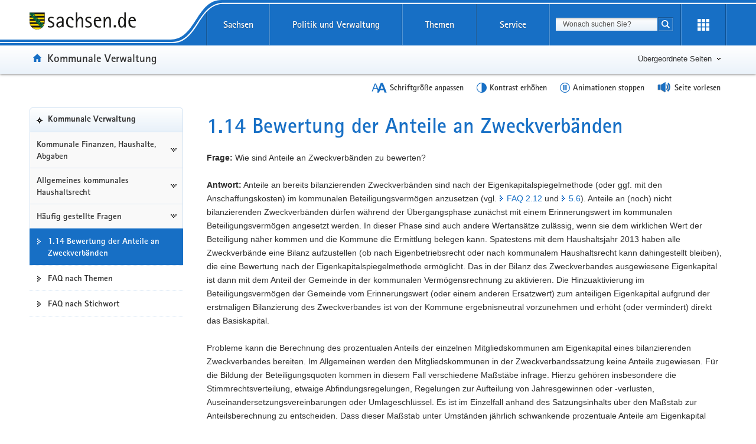

--- FILE ---
content_type: image/svg+xml
request_url: https://www.styleguide.sachsen.de/dist/2.26.3/themes/blue/img/svg/icon-tobottom.svg
body_size: -984
content:
<svg xmlns="http://www.w3.org/2000/svg" xmlns:xlink="http://www.w3.org/1999/xlink" version="1.1" id="Ebene_1" x="0px" y="0px" width="11px" height="11px" viewBox="0 0 11 11" style="enable-background:new 0 0 11 11;" xml:space="preserve">
<g>
	<rect x="2" width="1" height="11" fill="#176fc5"/>
	<rect x="1" y="9" width="3" height="1" fill="#176fc5"/>
	<rect y="8" width="1" height="1" fill="#176fc5"/>
	<rect x="4" y="8" width="1" height="1" fill="#176fc5"/>
	<rect x="6" width="5" height="1" fill="#176fc5"/>
	<rect x="6" y="2" width="5" height="1" fill="#176fc5"/>
	<rect x="6" y="4" width="5" height="1" fill="#176fc5"/>
	<rect x="6" y="6" width="5" height="1" fill="#176fc5"/>
	<rect x="6" y="8" width="5" height="1" fill="#176fc5"/>
	<rect x="6" y="10" width="5" height="1" fill="#176fc5"/>
</g>
</svg>

--- FILE ---
content_type: image/svg+xml
request_url: https://www.styleguide.sachsen.de/dist/2.26.3/img/symbols/svg/icon-social-facebook_new.svg
body_size: -486
content:
<svg xmlns="http://www.w3.org/2000/svg" xmlns:svg="http://www.w3.org/2000/svg" version="1.1" id="svg9" width="666.66669" height="666.66718" viewBox="0 0 666.66668 666.66717">
  <defs id="defs13">
    <clipPath clipPathUnits="userSpaceOnUse" id="clipPath25">
      <path d="M 0,700 H 700 V 0 H 0 Z" id="path23"/>
    </clipPath>
  </defs>
  <g transform="matrix(1.3333333,0,0,-1.3333333,-133.33333,799.99999)" class="g17">
    <g class="g19">
      <g clip-path="url(#clipPath25)" class="g21">
        <g transform="translate(600,350)" class="g27">
          <path d="m 0,0 c 0,138.071 -111.929,250 -250,250 -138.071,0 -250,-111.929 -250,-250 0,-117.245 80.715,-215.622 189.606,-242.638 v 166.242 h -51.552 V 0 h 51.552 v 32.919 c 0,85.092 38.508,124.532 122.048,124.532 15.838,0 43.167,-3.105 54.347,-6.211 V 81.986 c -5.901,0.621 -16.149,0.932 -28.882,0.932 -40.993,0 -56.832,-15.528 -56.832,-55.9 V 0 h 81.659 l -14.028,-76.396 h -67.631 V -248.169 C -95.927,-233.218 0,-127.818 0,0" style="fill:#0866ff;fill-opacity:1;fill-rule:nonzero;stroke:none" class="path29"/>
        </g>
        <g transform="translate(447.9175,273.6036)" class="g31">
          <path d="M 0,0 14.029,76.396 H -67.63 v 27.019 c 0,40.372 15.838,55.899 56.831,55.899 12.733,0 22.981,-0.31 28.882,-0.931 v 69.253 c -11.18,3.106 -38.509,6.212 -54.347,6.212 -83.539,0 -122.048,-39.441 -122.048,-124.533 V 76.396 h -51.552 V 0 h 51.552 v -166.242 c 19.343,-4.798 39.568,-7.362 60.394,-7.362 10.254,0 20.358,0.632 30.288,1.831 L -67.63,0 Z" style="fill:#ffffff;fill-opacity:1;fill-rule:nonzero;stroke:none" class="path33"/>
        </g>
      </g>
    </g>
  </g>
</svg>

--- FILE ---
content_type: image/svg+xml
request_url: https://www.styleguide.sachsen.de/dist/2.26.3/themes/blue/img/svg/icon-contrast.svg
body_size: -1015
content:
<svg xmlns="http://www.w3.org/2000/svg" xmlns:xlink="http://www.w3.org/1999/xlink" width="64" version="1.1" height="64" viewBox="0 0 64 64">
  <g>
    <path fill="#176fc5" d="M32.001,0c-17.645,0-32,14.355-32,31.999c0,17.646,14.355,32.001,32,32.001S64,49.645,64,31.999   C64,14.355,49.646,0,32.001,0z M4.001,31.999C4.001,16.561,16.563,4,32.001,4v56C16.563,60,4.001,47.438,4.001,31.999z"/>
  </g>
</svg>

--- FILE ---
content_type: text/javascript
request_url: https://www.styleguide.sachsen.de/dist/2.26.3/js/skriptVendor.js
body_size: 123319
content:
if(function(scriptGlobalObject,window,document,undefined){function is(a,b){return typeof a===b}function testRunner(){var a,b,c,d,e,f,g;for(var h in tests)if(tests.hasOwnProperty(h)){if(a=[],b=tests[h],b.name&&(a.push(b.name.toLowerCase()),b.options&&b.options.aliases&&b.options.aliases.length))for(c=0;c<b.options.aliases.length;c++)a.push(b.options.aliases[c].toLowerCase());for(d=is(b.fn,"function")?b.fn():b.fn,e=0;e<a.length;e++)f=a[e],g=f.split("."),1===g.length?Modernizr[g[0]]=d:(Modernizr[g[0]]&&(!Modernizr[g[0]]||Modernizr[g[0]]instanceof Boolean)||(Modernizr[g[0]]=new Boolean(Modernizr[g[0]])),Modernizr[g[0]][g[1]]=d),classes.push((d?"":"no-")+g.join("-"))}}function setClasses(a){var b=docElement.className,c=Modernizr._config.classPrefix||"";if(isSVG&&(b=b.baseVal),Modernizr._config.enableJSClass){var d=new RegExp("(^|\\s)"+c+"no-js(\\s|$)");b=b.replace(d,"$1"+c+"js$2")}Modernizr._config.enableClasses&&(a.length>0&&(b+=" "+c+a.join(" "+c)),isSVG?docElement.className.baseVal=b:docElement.className=b)}function contains(a,b){return!!~(""+a).indexOf(b)}function createElement(){return"function"!=typeof document.createElement?document.createElement(arguments[0]):isSVG?document.createElementNS.call(document,"http://www.w3.org/2000/svg",arguments[0]):document.createElement.apply(document,arguments)}function getBody(){var a=document.body;return a||(a=createElement(isSVG?"svg":"body"),a.fake=!0),a}function injectElementWithStyles(a,b,c,d){var e,f,g,h,i="modernizr",j=createElement("div"),k=getBody();if(parseInt(c,10))for(;c--;)g=createElement("div"),g.id=d?d[c]:i+(c+1),j.appendChild(g);return e=createElement("style"),e.type="text/css",e.id="s"+i,(k.fake?k:j).appendChild(e),k.appendChild(j),e.styleSheet?e.styleSheet.cssText=a:e.appendChild(document.createTextNode(a)),j.id=i,k.fake&&(k.style.background="",k.style.overflow="hidden",h=docElement.style.overflow,docElement.style.overflow="hidden",docElement.appendChild(k)),f=b(j,a),k.fake&&k.parentNode?(k.parentNode.removeChild(k),docElement.style.overflow=h,docElement.offsetHeight):j.parentNode.removeChild(j),!!f}function domToCSS(a){return a.replace(/([A-Z])/g,function(a,b){return"-"+b.toLowerCase()}).replace(/^ms-/,"-ms-")}function computedStyle(a,b,c){var d;if("getComputedStyle"in window){d=getComputedStyle.call(window,a,b);var e=window.console;if(null!==d)c&&(d=d.getPropertyValue(c));else if(e){var f=e.error?"error":"log";e[f].call(e,"getComputedStyle returning null, its possible modernizr test results are inaccurate")}}else d=!b&&a.currentStyle&&a.currentStyle[c];return d}function nativeTestProps(a,b){var c=a.length;if("CSS"in window&&"supports"in window.CSS){for(;c--;)if(window.CSS.supports(domToCSS(a[c]),b))return!0;return!1}if("CSSSupportsRule"in window){for(var d=[];c--;)d.push("("+domToCSS(a[c])+":"+b+")");return d=d.join(" or "),injectElementWithStyles("@supports ("+d+") { #modernizr { position: absolute; } }",function(a){return"absolute"===computedStyle(a,null,"position")})}return undefined}function cssToDOM(a){return a.replace(/([a-z])-([a-z])/g,function(a,b,c){return b+c.toUpperCase()}).replace(/^-/,"")}function testProps(a,b,c,d){function e(){g&&(delete mStyle.style,delete mStyle.modElem)}if(d=!is(d,"undefined")&&d,!is(c,"undefined")){var f=nativeTestProps(a,c);if(!is(f,"undefined"))return f}for(var g,h,i,j,k,l=["modernizr","tspan","samp"];!mStyle.style&&l.length;)g=!0,mStyle.modElem=createElement(l.shift()),mStyle.style=mStyle.modElem.style;for(i=a.length,h=0;h<i;h++)if(j=a[h],k=mStyle.style[j],contains(j,"-")&&(j=cssToDOM(j)),mStyle.style[j]!==undefined){if(d||is(c,"undefined"))return e(),"pfx"!==b||j;try{mStyle.style[j]=c}catch(a){}if(mStyle.style[j]!==k)return e(),"pfx"!==b||j}return e(),!1}function fnBind(a,b){return function(){return a.apply(b,arguments)}}function testDOMProps(a,b,c){var d;for(var e in a)if(a[e]in b)return!1===c?a[e]:(d=b[a[e]],is(d,"function")?fnBind(d,c||b):d);return!1}function testPropsAll(a,b,c,d,e){var f=a.charAt(0).toUpperCase()+a.slice(1),g=(a+" "+cssomPrefixes.join(f+" ")+f).split(" ");return is(b,"string")||is(b,"undefined")?testProps(g,b,d,e):(g=(a+" "+domPrefixes.join(f+" ")+f).split(" "),testDOMProps(g,b,c))}function testAllProps(a,b,c){return testPropsAll(a,undefined,undefined,b,c)}function addTest(a,b){if("object"==typeof a)for(var c in a)hasOwnProp(a,c)&&addTest(c,a[c]);else{a=a.toLowerCase();var d=a.split("."),e=Modernizr[d[0]];if(2===d.length&&(e=e[d[1]]),void 0!==e)return Modernizr;b="function"==typeof b?b():b,1===d.length?Modernizr[d[0]]=b:(!Modernizr[d[0]]||Modernizr[d[0]]instanceof Boolean||(Modernizr[d[0]]=new Boolean(Modernizr[d[0]])),Modernizr[d[0]][d[1]]=b),setClasses([(b&&!1!==b?"":"no-")+d.join("-")]),Modernizr._trigger(a,b)}return Modernizr}var tests=[],ModernizrProto={_version:"3.13.0",_config:{classPrefix:"mod_",enableClasses:!0,enableJSClass:!0,usePrefixes:!0},_q:[],on:function(a,b){var c=this;setTimeout(function(){b(c[a])},0)},addTest:function(a,b,c){tests.push({name:a,fn:b,options:c})},addAsyncTest:function(a){tests.push({name:null,fn:a})}},Modernizr=function(){};Modernizr.prototype=ModernizrProto,Modernizr=new Modernizr;var classes=[],docElement=document.documentElement,isSVG="svg"===docElement.nodeName.toLowerCase(),omPrefixes="Moz O ms Webkit",domPrefixes=ModernizrProto._config.usePrefixes?omPrefixes.toLowerCase().split(" "):[];ModernizrProto._domPrefixes=domPrefixes;var prefixes=ModernizrProto._config.usePrefixes?" -webkit- -moz- -o- -ms- ".split(" "):["",""];ModernizrProto._prefixes=prefixes;var cssomPrefixes=ModernizrProto._config.usePrefixes?omPrefixes.split(" "):[];ModernizrProto._cssomPrefixes=cssomPrefixes;var modElem={elem:createElement("modernizr")};Modernizr._q.push(function(){delete modElem.elem});var mStyle={style:modElem.elem.style};Modernizr._q.unshift(function(){delete mStyle.style}),ModernizrProto.testAllProps=testPropsAll,ModernizrProto.testAllProps=testAllProps;var testProp=ModernizrProto.testProp=function(a,b,c){return testProps([a],undefined,b,c)},testStyles=ModernizrProto.testStyles=injectElementWithStyles,html5;isSVG||function(a,b){function c(a,b){var c=a.createElement("p"),d=a.getElementsByTagName("head")[0]||a.documentElement;return c.innerHTML="x<style>"+b+"</style>",d.insertBefore(c.lastChild,d.firstChild)}function d(){var a=s.elements;return"string"==typeof a?a.split(" "):a}function e(a,b){var c=s.elements;"string"!=typeof c&&(c=c.join(" ")),"string"!=typeof a&&(a=a.join(" ")),s.elements=c+" "+a,j(b)}function f(a){var b=r[a[p]];return b||(b={},q++,a[p]=q,r[q]=b),b}function g(a,c,d){if(c||(c=b),l)return c.createElement(a);d||(d=f(c));var e;return e=d.cache[a]?d.cache[a].cloneNode():o.test(a)?(d.cache[a]=d.createElem(a)).cloneNode():d.createElem(a),!e.canHaveChildren||n.test(a)||e.tagUrn?e:d.frag.appendChild(e)}function h(a,c){if(a||(a=b),l)return a.createDocumentFragment();c=c||f(a);for(var e=c.frag.cloneNode(),g=0,h=d(),i=h.length;g<i;g++)e.createElement(h[g]);return e}function i(a,b){b.cache||(b.cache={},b.createElem=a.createElement,b.createFrag=a.createDocumentFragment,b.frag=b.createFrag()),a.createElement=function(c){return s.shivMethods?g(c,a,b):b.createElem(c)},a.createDocumentFragment=Function("h,f","return function(){var n=f.cloneNode(),c=n.createElement;h.shivMethods&&("+d().join().replace(/[\w\-:]+/g,function(a){return b.createElem(a),b.frag.createElement(a),'c("'+a+'")'})+");return n}")(s,b.frag)}function j(a){a||(a=b);var d=f(a);return!s.shivCSS||k||d.hasCSS||(d.hasCSS=!!c(a,"article,aside,dialog,figcaption,figure,footer,header,hgroup,main,nav,section{display:block}mark{background:#FF0;color:#000}template{display:none}")),l||i(a,d),a}var k,l,m=a.html5||{},n=/^<|^(?:button|map|select|textarea|object|iframe|option|optgroup)$/i,o=/^(?:a|b|code|div|fieldset|h1|h2|h3|h4|h5|h6|i|label|li|ol|p|q|span|strong|style|table|tbody|td|th|tr|ul)$/i,p="_html5shiv",q=0,r={};!function(){try{var a=b.createElement("a");a.innerHTML="<xyz></xyz>",k="hidden"in a,l=1==a.childNodes.length||function(){b.createElement("a");var a=b.createDocumentFragment();return void 0===a.cloneNode||void 0===a.createDocumentFragment||void 0===a.createElement}()}catch(a){k=!0,l=!0}}();var s={elements:m.elements||"abbr article aside audio bdi canvas data datalist details dialog figcaption figure footer header hgroup main mark meter nav output picture progress section summary template time video",version:"3.7.3",shivCSS:!1!==m.shivCSS,supportsUnknownElements:l,shivMethods:!1!==m.shivMethods,type:"default",shivDocument:j,createElement:g,createDocumentFragment:h,addElements:e};a.html5=s,j(b),"object"==typeof module&&module.exports&&(module.exports=s)}(void 0!==window?window:this,document),Modernizr.addTest("svg",!!document.createElementNS&&!!document.createElementNS("http://www.w3.org/2000/svg","svg").createSVGRect);var mq=function(){var a=window.matchMedia||window.msMatchMedia;return a?function(b){var c=a(b);return c&&c.matches||!1}:function(a){var b=!1;return injectElementWithStyles("@media "+a+" { #modernizr { position: absolute; } }",function(a){b="absolute"===computedStyle(a,null,"position")}),b}}();ModernizrProto.mq=mq,Modernizr.addTest("touchevents",function(){if("ontouchstart"in window||window.TouchEvent||window.DocumentTouch&&document instanceof DocumentTouch)return!0;var a=["(",prefixes.join("touch-enabled),("),"heartz",")"].join("");return mq(a)}),Modernizr.addTest("backgroundsize",testAllProps("backgroundSize","100%",!0)),Modernizr.addTest("borderradius",testAllProps("borderRadius","0px",!0)),Modernizr.addTest("boxshadow",testAllProps("boxShadow","1px 1px",!0)),Modernizr.addTest("flexbox",testAllProps("flexBasis","1px",!0)),Modernizr.addTest("flexgap",function(){var a=createElement("div");a.style.display="flex",a.style.flexDirection="column",a.style.rowGap="1px",a.appendChild(createElement("div")),a.appendChild(createElement("div")),docElement.appendChild(a);var b=1===a.scrollHeight;return a.parentNode.removeChild(a),b}),testStyles('#modernizr{font:0/0 a}#modernizr:after{content:":)";visibility:hidden;font:7px/1 a}',function(a){Modernizr.addTest("generatedcontent",a.offsetHeight>=6)}),Modernizr.addTest("opacity",function(){var a=createElement("a").style;return a.cssText=prefixes.join("opacity:.55;"),/^0.55$/.test(a.opacity)}),Modernizr.addTest("rgba",function(){var a=createElement("a").style;return a.cssText="background-color:rgba(150,255,150,.5)",(""+a.backgroundColor).indexOf("rgba")>-1}),Modernizr.addTest("textshadow",testProp("textShadow","1px 1px")),Modernizr.addTest("formattribute",function(){var a,b=createElement("form"),c=createElement("input"),d=createElement("div"),e="formtest"+(new Date).getTime(),f=!1;b.id=e;try{c.setAttribute("form",e)}catch(b){document.createAttribute&&(a=document.createAttribute("form"),a.nodeValue=e,c.setAttributeNode(a))}return d.appendChild(b),d.appendChild(c),docElement.appendChild(d),f=b.elements&&1===b.elements.length&&c.form===b,d.parentNode.removeChild(d),f}),Modernizr.addTest("arrow",function(){try{eval("()=>{}")}catch(a){return!1}return!0}),Modernizr.addTest("promises",function(){return"Promise"in window&&"resolve"in window.Promise&&"reject"in window.Promise&&"all"in window.Promise&&"race"in window.Promise&&function(){var a;return new window.Promise(function(b){a=b}),"function"==typeof a}()}),Modernizr.addTest("es6string",!!(String.fromCodePoint&&String.raw&&String.prototype.codePointAt&&String.prototype.repeat&&String.prototype.startsWith&&String.prototype.endsWith&&String.prototype.includes)),Modernizr.addTest("srcset","srcset"in createElement("img"));var hasOwnProp;!function(){var a={}.hasOwnProperty;hasOwnProp=is(a,"undefined")||is(a.call,"undefined")?function(a,b){return b in a&&is(a.constructor.prototype[b],"undefined")}:function(b,c){return a.call(b,c)}}(),ModernizrProto._l={},ModernizrProto.on=function(a,b){this._l[a]||(this._l[a]=[]),this._l[a].push(b),Modernizr.hasOwnProperty(a)&&setTimeout(function(){Modernizr._trigger(a,Modernizr[a])},0)},ModernizrProto._trigger=function(a,b){if(this._l[a]){var c=this._l[a];setTimeout(function(){var a;for(a=0;a<c.length;a++)(0,c[a])(b)},0),delete this._l[a]}},Modernizr._q.push(function(){ModernizrProto.addTest=addTest}),Modernizr.addAsyncTest(function(){var a,b,c,d=createElement("img"),e="sizes"in d;!e&&"srcset"in d?(b="[data-uri]",a="[data-uri]",c=function(){addTest("sizes",2===d.width)},d.onload=c,d.onerror=c,d.setAttribute("sizes","9px"),d.srcset=a+" 1w,"+b+" 8w",d.src=a):addTest("sizes",e)}),Modernizr.addTest("template","content"in createElement("template")),Modernizr.addTest("proxy","Proxy"in window),Modernizr.addTest("target",function(){var a=window.document;if(!("querySelectorAll"in a))return!1;try{return a.querySelectorAll(":target"),!0}catch(a){return!1}});var newSyntax="CSS"in window&&"supports"in window.CSS,oldSyntax="supportsCSS"in window;Modernizr.addTest("supports",newSyntax||oldSyntax),testRunner(),setClasses(classes),delete ModernizrProto.addTest,delete ModernizrProto.addAsyncTest;for(var i=0;i<Modernizr._q.length;i++)Modernizr._q[i]();scriptGlobalObject.Modernizr=Modernizr}(window,window,document),function a(b,c,d){function e(g,h){if(!c[g]){if(!b[g]){var i="function"==typeof require&&require;if(!h&&i)return i(g,!0);if(f)return f(g,!0);var j=new Error("Cannot find module '"+g+"'");throw j.code="MODULE_NOT_FOUND",j}var k=c[g]={exports:{}};b[g][0].call(k.exports,function(a){return e(b[g][1][a]||a)},k,k.exports,a,b,c,d)}return c[g].exports}for(var f="function"==typeof require&&require,g=0;g<d.length;g++)e(d[g]);return e}({1:[function(a,b,c){(function(b){"use strict";function c(a,b,c){a[b]||Object[d](a,b,{writable:!0,configurable:!0,value:c})}if(a(327),a(328),a(2),b._babelPolyfill)throw new Error("only one instance of babel-polyfill is allowed");b._babelPolyfill=!0;var d="defineProperty";c(String.prototype,"padLeft","".padStart),c(String.prototype,"padRight","".padEnd),"pop,reverse,shift,keys,values,entries,indexOf,every,some,forEach,map,filter,find,findIndex,includes,join,slice,concat,push,splice,unshift,sort,lastIndexOf,reduce,reduceRight,copyWithin,fill".split(",").forEach(function(a){[][a]&&c(Array,a,Function.call.bind([][a]))})}).call(this,"undefined"!=typeof global?global:"undefined"!=typeof self?self:"undefined"!=typeof window?window:{})},{2:2,327:327,328:328}],2:[function(a,b,c){a(130),b.exports=a(23).RegExp.escape},{130:130,23:23}],3:[function(a,b,c){b.exports=function(a){if("function"!=typeof a)throw TypeError(a+" is not a function!");return a}},{}],4:[function(a,b,c){var d=a(18);b.exports=function(a,b){if("number"!=typeof a&&"Number"!=d(a))throw TypeError(b);return+a}},{18:18}],5:[function(a,b,c){var d=a(128)("unscopables"),e=Array.prototype;void 0==e[d]&&a(42)(e,d,{}),b.exports=function(a){e[d][a]=!0}},{128:128,42:42}],6:[function(a,b,c){b.exports=function(a,b,c,d){if(!(a instanceof b)||void 0!==d&&d in a)throw TypeError(c+": incorrect invocation!");return a}},{}],7:[function(a,b,c){var d=a(51);b.exports=function(a){if(!d(a))throw TypeError(a+" is not an object!");return a}},{51:51}],8:[function(a,b,c){"use strict";var d=a(119),e=a(114),f=a(118);b.exports=[].copyWithin||function(a,b){var c=d(this),g=f(c.length),h=e(a,g),i=e(b,g),j=arguments.length>2?arguments[2]:void 0,k=Math.min((void 0===j?g:e(j,g))-i,g-h),l=1;for(i<h&&h<i+k&&(l=-1,i+=k-1,h+=k-1);k-- >0;)i in c?c[h]=c[i]:delete c[h],h+=l,i+=l;return c}},{114:114,118:118,119:119}],9:[function(a,b,c){"use strict";var d=a(119),e=a(114),f=a(118);b.exports=function(a){for(var b=d(this),c=f(b.length),g=arguments.length,h=e(g>1?arguments[1]:void 0,c),i=g>2?arguments[2]:void 0,j=void 0===i?c:e(i,c);j>h;)b[h++]=a;return b}},{114:114,118:118,119:119}],10:[function(a,b,c){var d=a(39);b.exports=function(a,b){var c=[];return d(a,!1,c.push,c,b),c}},{39:39}],11:[function(a,b,c){var d=a(117),e=a(118),f=a(114);b.exports=function(a){return function(b,c,g){var h,i=d(b),j=e(i.length),k=f(g,j);if(a&&c!=c){for(;j>k;)if((h=i[k++])!=h)return!0}else for(;j>k;k++)if((a||k in i)&&i[k]===c)return a||k||0;return!a&&-1}}},{114:114,117:117,118:118}],12:[function(a,b,c){var d=a(25),e=a(47),f=a(119),g=a(118),h=a(15);b.exports=function(a,b){var c=1==a,i=2==a,j=3==a,k=4==a,l=6==a,m=5==a||l,n=b||h;return function(b,h,o){for(var p,q,r=f(b),s=e(r),t=d(h,o,3),u=g(s.length),v=0,w=c?n(b,u):i?n(b,0):void 0;u>v;v++)if((m||v in s)&&(p=s[v],q=t(p,v,r),a))if(c)w[v]=q;else if(q)switch(a){case 3:return!0;case 5:return p;case 6:return v;case 2:w.push(p)}else if(k)return!1;return l?-1:j||k?k:w}}},{118:118,119:119,15:15,25:25,47:47}],13:[function(a,b,c){var d=a(3),e=a(119),f=a(47),g=a(118);b.exports=function(a,b,c,h,i){d(b);var j=e(a),k=f(j),l=g(j.length),m=i?l-1:0,n=i?-1:1;if(c<2)for(;;){if(m in k){h=k[m],m+=n;break}if(m+=n,i?m<0:l<=m)throw TypeError("Reduce of empty array with no initial value")}for(;i?m>=0:l>m;m+=n)m in k&&(h=b(h,k[m],m,j));return h}},{118:118,119:119,3:3,47:47}],14:[function(a,b,c){var d=a(51),e=a(49),f=a(128)("species");b.exports=function(a){var b;return e(a)&&(b=a.constructor,"function"!=typeof b||b!==Array&&!e(b.prototype)||(b=void 0),d(b)&&null===(b=b[f])&&(b=void 0)),void 0===b?Array:b}},{128:128,49:49,51:51}],15:[function(a,b,c){var d=a(14);b.exports=function(a,b){return new(d(a))(b)}},{14:14}],16:[function(a,b,c){"use strict";var d=a(3),e=a(51),f=a(46),g=[].slice,h={},i=function(a,b,c){if(!(b in h)){for(var d=[],e=0;e<b;e++)d[e]="a["+e+"]";h[b]=Function("F,a","return new F("+d.join(",")+")")}return h[b](a,c)};b.exports=Function.bind||function(a){var b=d(this),c=g.call(arguments,1),h=function(){var d=c.concat(g.call(arguments));return this instanceof h?i(b,d.length,d):f(b,d,a)};return e(b.prototype)&&(h.prototype=b.prototype),h}},{3:3,46:46,51:51}],17:[function(a,b,c){var d=a(18),e=a(128)("toStringTag"),f="Arguments"==d(function(){return arguments}()),g=function(a,b){try{return a[b]}catch(a){}};b.exports=function(a){var b,c,h;return void 0===a?"Undefined":null===a?"Null":"string"==typeof(c=g(b=Object(a),e))?c:f?d(b):"Object"==(h=d(b))&&"function"==typeof b.callee?"Arguments":h}},{128:128,18:18}],18:[function(a,b,c){var d={}.toString;b.exports=function(a){return d.call(a).slice(8,-1)}},{}],19:[function(a,b,c){"use strict";var d=a(72).f,e=a(71),f=a(93),g=a(25),h=a(6),i=a(39),j=a(55),k=a(57),l=a(100),m=a(29),n=a(66).fastKey,o=a(125),p=m?"_s":"size",q=function(a,b){var c,d=n(b);if("F"!==d)return a._i[d];for(c=a._f;c;c=c.n)if(c.k==b)return c};b.exports={getConstructor:function(a,b,c,j){var k=a(function(a,d){h(a,k,b,"_i"),a._t=b,a._i=e(null),a._f=void 0,a._l=void 0,a[p]=0,void 0!=d&&i(d,c,a[j],a)});return f(k.prototype,{clear:function(){for(var a=o(this,b),c=a._i,d=a._f;d;d=d.n)d.r=!0,d.p&&(d.p=d.p.n=void 0),delete c[d.i];a._f=a._l=void 0,a[p]=0},delete:function(a){var c=o(this,b),d=q(c,a);if(d){var e=d.n,f=d.p;delete c._i[d.i],d.r=!0,f&&(f.n=e),e&&(e.p=f),c._f==d&&(c._f=e),c._l==d&&(c._l=f),c[p]--}return!!d},forEach:function(a){o(this,b);for(var c,d=g(a,arguments.length>1?arguments[1]:void 0,3);c=c?c.n:this._f;)for(d(c.v,c.k,this);c&&c.r;)c=c.p},has:function(a){return!!q(o(this,b),a)}}),m&&d(k.prototype,"size",{get:function(){return o(this,b)[p]}}),k},def:function(a,b,c){var d,e,f=q(a,b);return f?f.v=c:(a._l=f={i:e=n(b,!0),k:b,v:c,p:d=a._l,n:void 0,r:!1},a._f||(a._f=f),d&&(d.n=f),a[p]++,"F"!==e&&(a._i[e]=f)),a},getEntry:q,setStrong:function(a,b,c){j(a,b,function(a,c){this._t=o(a,b),this._k=c,this._l=void 0},function(){for(var a=this,b=a._k,c=a._l;c&&c.r;)c=c.p;return a._t&&(a._l=c=c?c.n:a._t._f)?"keys"==b?k(0,c.k):"values"==b?k(0,c.v):k(0,[c.k,c.v]):(a._t=void 0,k(1))},c?"entries":"values",!c,!0),l(b)}}},{100:100,125:125,25:25,29:29,39:39,55:55,57:57,6:6,66:66,71:71,72:72,93:93}],20:[function(a,b,c){var d=a(17),e=a(10);b.exports=function(a){return function(){if(d(this)!=a)throw TypeError(a+"#toJSON isn't generic");return e(this)}}},{10:10,17:17}],21:[function(a,b,c){"use strict";var d=a(93),e=a(66).getWeak,f=a(7),g=a(51),h=a(6),i=a(39),j=a(12),k=a(41),l=a(125),m=j(5),n=j(6),o=0,p=function(a){return a._l||(a._l=new q)},q=function(){this.a=[]},r=function(a,b){return m(a.a,function(a){return a[0]===b})};q.prototype={get:function(a){var b=r(this,a);if(b)return b[1]},has:function(a){return!!r(this,a)},set:function(a,b){var c=r(this,a);c?c[1]=b:this.a.push([a,b])},delete:function(a){var b=n(this.a,function(b){return b[0]===a});return~b&&this.a.splice(b,1),!!~b}},b.exports={getConstructor:function(a,b,c,f){var j=a(function(a,d){h(a,j,b,"_i"),a._t=b,a._i=o++,a._l=void 0,void 0!=d&&i(d,c,a[f],a)});return d(j.prototype,{delete:function(a){if(!g(a))return!1;var c=e(a);return!0===c?p(l(this,b)).delete(a):c&&k(c,this._i)&&delete c[this._i]},has:function(a){if(!g(a))return!1;var c=e(a);return!0===c?p(l(this,b)).has(a):c&&k(c,this._i)}}),j},def:function(a,b,c){var d=e(f(b),!0);return!0===d?p(a).set(b,c):d[a._i]=c,a},ufstore:p}},{12:12,125:125,39:39,41:41,51:51,6:6,66:66,7:7,93:93}],22:[function(a,b,c){"use strict";var d=a(40),e=a(33),f=a(94),g=a(93),h=a(66),i=a(39),j=a(6),k=a(51),l=a(35),m=a(56),n=a(101),o=a(45);b.exports=function(a,b,c,p,q,r){var s=d[a],t=s,u=q?"set":"add",v=t&&t.prototype,w={},x=function(a){var b=v[a];f(v,a,"delete"==a?function(a){return!(r&&!k(a))&&b.call(this,0===a?0:a)}:"has"==a?function(a){return!(r&&!k(a))&&b.call(this,0===a?0:a)}:"get"==a?function(a){return r&&!k(a)?void 0:b.call(this,0===a?0:a)}:"add"==a?function(a){return b.call(this,0===a?0:a),this}:function(a,c){return b.call(this,0===a?0:a,c),this})};if("function"==typeof t&&(r||v.forEach&&!l(function(){(new t).entries().next()}))){var y=new t,z=y[u](r?{}:-0,1)!=y,A=l(function(){y.has(1)}),B=m(function(a){new t(a)}),C=!r&&l(function(){for(var a=new t,b=5;b--;)a[u](b,b);return!a.has(-0)});B||(t=b(function(b,c){j(b,t,a);var d=o(new s,b,t);return void 0!=c&&i(c,q,d[u],d),d}),t.prototype=v,v.constructor=t),(A||C)&&(x("delete"),x("has"),q&&x("get")),(C||z)&&x(u),r&&v.clear&&delete v.clear}else t=p.getConstructor(b,a,q,u),g(t.prototype,c),h.NEED=!0;return n(t,a),w[a]=t,e(e.G+e.W+e.F*(t!=s),w),r||p.setStrong(t,a,q),t}},{101:101,33:33,35:35,39:39,40:40,45:45,51:51,56:56,6:6,66:66,93:93,94:94}],23:[function(a,b,c){var d=b.exports={version:"2.5.0"};"number"==typeof __e&&(__e=d)},{}],24:[function(a,b,c){"use strict";var d=a(72),e=a(92);b.exports=function(a,b,c){b in a?d.f(a,b,e(0,c)):a[b]=c}},{72:72,92:92}],25:[function(a,b,c){var d=a(3);b.exports=function(a,b,c){if(d(a),void 0===b)return a;switch(c){case 1:return function(c){return a.call(b,c)};case 2:return function(c,d){return a.call(b,c,d)};case 3:return function(c,d,e){return a.call(b,c,d,e)}}return function(){return a.apply(b,arguments)}}},{3:3}],26:[function(a,b,c){"use strict";var d=a(35),e=Date.prototype.getTime,f=Date.prototype.toISOString,g=function(a){return a>9?a:"0"+a};b.exports=d(function(){return"0385-07-25T07:06:39.999Z"!=f.call(new Date(-5e13-1))})||!d(function(){f.call(new Date(NaN))})?function(){if(!isFinite(e.call(this)))throw RangeError("Invalid time value");var a=this,b=a.getUTCFullYear(),c=a.getUTCMilliseconds(),d=b<0?"-":b>9999?"+":"";return d+("00000"+Math.abs(b)).slice(d?-6:-4)+"-"+g(a.getUTCMonth()+1)+"-"+g(a.getUTCDate())+"T"+g(a.getUTCHours())+":"+g(a.getUTCMinutes())+":"+g(a.getUTCSeconds())+"."+(c>99?c:"0"+g(c))+"Z"}:f},{35:35}],27:[function(a,b,c){"use strict";var d=a(7),e=a(120);b.exports=function(a){if("string"!==a&&"number"!==a&&"default"!==a)throw TypeError("Incorrect hint");return e(d(this),"number"!=a)}},{120:120,7:7}],28:[function(a,b,c){b.exports=function(a){if(void 0==a)throw TypeError("Can't call method on  "+a);return a}},{}],29:[function(a,b,c){b.exports=!a(35)(function(){return 7!=Object.defineProperty({},"a",{get:function(){return 7}}).a})},{35:35}],30:[function(a,b,c){var d=a(51),e=a(40).document,f=d(e)&&d(e.createElement);b.exports=function(a){return f?e.createElement(a):{}}},{40:40,51:51}],31:[function(a,b,c){b.exports="constructor,hasOwnProperty,isPrototypeOf,propertyIsEnumerable,toLocaleString,toString,valueOf".split(",")},{}],32:[function(a,b,c){var d=a(81),e=a(78),f=a(82);b.exports=function(a){var b=d(a),c=e.f;if(c)for(var g,h=c(a),i=f.f,j=0;h.length>j;)i.call(a,g=h[j++])&&b.push(g);return b}},{78:78,81:81,82:82}],33:[function(a,b,c){var d=a(40),e=a(23),f=a(42),g=a(94),h=a(25),i=function(a,b,c){var j,k,l,m,n=a&i.F,o=a&i.G,p=a&i.S,q=a&i.P,r=a&i.B,s=o?d:p?d[b]||(d[b]={}):(d[b]||{}).prototype,t=o?e:e[b]||(e[b]={}),u=t.prototype||(t.prototype={});o&&(c=b);for(j in c)k=!n&&s&&void 0!==s[j],l=(k?s:c)[j],m=r&&k?h(l,d):q&&"function"==typeof l?h(Function.call,l):l,s&&g(s,j,l,a&i.U),t[j]!=l&&f(t,j,m),q&&u[j]!=l&&(u[j]=l)};d.core=e,i.F=1,i.G=2,i.S=4,i.P=8,i.B=16,i.W=32,i.U=64,i.R=128,b.exports=i},{23:23,25:25,40:40,42:42,94:94}],34:[function(a,b,c){var d=a(128)("match");b.exports=function(a){var b=/./;try{"/./"[a](b)}catch(c){try{return b[d]=!1,!"/./"[a](b)}catch(a){}}return!0}},{128:128}],35:[function(a,b,c){b.exports=function(a){try{return!!a()}catch(a){return!0}}},{}],36:[function(a,b,c){"use strict";var d=a(42),e=a(94),f=a(35),g=a(28),h=a(128);b.exports=function(a,b,c){var i=h(a),j=c(g,i,""[a]),k=j[0],l=j[1];f(function(){var b={};return b[i]=function(){return 7},7!=""[a](b)})&&(e(String.prototype,a,k),d(RegExp.prototype,i,2==b?function(a,b){return l.call(a,this,b)}:function(a){return l.call(a,this)}))}},{128:128,28:28,35:35,42:42,94:94}],37:[function(a,b,c){"use strict";var d=a(7);b.exports=function(){var a=d(this),b="";return a.global&&(b+="g"),a.ignoreCase&&(b+="i"),a.multiline&&(b+="m"),a.unicode&&(b+="u"),a.sticky&&(b+="y"),b}},{7:7}],38:[function(a,b,c){"use strict";function d(a,b,c,j,k,l,m,n){for(var o,p,q=k,r=0,s=!!m&&h(m,n,3);r<j;){if(r in c){if(o=s?s(c[r],r,b):c[r],p=!1,f(o)&&(p=o[i],p=void 0!==p?!!p:e(o)),p&&l>0)q=d(a,b,o,g(o.length),q,l-1)-1;else{if(q>=9007199254740991)throw TypeError();a[q]=o}q++}r++}return q}var e=a(49),f=a(51),g=a(118),h=a(25),i=a(128)("isConcatSpreadable");b.exports=d},{118:118,128:128,25:25,49:49,51:51}],39:[function(a,b,c){var d=a(25),e=a(53),f=a(48),g=a(7),h=a(118),i=a(129),j={},k={},c=b.exports=function(a,b,c,l,m){var n,o,p,q,r=m?function(){return a}:i(a),s=d(c,l,b?2:1),t=0;if("function"!=typeof r)throw TypeError(a+" is not iterable!");if(f(r)){for(n=h(a.length);n>t;t++)if((q=b?s(g(o=a[t])[0],o[1]):s(a[t]))===j||q===k)return q}else for(p=r.call(a);!(o=p.next()).done;)if((q=e(p,s,o.value,b))===j||q===k)return q};c.BREAK=j,c.RETURN=k},{118:118,129:129,25:25,48:48,53:53,7:7}],40:[function(a,b,c){var d=b.exports="undefined"!=typeof window&&window.Math==Math?window:"undefined"!=typeof self&&self.Math==Math?self:Function("return this")();"number"==typeof __g&&(__g=d)},{}],41:[function(a,b,c){var d={}.hasOwnProperty;b.exports=function(a,b){return d.call(a,b)}},{}],42:[function(a,b,c){var d=a(72),e=a(92);b.exports=a(29)?function(a,b,c){return d.f(a,b,e(1,c))}:function(a,b,c){return a[b]=c,a}},{29:29,72:72,92:92}],43:[function(a,b,c){var d=a(40).document;b.exports=d&&d.documentElement},{40:40}],44:[function(a,b,c){b.exports=!a(29)&&!a(35)(function(){return 7!=Object.defineProperty(a(30)("div"),"a",{get:function(){return 7}}).a})},{29:29,30:30,35:35}],45:[function(a,b,c){var d=a(51),e=a(99).set;b.exports=function(a,b,c){var f,g=b.constructor;return g!==c&&"function"==typeof g&&(f=g.prototype)!==c.prototype&&d(f)&&e&&e(a,f),a}},{51:51,99:99}],46:[function(a,b,c){b.exports=function(a,b,c){var d=void 0===c;switch(b.length){case 0:return d?a():a.call(c);case 1:return d?a(b[0]):a.call(c,b[0]);case 2:return d?a(b[0],b[1]):a.call(c,b[0],b[1]);case 3:return d?a(b[0],b[1],b[2]):a.call(c,b[0],b[1],b[2]);case 4:return d?a(b[0],b[1],b[2],b[3]):a.call(c,b[0],b[1],b[2],b[3])}return a.apply(c,b)}},{}],47:[function(a,b,c){var d=a(18);b.exports=Object("z").propertyIsEnumerable(0)?Object:function(a){return"String"==d(a)?a.split(""):Object(a)}},{18:18}],48:[function(a,b,c){var d=a(58),e=a(128)("iterator"),f=Array.prototype;b.exports=function(a){return void 0!==a&&(d.Array===a||f[e]===a)}},{128:128,58:58}],49:[function(a,b,c){var d=a(18);b.exports=Array.isArray||function(a){return"Array"==d(a)}},{18:18}],50:[function(a,b,c){var d=a(51),e=Math.floor;b.exports=function(a){return!d(a)&&isFinite(a)&&e(a)===a}},{51:51}],51:[function(a,b,c){b.exports=function(a){return"object"==typeof a?null!==a:"function"==typeof a}},{}],52:[function(a,b,c){var d=a(51),e=a(18),f=a(128)("match");b.exports=function(a){var b;return d(a)&&(void 0!==(b=a[f])?!!b:"RegExp"==e(a))}},{128:128,18:18,51:51}],53:[function(a,b,c){var d=a(7);b.exports=function(a,b,c,e){try{return e?b(d(c)[0],c[1]):b(c)}catch(b){var f=a.return;throw void 0!==f&&d(f.call(a)),b}}},{7:7}],54:[function(a,b,c){"use strict";var d=a(71),e=a(92),f=a(101),g={};a(42)(g,a(128)("iterator"),function(){return this}),b.exports=function(a,b,c){a.prototype=d(g,{next:e(1,c)}),f(a,b+" Iterator")}},{101:101,128:128,42:42,71:71,92:92}],55:[function(a,b,c){"use strict";var d=a(60),e=a(33),f=a(94),g=a(42),h=a(41),i=a(58),j=a(54),k=a(101),l=a(79),m=a(128)("iterator"),n=!([].keys&&"next"in[].keys()),o=function(){return this};b.exports=function(a,b,c,p,q,r,s){j(c,b,p);var t,u,v,w=function(a){if(!n&&a in A)return A[a];switch(a){case"keys":case"values":return function(){return new c(this,a)}}return function(){return new c(this,a)}},x=b+" Iterator",y="values"==q,z=!1,A=a.prototype,B=A[m]||A["@@iterator"]||q&&A[q],C=B||w(q),D=q?y?w("entries"):C:void 0,E="Array"==b?A.entries||B:B;if(E&&(v=l(E.call(new a)))!==Object.prototype&&v.next&&(k(v,x,!0),d||h(v,m)||g(v,m,o)),y&&B&&"values"!==B.name&&(z=!0,C=function(){return B.call(this)}),d&&!s||!n&&!z&&A[m]||g(A,m,C),i[b]=C,i[x]=o,q)if(t={values:y?C:w("values"),keys:r?C:w("keys"),entries:D},s)for(u in t)u in A||f(A,u,t[u]);else e(e.P+e.F*(n||z),b,t);return t}},{101:101,128:128,33:33,41:41,42:42,54:54,58:58,60:60,79:79,94:94}],56:[function(a,b,c){var d=a(128)("iterator"),e=!1;try{var f=[7][d]();f.return=function(){e=!0},Array.from(f,function(){throw 2})}catch(a){}b.exports=function(a,b){if(!b&&!e)return!1;var c=!1;try{var f=[7],g=f[d]();g.next=function(){return{done:c=!0}},f[d]=function(){return g},a(f)}catch(a){}return c}},{128:128}],57:[function(a,b,c){b.exports=function(a,b){return{value:b,done:!!a}}},{}],58:[function(a,b,c){b.exports={}},{}],59:[function(a,b,c){var d=a(81),e=a(117);b.exports=function(a,b){for(var c,f=e(a),g=d(f),h=g.length,i=0;h>i;)if(f[c=g[i++]]===b)return c}},{117:117,81:81}],60:[function(a,b,c){b.exports=!1},{}],61:[function(a,b,c){var d=Math.expm1;b.exports=!d||d(10)>22025.465794806718||d(10)<22025.465794806718||-2e-17!=d(-2e-17)?function(a){return 0==(a=+a)?a:a>-1e-6&&a<1e-6?a+a*a/2:Math.exp(a)-1}:d},{}],62:[function(a,b,c){var d=a(65),e=Math.pow,f=e(2,-52),g=e(2,-23),h=e(2,127)*(2-g),i=e(2,-126),j=function(a){return a+1/f-1/f};b.exports=Math.fround||function(a){var b,c,e=Math.abs(a),k=d(a);return e<i?k*j(e/i/g)*i*g:(b=(1+g/f)*e,c=b-(b-e),c>h||c!=c?k*(1/0):k*c)}},{65:65}],63:[function(a,b,c){b.exports=Math.log1p||function(a){return(a=+a)>-1e-8&&a<1e-8?a-a*a/2:Math.log(1+a)}},{}],64:[function(a,b,c){b.exports=Math.scale||function(a,b,c,d,e){return 0===arguments.length||a!=a||b!=b||c!=c||d!=d||e!=e?NaN:a===1/0||a===-1/0?a:(a-b)*(e-d)/(c-b)+d}},{}],65:[function(a,b,c){b.exports=Math.sign||function(a){return 0==(a=+a)||a!=a?a:a<0?-1:1}},{}],66:[function(a,b,c){var d=a(124)("meta"),e=a(51),f=a(41),g=a(72).f,h=0,i=Object.isExtensible||function(){return!0},j=!a(35)(function(){return i(Object.preventExtensions({}))}),k=function(a){g(a,d,{value:{i:"O"+ ++h,w:{}}})},l=function(a,b){if(!e(a))return"symbol"==typeof a?a:("string"==typeof a?"S":"P")+a;if(!f(a,d)){if(!i(a))return"F";if(!b)return"E";k(a)}return a[d].i},m=function(a,b){if(!f(a,d)){if(!i(a))return!0;if(!b)return!1;k(a)}return a[d].w},n=function(a){return j&&o.NEED&&i(a)&&!f(a,d)&&k(a),a},o=b.exports={KEY:d,NEED:!1,fastKey:l,getWeak:m,onFreeze:n}},{124:124,35:35,41:41,51:51,72:72}],67:[function(a,b,c){var d=a(160),e=a(33),f=a(103)("metadata"),g=f.store||(f.store=new(a(266))),h=function(a,b,c){var e=g.get(a)
;if(!e){if(!c)return;g.set(a,e=new d)}var f=e.get(b);if(!f){if(!c)return;e.set(b,f=new d)}return f},i=function(a,b,c){var d=h(b,c,!1);return void 0!==d&&d.has(a)},j=function(a,b,c){var d=h(b,c,!1);return void 0===d?void 0:d.get(a)},k=function(a,b,c,d){h(c,d,!0).set(a,b)},l=function(a,b){var c=h(a,b,!1),d=[];return c&&c.forEach(function(a,b){d.push(b)}),d},m=function(a){return void 0===a||"symbol"==typeof a?a:String(a)},n=function(a){e(e.S,"Reflect",a)};b.exports={store:g,map:h,has:i,get:j,set:k,keys:l,key:m,exp:n}},{103:103,160:160,266:266,33:33}],68:[function(a,b,c){var d=a(40),e=a(113).set,f=d.MutationObserver||d.WebKitMutationObserver,g=d.process,h=d.Promise,i="process"==a(18)(g);b.exports=function(){var a,b,c,j=function(){var d,e;for(i&&(d=g.domain)&&d.exit();a;){e=a.fn,a=a.next;try{e()}catch(d){throw a?c():b=void 0,d}}b=void 0,d&&d.enter()};if(i)c=function(){g.nextTick(j)};else if(f){var k=!0,l=document.createTextNode("");new f(j).observe(l,{characterData:!0}),c=function(){l.data=k=!k}}else if(h&&h.resolve){var m=h.resolve();c=function(){m.then(j)}}else c=function(){e.call(d,j)};return function(d){var e={fn:d,next:void 0};b&&(b.next=e),a||(a=e,c()),b=e}}},{113:113,18:18,40:40}],69:[function(a,b,c){"use strict";function d(a){var b,c;this.promise=new a(function(a,d){if(void 0!==b||void 0!==c)throw TypeError("Bad Promise constructor");b=a,c=d}),this.resolve=e(b),this.reject=e(c)}var e=a(3);b.exports.f=function(a){return new d(a)}},{3:3}],70:[function(a,b,c){"use strict";var d=a(81),e=a(78),f=a(82),g=a(119),h=a(47),i=Object.assign;b.exports=!i||a(35)(function(){var a={},b={},c=Symbol(),d="abcdefghijklmnopqrst";return a[c]=7,d.split("").forEach(function(a){b[a]=a}),7!=i({},a)[c]||Object.keys(i({},b)).join("")!=d})?function(a,b){for(var c=g(a),i=arguments.length,j=1,k=e.f,l=f.f;i>j;)for(var m,n=h(arguments[j++]),o=k?d(n).concat(k(n)):d(n),p=o.length,q=0;p>q;)l.call(n,m=o[q++])&&(c[m]=n[m]);return c}:i},{119:119,35:35,47:47,78:78,81:81,82:82}],71:[function(a,b,c){var d=a(7),e=a(73),f=a(31),g=a(102)("IE_PROTO"),h=function(){},i=function(){var b,c=a(30)("iframe"),d=f.length;for(c.style.display="none",a(43).appendChild(c),c.src="javascript:",b=c.contentWindow.document,b.open(),b.write("<script>document.F=Object<\/script>"),b.close(),i=b.F;d--;)delete i.prototype[f[d]];return i()};b.exports=Object.create||function(a,b){var c;return null!==a?(h.prototype=d(a),c=new h,h.prototype=null,c[g]=a):c=i(),void 0===b?c:e(c,b)}},{102:102,30:30,31:31,43:43,7:7,73:73}],72:[function(a,b,c){var d=a(7),e=a(44),f=a(120),g=Object.defineProperty;c.f=a(29)?Object.defineProperty:function(a,b,c){if(d(a),b=f(b,!0),d(c),e)try{return g(a,b,c)}catch(a){}if("get"in c||"set"in c)throw TypeError("Accessors not supported!");return"value"in c&&(a[b]=c.value),a}},{120:120,29:29,44:44,7:7}],73:[function(a,b,c){var d=a(72),e=a(7),f=a(81);b.exports=a(29)?Object.defineProperties:function(a,b){e(a);for(var c,g=f(b),h=g.length,i=0;h>i;)d.f(a,c=g[i++],b[c]);return a}},{29:29,7:7,72:72,81:81}],74:[function(a,b,c){"use strict";b.exports=a(60)||!a(35)(function(){var b=Math.random();__defineSetter__.call(null,b,function(){}),delete a(40)[b]})},{35:35,40:40,60:60}],75:[function(a,b,c){var d=a(82),e=a(92),f=a(117),g=a(120),h=a(41),i=a(44),j=Object.getOwnPropertyDescriptor;c.f=a(29)?j:function(a,b){if(a=f(a),b=g(b,!0),i)try{return j(a,b)}catch(a){}if(h(a,b))return e(!d.f.call(a,b),a[b])}},{117:117,120:120,29:29,41:41,44:44,82:82,92:92}],76:[function(a,b,c){var d=a(117),e=a(77).f,f={}.toString,g="object"==typeof window&&window&&Object.getOwnPropertyNames?Object.getOwnPropertyNames(window):[],h=function(a){try{return e(a)}catch(a){return g.slice()}};b.exports.f=function(a){return g&&"[object Window]"==f.call(a)?h(a):e(d(a))}},{117:117,77:77}],77:[function(a,b,c){var d=a(80),e=a(31).concat("length","prototype");c.f=Object.getOwnPropertyNames||function(a){return d(a,e)}},{31:31,80:80}],78:[function(a,b,c){c.f=Object.getOwnPropertySymbols},{}],79:[function(a,b,c){var d=a(41),e=a(119),f=a(102)("IE_PROTO"),g=Object.prototype;b.exports=Object.getPrototypeOf||function(a){return a=e(a),d(a,f)?a[f]:"function"==typeof a.constructor&&a instanceof a.constructor?a.constructor.prototype:a instanceof Object?g:null}},{102:102,119:119,41:41}],80:[function(a,b,c){var d=a(41),e=a(117),f=a(11)(!1),g=a(102)("IE_PROTO");b.exports=function(a,b){var c,h=e(a),i=0,j=[];for(c in h)c!=g&&d(h,c)&&j.push(c);for(;b.length>i;)d(h,c=b[i++])&&(~f(j,c)||j.push(c));return j}},{102:102,11:11,117:117,41:41}],81:[function(a,b,c){var d=a(80),e=a(31);b.exports=Object.keys||function(a){return d(a,e)}},{31:31,80:80}],82:[function(a,b,c){c.f={}.propertyIsEnumerable},{}],83:[function(a,b,c){var d=a(33),e=a(23),f=a(35);b.exports=function(a,b){var c=(e.Object||{})[a]||Object[a],g={};g[a]=b(c),d(d.S+d.F*f(function(){c(1)}),"Object",g)}},{23:23,33:33,35:35}],84:[function(a,b,c){var d=a(81),e=a(117),f=a(82).f;b.exports=function(a){return function(b){for(var c,g=e(b),h=d(g),i=h.length,j=0,k=[];i>j;)f.call(g,c=h[j++])&&k.push(a?[c,g[c]]:g[c]);return k}}},{117:117,81:81,82:82}],85:[function(a,b,c){var d=a(77),e=a(78),f=a(7),g=a(40).Reflect;b.exports=g&&g.ownKeys||function(a){var b=d.f(f(a)),c=e.f;return c?b.concat(c(a)):b}},{40:40,7:7,77:77,78:78}],86:[function(a,b,c){var d=a(40).parseFloat,e=a(111).trim;b.exports=1/d(a(112)+"-0")!=-1/0?function(a){var b=e(String(a),3),c=d(b);return 0===c&&"-"==b.charAt(0)?-0:c}:d},{111:111,112:112,40:40}],87:[function(a,b,c){var d=a(40).parseInt,e=a(111).trim,f=a(112),g=/^[-+]?0[xX]/;b.exports=8!==d(f+"08")||22!==d(f+"0x16")?function(a,b){var c=e(String(a),3);return d(c,b>>>0||(g.test(c)?16:10))}:d},{111:111,112:112,40:40}],88:[function(a,b,c){"use strict";var d=a(89),e=a(46),f=a(3);b.exports=function(){for(var a=f(this),b=arguments.length,c=Array(b),g=0,h=d._,i=!1;b>g;)(c[g]=arguments[g++])===h&&(i=!0);return function(){var d,f=this,g=arguments.length,j=0,k=0;if(!i&&!g)return e(a,c,f);if(d=c.slice(),i)for(;b>j;j++)d[j]===h&&(d[j]=arguments[k++]);for(;g>k;)d.push(arguments[k++]);return e(a,d,f)}}},{3:3,46:46,89:89}],89:[function(a,b,c){b.exports=a(40)},{40:40}],90:[function(a,b,c){b.exports=function(a){try{return{e:!1,v:a()}}catch(a){return{e:!0,v:a}}}},{}],91:[function(a,b,c){var d=a(69);b.exports=function(a,b){var c=d.f(a);return(0,c.resolve)(b),c.promise}},{69:69}],92:[function(a,b,c){b.exports=function(a,b){return{enumerable:!(1&a),configurable:!(2&a),writable:!(4&a),value:b}}},{}],93:[function(a,b,c){var d=a(94);b.exports=function(a,b,c){for(var e in b)d(a,e,b[e],c);return a}},{94:94}],94:[function(a,b,c){var d=a(40),e=a(42),f=a(41),g=a(124)("src"),h=Function.toString,i=(""+h).split("toString");a(23).inspectSource=function(a){return h.call(a)},(b.exports=function(a,b,c,h){var j="function"==typeof c;j&&(f(c,"name")||e(c,"name",b)),a[b]!==c&&(j&&(f(c,g)||e(c,g,a[b]?""+a[b]:i.join(String(b)))),a===d?a[b]=c:h?a[b]?a[b]=c:e(a,b,c):(delete a[b],e(a,b,c)))})(Function.prototype,"toString",function(){return"function"==typeof this&&this[g]||h.call(this)})},{124:124,23:23,40:40,41:41,42:42}],95:[function(a,b,c){b.exports=function(a,b){var c=b===Object(b)?function(a){return b[a]}:b;return function(b){return String(b).replace(a,c)}}},{}],96:[function(a,b,c){b.exports=Object.is||function(a,b){return a===b?0!==a||1/a==1/b:a!=a&&b!=b}},{}],97:[function(a,b,c){"use strict";var d=a(33),e=a(3),f=a(25),g=a(39);b.exports=function(a){d(d.S,a,{from:function(a){var b,c,d,h,i=arguments[1];return e(this),b=void 0!==i,b&&e(i),void 0==a?new this:(c=[],b?(d=0,h=f(i,arguments[2],2),g(a,!1,function(a){c.push(h(a,d++))})):g(a,!1,c.push,c),new this(c))}})}},{25:25,3:3,33:33,39:39}],98:[function(a,b,c){"use strict";var d=a(33);b.exports=function(a){d(d.S,a,{of:function(){for(var a=arguments.length,b=Array(a);a--;)b[a]=arguments[a];return new this(b)}})}},{33:33}],99:[function(a,b,c){var d=a(51),e=a(7),f=function(a,b){if(e(a),!d(b)&&null!==b)throw TypeError(b+": can't set as prototype!")};b.exports={set:Object.setPrototypeOf||("__proto__"in{}?function(b,c,d){try{d=a(25)(Function.call,a(75).f(Object.prototype,"__proto__").set,2),d(b,[]),c=!(b instanceof Array)}catch(a){c=!0}return function(a,b){return f(a,b),c?a.__proto__=b:d(a,b),a}}({},!1):void 0),check:f}},{25:25,51:51,7:7,75:75}],100:[function(a,b,c){"use strict";var d=a(40),e=a(72),f=a(29),g=a(128)("species");b.exports=function(a){var b=d[a];f&&b&&!b[g]&&e.f(b,g,{configurable:!0,get:function(){return this}})}},{128:128,29:29,40:40,72:72}],101:[function(a,b,c){var d=a(72).f,e=a(41),f=a(128)("toStringTag");b.exports=function(a,b,c){a&&!e(a=c?a:a.prototype,f)&&d(a,f,{configurable:!0,value:b})}},{128:128,41:41,72:72}],102:[function(a,b,c){var d=a(103)("keys"),e=a(124);b.exports=function(a){return d[a]||(d[a]=e(a))}},{103:103,124:124}],103:[function(a,b,c){var d=a(40),e=d["__core-js_shared__"]||(d["__core-js_shared__"]={});b.exports=function(a){return e[a]||(e[a]={})}},{40:40}],104:[function(a,b,c){var d=a(7),e=a(3),f=a(128)("species");b.exports=function(a,b){var c,g=d(a).constructor;return void 0===g||void 0==(c=d(g)[f])?b:e(c)}},{128:128,3:3,7:7}],105:[function(a,b,c){"use strict";var d=a(35);b.exports=function(a,b){return!!a&&d(function(){b?a.call(null,function(){},1):a.call(null)})}},{35:35}],106:[function(a,b,c){var d=a(116),e=a(28);b.exports=function(a){return function(b,c){var f,g,h=String(e(b)),i=d(c),j=h.length;return i<0||i>=j?a?"":void 0:(f=h.charCodeAt(i),f<55296||f>56319||i+1===j||(g=h.charCodeAt(i+1))<56320||g>57343?a?h.charAt(i):f:a?h.slice(i,i+2):g-56320+(f-55296<<10)+65536)}}},{116:116,28:28}],107:[function(a,b,c){var d=a(52),e=a(28);b.exports=function(a,b,c){if(d(b))throw TypeError("String#"+c+" doesn't accept regex!");return String(e(a))}},{28:28,52:52}],108:[function(a,b,c){var d=a(33),e=a(35),f=a(28),g=/"/g,h=function(a,b,c,d){var e=String(f(a)),h="<"+b;return""!==c&&(h+=" "+c+'="'+String(d).replace(g,"&quot;")+'"'),h+">"+e+"</"+b+">"};b.exports=function(a,b){var c={};c[a]=b(h),d(d.P+d.F*e(function(){var b=""[a]('"');return b!==b.toLowerCase()||b.split('"').length>3}),"String",c)}},{28:28,33:33,35:35}],109:[function(a,b,c){var d=a(118),e=a(110),f=a(28);b.exports=function(a,b,c,g){var h=String(f(a)),i=h.length,j=void 0===c?" ":String(c),k=d(b);if(k<=i||""==j)return h;var l=k-i,m=e.call(j,Math.ceil(l/j.length));return m.length>l&&(m=m.slice(0,l)),g?m+h:h+m}},{110:110,118:118,28:28}],110:[function(a,b,c){"use strict";var d=a(116),e=a(28);b.exports=function(a){var b=String(e(this)),c="",f=d(a);if(f<0||f==1/0)throw RangeError("Count can't be negative");for(;f>0;(f>>>=1)&&(b+=b))1&f&&(c+=b);return c}},{116:116,28:28}],111:[function(a,b,c){var d=a(33),e=a(28),f=a(35),g=a(112),h="["+g+"]",i="​",j=RegExp("^"+h+h+"*"),k=RegExp(h+h+"*$"),l=function(a,b,c){var e={},h=f(function(){return!!g[a]()||i[a]()!=i}),j=e[a]=h?b(m):g[a];c&&(e[c]=j),d(d.P+d.F*h,"String",e)},m=l.trim=function(a,b){return a=String(e(a)),1&b&&(a=a.replace(j,"")),2&b&&(a=a.replace(k,"")),a};b.exports=l},{112:112,28:28,33:33,35:35}],112:[function(a,b,c){b.exports="\t\n\v\f\r   ᠎             　\u2028\u2029\ufeff"},{}],113:[function(a,b,c){var d,e,f,g=a(25),h=a(46),i=a(43),j=a(30),k=a(40),l=k.process,m=k.setImmediate,n=k.clearImmediate,o=k.MessageChannel,p=k.Dispatch,q=0,r={},s=function(){var a=+this;if(r.hasOwnProperty(a)){var b=r[a];delete r[a],b()}},t=function(a){s.call(a.data)};m&&n||(m=function(a){for(var b=[],c=1;arguments.length>c;)b.push(arguments[c++]);return r[++q]=function(){h("function"==typeof a?a:Function(a),b)},d(q),q},n=function(a){delete r[a]},"process"==a(18)(l)?d=function(a){l.nextTick(g(s,a,1))}:p&&p.now?d=function(a){p.now(g(s,a,1))}:o?(e=new o,f=e.port2,e.port1.onmessage=t,d=g(f.postMessage,f,1)):k.addEventListener&&"function"==typeof postMessage&&!k.importScripts?(d=function(a){k.postMessage(a+"","*")},k.addEventListener("message",t,!1)):d="onreadystatechange"in j("script")?function(a){i.appendChild(j("script")).onreadystatechange=function(){i.removeChild(this),s.call(a)}}:function(a){setTimeout(g(s,a,1),0)}),b.exports={set:m,clear:n}},{18:18,25:25,30:30,40:40,43:43,46:46}],114:[function(a,b,c){var d=a(116),e=Math.max,f=Math.min;b.exports=function(a,b){return a=d(a),a<0?e(a+b,0):f(a,b)}},{116:116}],115:[function(a,b,c){var d=a(116),e=a(118);b.exports=function(a){if(void 0===a)return 0;var b=d(a),c=e(b);if(b!==c)throw RangeError("Wrong length!");return c}},{116:116,118:118}],116:[function(a,b,c){var d=Math.ceil,e=Math.floor;b.exports=function(a){return isNaN(a=+a)?0:(a>0?e:d)(a)}},{}],117:[function(a,b,c){var d=a(47),e=a(28);b.exports=function(a){return d(e(a))}},{28:28,47:47}],118:[function(a,b,c){var d=a(116),e=Math.min;b.exports=function(a){return a>0?e(d(a),9007199254740991):0}},{116:116}],119:[function(a,b,c){var d=a(28);b.exports=function(a){return Object(d(a))}},{28:28}],120:[function(a,b,c){var d=a(51);b.exports=function(a,b){if(!d(a))return a;var c,e;if(b&&"function"==typeof(c=a.toString)&&!d(e=c.call(a)))return e;if("function"==typeof(c=a.valueOf)&&!d(e=c.call(a)))return e;if(!b&&"function"==typeof(c=a.toString)&&!d(e=c.call(a)))return e;throw TypeError("Can't convert object to primitive value")}},{51:51}],121:[function(a,b,c){"use strict";if(a(29)){var d=a(60),e=a(40),f=a(35),g=a(33),h=a(123),i=a(122),j=a(25),k=a(6),l=a(92),m=a(42),n=a(93),o=a(116),p=a(118),q=a(115),r=a(114),s=a(120),t=a(41),u=a(17),v=a(51),w=a(119),x=a(48),y=a(71),z=a(79),A=a(77).f,B=a(129),C=a(124),D=a(128),E=a(12),F=a(11),G=a(104),H=a(141),I=a(58),J=a(56),K=a(100),L=a(9),M=a(8),N=a(72),O=a(75),P=N.f,Q=O.f,R=e.RangeError,S=e.TypeError,T=e.Uint8Array,U=Array.prototype,V=i.ArrayBuffer,W=i.DataView,X=E(0),Y=E(2),Z=E(3),$=E(4),_=E(5),aa=E(6),ba=F(!0),ca=F(!1),da=H.values,ea=H.keys,fa=H.entries,ga=U.lastIndexOf,ha=U.reduce,ia=U.reduceRight,ja=U.join,ka=U.sort,la=U.slice,ma=U.toString,na=U.toLocaleString,oa=D("iterator"),pa=D("toStringTag"),qa=C("typed_constructor"),ra=C("def_constructor"),sa=h.CONSTR,ta=h.TYPED,ua=h.VIEW,va=E(1,function(a,b){return Aa(G(a,a[ra]),b)}),wa=f(function(){return 1===new T(new Uint16Array([1]).buffer)[0]}),xa=!!T&&!!T.prototype.set&&f(function(){new T(1).set({})}),ya=function(a,b){var c=o(a);if(c<0||c%b)throw R("Wrong offset!");return c},za=function(a){if(v(a)&&ta in a)return a;throw S(a+" is not a typed array!")},Aa=function(a,b){if(!(v(a)&&qa in a))throw S("It is not a typed array constructor!");return new a(b)},Ba=function(a,b){return Ca(G(a,a[ra]),b)},Ca=function(a,b){for(var c=0,d=b.length,e=Aa(a,d);d>c;)e[c]=b[c++];return e},Da=function(a,b,c){P(a,b,{get:function(){return this._d[c]}})},Ea=function(a){var b,c,d,e,f,g,h=w(a),i=arguments.length,k=i>1?arguments[1]:void 0,l=void 0!==k,m=B(h);if(void 0!=m&&!x(m)){for(g=m.call(h),d=[],b=0;!(f=g.next()).done;b++)d.push(f.value);h=d}for(l&&i>2&&(k=j(k,arguments[2],2)),b=0,c=p(h.length),e=Aa(this,c);c>b;b++)e[b]=l?k(h[b],b):h[b];return e},Fa=function(){for(var a=0,b=arguments.length,c=Aa(this,b);b>a;)c[a]=arguments[a++];return c},Ga=!!T&&f(function(){na.call(new T(1))}),Ha=function(){return na.apply(Ga?la.call(za(this)):za(this),arguments)},Ia={copyWithin:function(a,b){return M.call(za(this),a,b,arguments.length>2?arguments[2]:void 0)},every:function(a){return $(za(this),a,arguments.length>1?arguments[1]:void 0)},fill:function(a){return L.apply(za(this),arguments)},filter:function(a){return Ba(this,Y(za(this),a,arguments.length>1?arguments[1]:void 0))},find:function(a){return _(za(this),a,arguments.length>1?arguments[1]:void 0)},findIndex:function(a){return aa(za(this),a,arguments.length>1?arguments[1]:void 0)},forEach:function(a){X(za(this),a,arguments.length>1?arguments[1]:void 0)},indexOf:function(a){return ca(za(this),a,arguments.length>1?arguments[1]:void 0)},includes:function(a){return ba(za(this),a,arguments.length>1?arguments[1]:void 0)},join:function(a){return ja.apply(za(this),arguments)},lastIndexOf:function(a){return ga.apply(za(this),arguments)},map:function(a){return va(za(this),a,arguments.length>1?arguments[1]:void 0)},reduce:function(a){return ha.apply(za(this),arguments)},reduceRight:function(a){return ia.apply(za(this),arguments)},reverse:function(){for(var a,b=this,c=za(b).length,d=Math.floor(c/2),e=0;e<d;)a=b[e],b[e++]=b[--c],b[c]=a;return b},some:function(a){return Z(za(this),a,arguments.length>1?arguments[1]:void 0)},sort:function(a){return ka.call(za(this),a)},subarray:function(a,b){var c=za(this),d=c.length,e=r(a,d);return new(G(c,c[ra]))(c.buffer,c.byteOffset+e*c.BYTES_PER_ELEMENT,p((void 0===b?d:r(b,d))-e))}},Ja=function(a,b){return Ba(this,la.call(za(this),a,b))},Ka=function(a){za(this);var b=ya(arguments[1],1),c=this.length,d=w(a),e=p(d.length),f=0;if(e+b>c)throw R("Wrong length!");for(;f<e;)this[b+f]=d[f++]},La={entries:function(){return fa.call(za(this))},keys:function(){return ea.call(za(this))},values:function(){return da.call(za(this))}},Ma=function(a,b){return v(a)&&a[ta]&&"symbol"!=typeof b&&b in a&&String(+b)==String(b)},Na=function(a,b){return Ma(a,b=s(b,!0))?l(2,a[b]):Q(a,b)},Oa=function(a,b,c){return!(Ma(a,b=s(b,!0))&&v(c)&&t(c,"value"))||t(c,"get")||t(c,"set")||c.configurable||t(c,"writable")&&!c.writable||t(c,"enumerable")&&!c.enumerable?P(a,b,c):(a[b]=c.value,a)};sa||(O.f=Na,N.f=Oa),g(g.S+g.F*!sa,"Object",{getOwnPropertyDescriptor:Na,defineProperty:Oa}),f(function(){ma.call({})})&&(ma=na=function(){return ja.call(this)});var Pa=n({},Ia);n(Pa,La),m(Pa,oa,La.values),n(Pa,{slice:Ja,set:Ka,constructor:function(){},toString:ma,toLocaleString:Ha}),Da(Pa,"buffer","b"),Da(Pa,"byteOffset","o"),Da(Pa,"byteLength","l"),Da(Pa,"length","e"),P(Pa,pa,{get:function(){return this[ta]}}),b.exports=function(a,b,c,i){i=!!i;var j=a+(i?"Clamped":"")+"Array",l="get"+a,n="set"+a,o=e[j],r=o||{},s=o&&z(o),t=!o||!h.ABV,w={},x=o&&o.prototype,B=function(a,c){var d=a._d;return d.v[l](c*b+d.o,wa)},C=function(a,c,d){var e=a._d;i&&(d=(d=Math.round(d))<0?0:d>255?255:255&d),e.v[n](c*b+e.o,d,wa)},D=function(a,b){P(a,b,{get:function(){return B(this,b)},set:function(a){return C(this,b,a)},enumerable:!0})};t?(o=c(function(a,c,d,e){k(a,o,j,"_d");var f,g,h,i,l=0,n=0;if(v(c)){if(!(c instanceof V||"ArrayBuffer"==(i=u(c))||"SharedArrayBuffer"==i))return ta in c?Ca(o,c):Ea.call(o,c);f=c,n=ya(d,b);var r=c.byteLength;if(void 0===e){if(r%b)throw R("Wrong length!");if((g=r-n)<0)throw R("Wrong length!")}else if((g=p(e)*b)+n>r)throw R("Wrong length!");h=g/b}else h=q(c),g=h*b,f=new V(g);for(m(a,"_d",{b:f,o:n,l:g,e:h,v:new W(f)});l<h;)D(a,l++)}),x=o.prototype=y(Pa),m(x,"constructor",o)):f(function(){o(1)})&&f(function(){new o(-1)})&&J(function(a){new o,new o(null),new o(1.5),new o(a)},!0)||(o=c(function(a,c,d,e){k(a,o,j);var f;return v(c)?c instanceof V||"ArrayBuffer"==(f=u(c))||"SharedArrayBuffer"==f?void 0!==e?new r(c,ya(d,b),e):void 0!==d?new r(c,ya(d,b)):new r(c):ta in c?Ca(o,c):Ea.call(o,c):new r(q(c))}),X(s!==Function.prototype?A(r).concat(A(s)):A(r),function(a){a in o||m(o,a,r[a])}),o.prototype=x,d||(x.constructor=o));var E=x[oa],F=!!E&&("values"==E.name||void 0==E.name),G=La.values;m(o,qa,!0),m(x,ta,j),m(x,ua,!0),m(x,ra,o),(i?new o(1)[pa]==j:pa in x)||P(x,pa,{get:function(){return j}}),w[j]=o,g(g.G+g.W+g.F*(o!=r),w),g(g.S,j,{BYTES_PER_ELEMENT:b}),g(g.S+g.F*f(function(){r.of.call(o,1)}),j,{from:Ea,of:Fa}),"BYTES_PER_ELEMENT"in x||m(x,"BYTES_PER_ELEMENT",b),g(g.P,j,Ia),K(j),g(g.P+g.F*xa,j,{set:Ka}),g(g.P+g.F*!F,j,La),d||x.toString==ma||(x.toString=ma),g(g.P+g.F*f(function(){new o(1).slice()}),j,{slice:Ja}),g(g.P+g.F*(f(function(){return[1,2].toLocaleString()!=new o([1,2]).toLocaleString()})||!f(function(){x.toLocaleString.call([1,2])})),j,{toLocaleString:Ha}),I[j]=F?E:G,d||F||m(x,oa,G)}}else b.exports=function(){}},{100:100,104:104,11:11,114:114,115:115,116:116,118:118,119:119,12:12,120:120,122:122,123:123,124:124,128:128,129:129,141:141,17:17,25:25,29:29,33:33,35:35,40:40,41:41,42:42,48:48,51:51,56:56,58:58,6:6,60:60,71:71,72:72,75:75,77:77,79:79,8:8,9:9,92:92,93:93}],122:[function(a,b,c){"use strict";function d(a,b,c){var d,e,f,g=Array(c),h=8*c-b-1,i=(1<<h)-1,j=i>>1,k=23===b?M(2,-24)-M(2,-77):0,l=0,m=a<0||0===a&&1/a<0?1:0;for(a=L(a),a!=a||a===J?(e=a!=a?1:0,d=i):(d=N(O(a)/P),a*(f=M(2,-d))<1&&(d--,f*=2),a+=d+j>=1?k/f:k*M(2,1-j),a*f>=2&&(d++,f/=2),d+j>=i?(e=0,d=i):d+j>=1?(e=(a*f-1)*M(2,b),d+=j):(e=a*M(2,j-1)*M(2,b),d=0));b>=8;g[l++]=255&e,e/=256,b-=8);for(d=d<<b|e,h+=b;h>0;g[l++]=255&d,d/=256,h-=8);return g[--l]|=128*m,g}function e(a,b,c){var d,e=8*c-b-1,f=(1<<e)-1,g=f>>1,h=e-7,i=c-1,j=a[i--],k=127&j;for(j>>=7;h>0;k=256*k+a[i],i--,h-=8);for(d=k&(1<<-h)-1,k>>=-h,h+=b;h>0;d=256*d+a[i],i--,h-=8);if(0===k)k=1-g;else{if(k===f)return d?NaN:j?-J:J;d+=M(2,b),k-=g}return(j?-1:1)*d*M(2,k-b)}function f(a){return a[3]<<24|a[2]<<16|a[1]<<8|a[0]}function g(a){return[255&a]}function h(a){return[255&a,a>>8&255]}function i(a){return[255&a,a>>8&255,a>>16&255,a>>24&255]}function j(a){return d(a,52,8)}function k(a){return d(a,23,4)}function l(a,b,c){A(a[D],b,{get:function(){return this[c]}})}function m(a,b,c,d){var e=+c,f=y(e);if(f+b>a[R])throw I(E);var g=a[Q]._b,h=f+a[S],i=g.slice(h,h+b);return d?i:i.reverse()}function n(a,b,c,d,e,f){var g=+c,h=y(g);if(h+b>a[R])throw I(E);for(var i=a[Q]._b,j=h+a[S],k=d(+e),l=0;l<b;l++)i[j+l]=k[f?l:b-l-1]}var o=a(40),p=a(29),q=a(60),r=a(123),s=a(42),t=a(93),u=a(35),v=a(6),w=a(116),x=a(118),y=a(115),z=a(77).f,A=a(72).f,B=a(9),C=a(101),D="prototype",E="Wrong index!",F=o.ArrayBuffer,G=o.DataView,H=o.Math,I=o.RangeError,J=o.Infinity,K=F,L=H.abs,M=H.pow,N=H.floor,O=H.log,P=H.LN2,Q=p?"_b":"buffer",R=p?"_l":"byteLength",S=p?"_o":"byteOffset";if(r.ABV){if(!u(function(){F(1)})||!u(function(){new F(-1)})||u(function(){return new F,new F(1.5),new F(NaN),"ArrayBuffer"!=F.name})){F=function(a){return v(this,F),new K(y(a))};for(var T,U=F[D]=K[D],V=z(K),W=0;V.length>W;)(T=V[W++])in F||s(F,T,K[T]);q||(U.constructor=F)}var X=new G(new F(2)),Y=G[D].setInt8;X.setInt8(0,2147483648),X.setInt8(1,2147483649),!X.getInt8(0)&&X.getInt8(1)||t(G[D],{setInt8:function(a,b){Y.call(this,a,b<<24>>24)},setUint8:function(a,b){Y.call(this,a,b<<24>>24)}},!0)}else F=function(a){v(this,F,"ArrayBuffer");var b=y(a);this._b=B.call(Array(b),0),this[R]=b},G=function(a,b,c){v(this,G,"DataView"),v(a,F,"DataView");var d=a[R],e=w(b);if(e<0||e>d)throw I("Wrong offset!");if(c=void 0===c?d-e:x(c),e+c>d)throw I("Wrong length!");this[Q]=a,this[S]=e,this[R]=c},p&&(l(F,"byteLength","_l"),l(G,"buffer","_b"),l(G,"byteLength","_l"),l(G,"byteOffset","_o")),t(G[D],{getInt8:function(a){return m(this,1,a)[0]<<24>>24},getUint8:function(a){return m(this,1,a)[0]},getInt16:function(a){var b=m(this,2,a,arguments[1]);return(b[1]<<8|b[0])<<16>>16},getUint16:function(a){var b=m(this,2,a,arguments[1]);return b[1]<<8|b[0]},getInt32:function(a){return f(m(this,4,a,arguments[1]))},getUint32:function(a){return f(m(this,4,a,arguments[1]))>>>0},getFloat32:function(a){return e(m(this,4,a,arguments[1]),23,4)},getFloat64:function(a){return e(m(this,8,a,arguments[1]),52,8)},setInt8:function(a,b){n(this,1,a,g,b)},setUint8:function(a,b){n(this,1,a,g,b)},setInt16:function(a,b){n(this,2,a,h,b,arguments[2])},setUint16:function(a,b){n(this,2,a,h,b,arguments[2])},setInt32:function(a,b){n(this,4,a,i,b,arguments[2])},setUint32:function(a,b){n(this,4,a,i,b,arguments[2])},setFloat32:function(a,b){n(this,4,a,k,b,arguments[2])},setFloat64:function(a,b){n(this,8,a,j,b,arguments[2])}});C(F,"ArrayBuffer"),C(G,"DataView"),s(G[D],r.VIEW,!0),c.ArrayBuffer=F,c.DataView=G},{101:101,115:115,116:116,118:118,123:123,29:29,35:35,40:40,42:42,6:6,60:60,72:72,77:77,9:9,93:93}],123:[function(a,b,c){for(var d,e=a(40),f=a(42),g=a(124),h=g("typed_array"),i=g("view"),j=!(!e.ArrayBuffer||!e.DataView),k=j,l=0,m="Int8Array,Uint8Array,Uint8ClampedArray,Int16Array,Uint16Array,Int32Array,Uint32Array,Float32Array,Float64Array".split(",");l<9;)(d=e[m[l++]])?(f(d.prototype,h,!0),f(d.prototype,i,!0)):k=!1;b.exports={ABV:j,CONSTR:k,TYPED:h,VIEW:i}},{124:124,40:40,42:42}],124:[function(a,b,c){var d=0,e=Math.random();b.exports=function(a){return"Symbol(".concat(void 0===a?"":a,")_",(++d+e).toString(36))}},{}],125:[function(a,b,c){var d=a(51);b.exports=function(a,b){if(!d(a)||a._t!==b)throw TypeError("Incompatible receiver, "+b+" required!");return a}},{51:51}],126:[function(a,b,c){var d=a(40),e=a(23),f=a(60),g=a(127),h=a(72).f;b.exports=function(a){var b=e.Symbol||(e.Symbol=f?{}:d.Symbol||{});"_"==a.charAt(0)||a in b||h(b,a,{value:g.f(a)})}},{127:127,23:23,40:40,60:60,72:72}],127:[function(a,b,c){c.f=a(128)},{128:128}],128:[function(a,b,c){var d=a(103)("wks"),e=a(124),f=a(40).Symbol,g="function"==typeof f;(b.exports=function(a){return d[a]||(d[a]=g&&f[a]||(g?f:e)("Symbol."+a))}).store=d},{103:103,124:124,40:40}],129:[function(a,b,c){var d=a(17),e=a(128)("iterator"),f=a(58);b.exports=a(23).getIteratorMethod=function(a){if(void 0!=a)return a[e]||a["@@iterator"]||f[d(a)]}},{128:128,17:17,23:23,58:58}],130:[function(a,b,c){var d=a(33),e=a(95)(/[\\^$*+?.()|[\]{}]/g,"\\$&");d(d.S,"RegExp",{escape:function(a){return e(a)}})},{33:33,95:95}],131:[function(a,b,c){var d=a(33);d(d.P,"Array",{copyWithin:a(8)}),a(5)("copyWithin")},{33:33,5:5,8:8}],132:[function(a,b,c){"use strict";var d=a(33),e=a(12)(4);d(d.P+d.F*!a(105)([].every,!0),"Array",{every:function(a){return e(this,a,arguments[1])}})},{105:105,12:12,33:33}],133:[function(a,b,c){var d=a(33);d(d.P,"Array",{fill:a(9)}),a(5)("fill")},{33:33,5:5,9:9}],134:[function(a,b,c){"use strict";var d=a(33),e=a(12)(2);d(d.P+d.F*!a(105)([].filter,!0),"Array",{filter:function(a){return e(this,a,arguments[1])}})},{105:105,12:12,33:33}],135:[function(a,b,c){"use strict";var d=a(33),e=a(12)(6),f="findIndex",g=!0;f in[]&&Array(1)[f](function(){g=!1}),d(d.P+d.F*g,"Array",{findIndex:function(a){return e(this,a,arguments.length>1?arguments[1]:void 0)}}),a(5)(f)},{12:12,33:33,5:5}],136:[function(a,b,c){"use strict";var d=a(33),e=a(12)(5),f=!0;"find"in[]&&Array(1).find(function(){f=!1}),d(d.P+d.F*f,"Array",{find:function(a){return e(this,a,arguments.length>1?arguments[1]:void 0)}}),a(5)("find")},{12:12,33:33,5:5}],137:[function(a,b,c){"use strict";var d=a(33),e=a(12)(0),f=a(105)([].forEach,!0);d(d.P+d.F*!f,"Array",{forEach:function(a){return e(this,a,arguments[1])}})},{105:105,12:12,33:33}],138:[function(a,b,c){"use strict";var d=a(25),e=a(33),f=a(119),g=a(53),h=a(48),i=a(118),j=a(24),k=a(129);e(e.S+e.F*!a(56)(function(a){Array.from(a)}),"Array",{from:function(a){var b,c,e,l,m=f(a),n="function"==typeof this?this:Array,o=arguments.length,p=o>1?arguments[1]:void 0,q=void 0!==p,r=0,s=k(m);if(q&&(p=d(p,o>2?arguments[2]:void 0,2)),void 0==s||n==Array&&h(s))for(b=i(m.length),c=new n(b);b>r;r++)j(c,r,q?p(m[r],r):m[r]);else for(l=s.call(m),c=new n;!(e=l.next()).done;r++)j(c,r,q?g(l,p,[e.value,r],!0):e.value);return c.length=r,c}})},{118:118,119:119,129:129,24:24,25:25,33:33,48:48,53:53,56:56}],139:[function(a,b,c){"use strict";var d=a(33),e=a(11)(!1),f=[].indexOf,g=!!f&&1/[1].indexOf(1,-0)<0;d(d.P+d.F*(g||!a(105)(f)),"Array",{indexOf:function(a){return g?f.apply(this,arguments)||0:e(this,a,arguments[1])}})},{105:105,11:11,33:33}],140:[function(a,b,c){var d=a(33);d(d.S,"Array",{isArray:a(49)})},{33:33,49:49}],141:[function(a,b,c){"use strict";var d=a(5),e=a(57),f=a(58),g=a(117);b.exports=a(55)(Array,"Array",function(a,b){this._t=g(a),this._i=0,this._k=b},function(){var a=this._t,b=this._k,c=this._i++;return!a||c>=a.length?(this._t=void 0,e(1)):"keys"==b?e(0,c):"values"==b?e(0,a[c]):e(0,[c,a[c]])},"values"),f.Arguments=f.Array,d("keys"),d("values"),d("entries")},{117:117,5:5,55:55,57:57,58:58}],142:[function(a,b,c){"use strict";var d=a(33),e=a(117),f=[].join;d(d.P+d.F*(a(47)!=Object||!a(105)(f)),"Array",{join:function(a){return f.call(e(this),void 0===a?",":a)}})},{105:105,117:117,33:33,47:47}],143:[function(a,b,c){"use strict";var d=a(33),e=a(117),f=a(116),g=a(118),h=[].lastIndexOf,i=!!h&&1/[1].lastIndexOf(1,-0)<0;d(d.P+d.F*(i||!a(105)(h)),"Array",{lastIndexOf:function(a){if(i)return h.apply(this,arguments)||0;var b=e(this),c=g(b.length),d=c-1;for(arguments.length>1&&(d=Math.min(d,f(arguments[1]))),d<0&&(d=c+d);d>=0;d--)if(d in b&&b[d]===a)return d||0;return-1}})},{105:105,116:116,117:117,118:118,33:33}],144:[function(a,b,c){"use strict";var d=a(33),e=a(12)(1);d(d.P+d.F*!a(105)([].map,!0),"Array",{map:function(a){return e(this,a,arguments[1])}})},{105:105,12:12,33:33}],145:[function(a,b,c){"use strict";var d=a(33),e=a(24);d(d.S+d.F*a(35)(function(){function a(){}return!(Array.of.call(a)instanceof a)}),"Array",{of:function(){for(var a=0,b=arguments.length,c=new("function"==typeof this?this:Array)(b);b>a;)e(c,a,arguments[a++]);return c.length=b,c}})},{24:24,33:33,35:35}],146:[function(a,b,c){"use strict";var d=a(33),e=a(13);d(d.P+d.F*!a(105)([].reduceRight,!0),"Array",{reduceRight:function(a){return e(this,a,arguments.length,arguments[1],!0)}})},{105:105,13:13,33:33}],147:[function(a,b,c){"use strict";var d=a(33),e=a(13);d(d.P+d.F*!a(105)([].reduce,!0),"Array",{reduce:function(a){return e(this,a,arguments.length,arguments[1],!1)}})},{105:105,13:13,33:33}],148:[function(a,b,c){"use strict";var d=a(33),e=a(43),f=a(18),g=a(114),h=a(118),i=[].slice;d(d.P+d.F*a(35)(function(){e&&i.call(e)}),"Array",{slice:function(a,b){var c=h(this.length),d=f(this);if(b=void 0===b?c:b,"Array"==d)return i.call(this,a,b);for(var e=g(a,c),j=g(b,c),k=h(j-e),l=Array(k),m=0;m<k;m++)l[m]="String"==d?this.charAt(e+m):this[e+m];return l}})},{114:114,118:118,18:18,33:33,35:35,43:43}],149:[function(a,b,c){"use strict";var d=a(33),e=a(12)(3);d(d.P+d.F*!a(105)([].some,!0),"Array",{some:function(a){return e(this,a,arguments[1])}})},{105:105,12:12,33:33}],150:[function(a,b,c){"use strict";var d=a(33),e=a(3),f=a(119),g=a(35),h=[].sort,i=[1,2,3];d(d.P+d.F*(g(function(){i.sort(void 0)})||!g(function(){i.sort(null)})||!a(105)(h)),"Array",{sort:function(a){return void 0===a?h.call(f(this)):h.call(f(this),e(a))}})},{105:105,119:119,3:3,33:33,35:35}],151:[function(a,b,c){a(100)("Array")},{100:100}],152:[function(a,b,c){var d=a(33);d(d.S,"Date",{now:function(){return(new Date).getTime()}})},{33:33}],153:[function(a,b,c){var d=a(33),e=a(26);d(d.P+d.F*(Date.prototype.toISOString!==e),"Date",{toISOString:e})},{26:26,33:33}],154:[function(a,b,c){"use strict";var d=a(33),e=a(119),f=a(120);d(d.P+d.F*a(35)(function(){return null!==new Date(NaN).toJSON()||1!==Date.prototype.toJSON.call({toISOString:function(){return 1}})}),"Date",{toJSON:function(a){var b=e(this),c=f(b);return"number"!=typeof c||isFinite(c)?b.toISOString():null}})},{119:119,120:120,33:33,35:35}],155:[function(a,b,c){var d=a(128)("toPrimitive"),e=Date.prototype;d in e||a(42)(e,d,a(27))},{128:128,27:27,42:42}],156:[function(a,b,c){var d=Date.prototype,e=d.toString,f=d.getTime;new Date(NaN)+""!="Invalid Date"&&a(94)(d,"toString",function(){var a=f.call(this);return a===a?e.call(this):"Invalid Date"})},{94:94}],157:[function(a,b,c){var d=a(33);d(d.P,"Function",{bind:a(16)})},{16:16,33:33}],158:[function(a,b,c){"use strict";var d=a(51),e=a(79),f=a(128)("hasInstance"),g=Function.prototype;f in g||a(72).f(g,f,{value:function(a){if("function"!=typeof this||!d(a))return!1;if(!d(this.prototype))return a instanceof this;for(;a=e(a);)if(this.prototype===a)return!0;return!1}})},{128:128,51:51,72:72,79:79}],159:[function(a,b,c){var d=a(72).f,e=Function.prototype,f=/^\s*function ([^ (]*)/;"name"in e||a(29)&&d(e,"name",{configurable:!0,get:function(){try{return(""+this).match(f)[1]}catch(a){return""}}})},{29:29,72:72}],160:[function(a,b,c){"use strict";var d=a(19),e=a(125);b.exports=a(22)("Map",function(a){return function(){return a(this,arguments.length>0?arguments[0]:void 0)}},{get:function(a){var b=d.getEntry(e(this,"Map"),a);return b&&b.v},set:function(a,b){return d.def(e(this,"Map"),0===a?0:a,b)}},d,!0)},{125:125,19:19,22:22}],161:[function(a,b,c){var d=a(33),e=a(63),f=Math.sqrt,g=Math.acosh;d(d.S+d.F*!(g&&710==Math.floor(g(Number.MAX_VALUE))&&g(1/0)==1/0),"Math",{acosh:function(a){return(a=+a)<1?NaN:a>94906265.62425156?Math.log(a)+Math.LN2:e(a-1+f(a-1)*f(a+1))}})},{33:33,63:63}],162:[function(a,b,c){function d(a){return isFinite(a=+a)&&0!=a?a<0?-d(-a):Math.log(a+Math.sqrt(a*a+1)):a}
var e=a(33),f=Math.asinh;e(e.S+e.F*!(f&&1/f(0)>0),"Math",{asinh:d})},{33:33}],163:[function(a,b,c){var d=a(33),e=Math.atanh;d(d.S+d.F*!(e&&1/e(-0)<0),"Math",{atanh:function(a){return 0==(a=+a)?a:Math.log((1+a)/(1-a))/2}})},{33:33}],164:[function(a,b,c){var d=a(33),e=a(65);d(d.S,"Math",{cbrt:function(a){return e(a=+a)*Math.pow(Math.abs(a),1/3)}})},{33:33,65:65}],165:[function(a,b,c){var d=a(33);d(d.S,"Math",{clz32:function(a){return(a>>>=0)?31-Math.floor(Math.log(a+.5)*Math.LOG2E):32}})},{33:33}],166:[function(a,b,c){var d=a(33),e=Math.exp;d(d.S,"Math",{cosh:function(a){return(e(a=+a)+e(-a))/2}})},{33:33}],167:[function(a,b,c){var d=a(33),e=a(61);d(d.S+d.F*(e!=Math.expm1),"Math",{expm1:e})},{33:33,61:61}],168:[function(a,b,c){var d=a(33);d(d.S,"Math",{fround:a(62)})},{33:33,62:62}],169:[function(a,b,c){var d=a(33),e=Math.abs;d(d.S,"Math",{hypot:function(a,b){for(var c,d,f=0,g=0,h=arguments.length,i=0;g<h;)c=e(arguments[g++]),i<c?(d=i/c,f=f*d*d+1,i=c):c>0?(d=c/i,f+=d*d):f+=c;return i===1/0?1/0:i*Math.sqrt(f)}})},{33:33}],170:[function(a,b,c){var d=a(33),e=Math.imul;d(d.S+d.F*a(35)(function(){return-5!=e(4294967295,5)||2!=e.length}),"Math",{imul:function(a,b){var c=+a,d=+b,e=65535&c,f=65535&d;return 0|e*f+((65535&c>>>16)*f+e*(65535&d>>>16)<<16>>>0)}})},{33:33,35:35}],171:[function(a,b,c){var d=a(33);d(d.S,"Math",{log10:function(a){return Math.log(a)*Math.LOG10E}})},{33:33}],172:[function(a,b,c){var d=a(33);d(d.S,"Math",{log1p:a(63)})},{33:33,63:63}],173:[function(a,b,c){var d=a(33);d(d.S,"Math",{log2:function(a){return Math.log(a)/Math.LN2}})},{33:33}],174:[function(a,b,c){var d=a(33);d(d.S,"Math",{sign:a(65)})},{33:33,65:65}],175:[function(a,b,c){var d=a(33),e=a(61),f=Math.exp;d(d.S+d.F*a(35)(function(){return-2e-17!=!Math.sinh(-2e-17)}),"Math",{sinh:function(a){return Math.abs(a=+a)<1?(e(a)-e(-a))/2:(f(a-1)-f(-a-1))*(Math.E/2)}})},{33:33,35:35,61:61}],176:[function(a,b,c){var d=a(33),e=a(61),f=Math.exp;d(d.S,"Math",{tanh:function(a){var b=e(a=+a),c=e(-a);return b==1/0?1:c==1/0?-1:(b-c)/(f(a)+f(-a))}})},{33:33,61:61}],177:[function(a,b,c){var d=a(33);d(d.S,"Math",{trunc:function(a){return(a>0?Math.floor:Math.ceil)(a)}})},{33:33}],178:[function(a,b,c){"use strict";var d=a(40),e=a(41),f=a(18),g=a(45),h=a(120),i=a(35),j=a(77).f,k=a(75).f,l=a(72).f,m=a(111).trim,n=d.Number,o=n,p=n.prototype,q="Number"==f(a(71)(p)),r="trim"in String.prototype,s=function(a){var b=h(a,!1);if("string"==typeof b&&b.length>2){b=r?b.trim():m(b,3);var c,d,e,f=b.charCodeAt(0);if(43===f||45===f){if(88===(c=b.charCodeAt(2))||120===c)return NaN}else if(48===f){switch(b.charCodeAt(1)){case 66:case 98:d=2,e=49;break;case 79:case 111:d=8,e=55;break;default:return+b}for(var g,i=b.slice(2),j=0,k=i.length;j<k;j++)if((g=i.charCodeAt(j))<48||g>e)return NaN;return parseInt(i,d)}}return+b};if(!n(" 0o1")||!n("0b1")||n("+0x1")){n=function(a){var b=arguments.length<1?0:a,c=this;return c instanceof n&&(q?i(function(){p.valueOf.call(c)}):"Number"!=f(c))?g(new o(s(b)),c,n):s(b)};for(var t,u=a(29)?j(o):"MAX_VALUE,MIN_VALUE,NaN,NEGATIVE_INFINITY,POSITIVE_INFINITY,EPSILON,isFinite,isInteger,isNaN,isSafeInteger,MAX_SAFE_INTEGER,MIN_SAFE_INTEGER,parseFloat,parseInt,isInteger".split(","),v=0;u.length>v;v++)e(o,t=u[v])&&!e(n,t)&&l(n,t,k(o,t));n.prototype=p,p.constructor=n,a(94)(d,"Number",n)}},{111:111,120:120,18:18,29:29,35:35,40:40,41:41,45:45,71:71,72:72,75:75,77:77,94:94}],179:[function(a,b,c){var d=a(33);d(d.S,"Number",{EPSILON:Math.pow(2,-52)})},{33:33}],180:[function(a,b,c){var d=a(33),e=a(40).isFinite;d(d.S,"Number",{isFinite:function(a){return"number"==typeof a&&e(a)}})},{33:33,40:40}],181:[function(a,b,c){var d=a(33);d(d.S,"Number",{isInteger:a(50)})},{33:33,50:50}],182:[function(a,b,c){var d=a(33);d(d.S,"Number",{isNaN:function(a){return a!=a}})},{33:33}],183:[function(a,b,c){var d=a(33),e=a(50),f=Math.abs;d(d.S,"Number",{isSafeInteger:function(a){return e(a)&&f(a)<=9007199254740991}})},{33:33,50:50}],184:[function(a,b,c){var d=a(33);d(d.S,"Number",{MAX_SAFE_INTEGER:9007199254740991})},{33:33}],185:[function(a,b,c){var d=a(33);d(d.S,"Number",{MIN_SAFE_INTEGER:-9007199254740991})},{33:33}],186:[function(a,b,c){var d=a(33),e=a(86);d(d.S+d.F*(Number.parseFloat!=e),"Number",{parseFloat:e})},{33:33,86:86}],187:[function(a,b,c){var d=a(33),e=a(87);d(d.S+d.F*(Number.parseInt!=e),"Number",{parseInt:e})},{33:33,87:87}],188:[function(a,b,c){"use strict";var d=a(33),e=a(116),f=a(4),g=a(110),h=1..toFixed,i=Math.floor,j=[0,0,0,0,0,0],k="Number.toFixed: incorrect invocation!",l=function(a,b){for(var c=-1,d=b;++c<6;)d+=a*j[c],j[c]=d%1e7,d=i(d/1e7)},m=function(a){for(var b=6,c=0;--b>=0;)c+=j[b],j[b]=i(c/a),c=c%a*1e7},n=function(){for(var a=6,b="";--a>=0;)if(""!==b||0===a||0!==j[a]){var c=String(j[a]);b=""===b?c:b+g.call("0",7-c.length)+c}return b},o=function(a,b,c){return 0===b?c:b%2==1?o(a,b-1,c*a):o(a*a,b/2,c)},p=function(a){for(var b=0,c=a;c>=4096;)b+=12,c/=4096;for(;c>=2;)b+=1,c/=2;return b};d(d.P+d.F*(!!h&&("0.000"!==8e-5.toFixed(3)||"1"!==.9.toFixed(0)||"1.25"!==1.255.toFixed(2)||"1000000000000000128"!==(0xde0b6b3a7640080).toFixed(0))||!a(35)(function(){h.call({})})),"Number",{toFixed:function(a){var b,c,d,h,i=f(this,k),j=e(a),q="",r="0";if(j<0||j>20)throw RangeError(k);if(i!=i)return"NaN";if(i<=-1e21||i>=1e21)return String(i);if(i<0&&(q="-",i=-i),i>1e-21)if(b=p(i*o(2,69,1))-69,c=b<0?i*o(2,-b,1):i/o(2,b,1),c*=4503599627370496,(b=52-b)>0){for(l(0,c),d=j;d>=7;)l(1e7,0),d-=7;for(l(o(10,d,1),0),d=b-1;d>=23;)m(1<<23),d-=23;m(1<<d),l(1,1),m(2),r=n()}else l(0,c),l(1<<-b,0),r=n()+g.call("0",j);return j>0?(h=r.length,r=q+(h<=j?"0."+g.call("0",j-h)+r:r.slice(0,h-j)+"."+r.slice(h-j))):r=q+r,r}})},{110:110,116:116,33:33,35:35,4:4}],189:[function(a,b,c){"use strict";var d=a(33),e=a(35),f=a(4),g=1..toPrecision;d(d.P+d.F*(e(function(){return"1"!==g.call(1,void 0)})||!e(function(){g.call({})})),"Number",{toPrecision:function(a){var b=f(this,"Number#toPrecision: incorrect invocation!");return void 0===a?g.call(b):g.call(b,a)}})},{33:33,35:35,4:4}],190:[function(a,b,c){var d=a(33);d(d.S+d.F,"Object",{assign:a(70)})},{33:33,70:70}],191:[function(a,b,c){var d=a(33);d(d.S,"Object",{create:a(71)})},{33:33,71:71}],192:[function(a,b,c){var d=a(33);d(d.S+d.F*!a(29),"Object",{defineProperties:a(73)})},{29:29,33:33,73:73}],193:[function(a,b,c){var d=a(33);d(d.S+d.F*!a(29),"Object",{defineProperty:a(72).f})},{29:29,33:33,72:72}],194:[function(a,b,c){var d=a(51),e=a(66).onFreeze;a(83)("freeze",function(a){return function(b){return a&&d(b)?a(e(b)):b}})},{51:51,66:66,83:83}],195:[function(a,b,c){var d=a(117),e=a(75).f;a(83)("getOwnPropertyDescriptor",function(){return function(a,b){return e(d(a),b)}})},{117:117,75:75,83:83}],196:[function(a,b,c){a(83)("getOwnPropertyNames",function(){return a(76).f})},{76:76,83:83}],197:[function(a,b,c){var d=a(119),e=a(79);a(83)("getPrototypeOf",function(){return function(a){return e(d(a))}})},{119:119,79:79,83:83}],198:[function(a,b,c){var d=a(51);a(83)("isExtensible",function(a){return function(b){return!!d(b)&&(!a||a(b))}})},{51:51,83:83}],199:[function(a,b,c){var d=a(51);a(83)("isFrozen",function(a){return function(b){return!d(b)||!!a&&a(b)}})},{51:51,83:83}],200:[function(a,b,c){var d=a(51);a(83)("isSealed",function(a){return function(b){return!d(b)||!!a&&a(b)}})},{51:51,83:83}],201:[function(a,b,c){var d=a(33);d(d.S,"Object",{is:a(96)})},{33:33,96:96}],202:[function(a,b,c){var d=a(119),e=a(81);a(83)("keys",function(){return function(a){return e(d(a))}})},{119:119,81:81,83:83}],203:[function(a,b,c){var d=a(51),e=a(66).onFreeze;a(83)("preventExtensions",function(a){return function(b){return a&&d(b)?a(e(b)):b}})},{51:51,66:66,83:83}],204:[function(a,b,c){var d=a(51),e=a(66).onFreeze;a(83)("seal",function(a){return function(b){return a&&d(b)?a(e(b)):b}})},{51:51,66:66,83:83}],205:[function(a,b,c){var d=a(33);d(d.S,"Object",{setPrototypeOf:a(99).set})},{33:33,99:99}],206:[function(a,b,c){"use strict";var d=a(17),e={};e[a(128)("toStringTag")]="z",e+""!="[object z]"&&a(94)(Object.prototype,"toString",function(){return"[object "+d(this)+"]"},!0)},{128:128,17:17,94:94}],207:[function(a,b,c){var d=a(33),e=a(86);d(d.G+d.F*(parseFloat!=e),{parseFloat:e})},{33:33,86:86}],208:[function(a,b,c){var d=a(33),e=a(87);d(d.G+d.F*(parseInt!=e),{parseInt:e})},{33:33,87:87}],209:[function(a,b,c){"use strict";var d,e,f,g,h=a(60),i=a(40),j=a(25),k=a(17),l=a(33),m=a(51),n=a(3),o=a(6),p=a(39),q=a(104),r=a(113).set,s=a(68)(),t=a(69),u=a(90),v=a(91),w=i.TypeError,x=i.process,y=i.Promise,z="process"==k(x),A=function(){},B=e=t.f,C=!!function(){try{var b=y.resolve(1),c=(b.constructor={})[a(128)("species")]=function(a){a(A,A)};return(z||"function"==typeof PromiseRejectionEvent)&&b.then(A)instanceof c}catch(a){}}(),D=h?function(a,b){return a===b||a===y&&b===g}:function(a,b){return a===b},E=function(a){var b;return!(!m(a)||"function"!=typeof(b=a.then))&&b},F=function(a,b){if(!a._n){a._n=!0;var c=a._c;s(function(){for(var d=a._v,e=1==a._s,f=0;c.length>f;)!function(b){var c,f,g=e?b.ok:b.fail,h=b.resolve,i=b.reject,j=b.domain;try{g?(e||(2==a._h&&I(a),a._h=1),!0===g?c=d:(j&&j.enter(),c=g(d),j&&j.exit()),c===b.promise?i(w("Promise-chain cycle")):(f=E(c))?f.call(c,h,i):h(c)):i(d)}catch(a){i(a)}}(c[f++]);a._c=[],a._n=!1,b&&!a._h&&G(a)})}},G=function(a){r.call(i,function(){var b,c,d,e=a._v,f=H(a);if(f&&(b=u(function(){z?x.emit("unhandledRejection",e,a):(c=i.onunhandledrejection)?c({promise:a,reason:e}):(d=i.console)&&d.error&&d.error("Unhandled promise rejection",e)}),a._h=z||H(a)?2:1),a._a=void 0,f&&b.e)throw b.v})},H=function(a){if(1==a._h)return!1;for(var b,c=a._a||a._c,d=0;c.length>d;)if(b=c[d++],b.fail||!H(b.promise))return!1;return!0},I=function(a){r.call(i,function(){var b;z?x.emit("rejectionHandled",a):(b=i.onrejectionhandled)&&b({promise:a,reason:a._v})})},J=function(a){var b=this;b._d||(b._d=!0,b=b._w||b,b._v=a,b._s=2,b._a||(b._a=b._c.slice()),F(b,!0))},K=function(a){var b,c=this;if(!c._d){c._d=!0,c=c._w||c;try{if(c===a)throw w("Promise can't be resolved itself");(b=E(a))?s(function(){var d={_w:c,_d:!1};try{b.call(a,j(K,d,1),j(J,d,1))}catch(a){J.call(d,a)}}):(c._v=a,c._s=1,F(c,!1))}catch(a){J.call({_w:c,_d:!1},a)}}};C||(y=function(a){o(this,y,"Promise","_h"),n(a),d.call(this);try{a(j(K,this,1),j(J,this,1))}catch(a){J.call(this,a)}},d=function(a){this._c=[],this._a=void 0,this._s=0,this._d=!1,this._v=void 0,this._h=0,this._n=!1},d.prototype=a(93)(y.prototype,{then:function(a,b){var c=B(q(this,y));return c.ok="function"!=typeof a||a,c.fail="function"==typeof b&&b,c.domain=z?x.domain:void 0,this._c.push(c),this._a&&this._a.push(c),this._s&&F(this,!1),c.promise},catch:function(a){return this.then(void 0,a)}}),f=function(){var a=new d;this.promise=a,this.resolve=j(K,a,1),this.reject=j(J,a,1)},t.f=B=function(a){return D(y,a)?new f(a):e(a)}),l(l.G+l.W+l.F*!C,{Promise:y}),a(101)(y,"Promise"),a(100)("Promise"),g=a(23).Promise,l(l.S+l.F*!C,"Promise",{reject:function(a){var b=B(this);return(0,b.reject)(a),b.promise}}),l(l.S+l.F*(h||!C),"Promise",{resolve:function(a){return a instanceof y&&D(a.constructor,this)?a:v(this,a)}}),l(l.S+l.F*!(C&&a(56)(function(a){y.all(a).catch(A)})),"Promise",{all:function(a){var b=this,c=B(b),d=c.resolve,e=c.reject,f=u(function(){var c=[],f=0,g=1;p(a,!1,function(a){var h=f++,i=!1;c.push(void 0),g++,b.resolve(a).then(function(a){i||(i=!0,c[h]=a,--g||d(c))},e)}),--g||d(c)});return f.e&&e(f.v),c.promise},race:function(a){var b=this,c=B(b),d=c.reject,e=u(function(){p(a,!1,function(a){b.resolve(a).then(c.resolve,d)})});return e.e&&d(e.v),c.promise}})},{100:100,101:101,104:104,113:113,128:128,17:17,23:23,25:25,3:3,33:33,39:39,40:40,51:51,56:56,6:6,60:60,68:68,69:69,90:90,91:91,93:93}],210:[function(a,b,c){var d=a(33),e=a(3),f=a(7),g=(a(40).Reflect||{}).apply,h=Function.apply;d(d.S+d.F*!a(35)(function(){g(function(){})}),"Reflect",{apply:function(a,b,c){var d=e(a),i=f(c);return g?g(d,b,i):h.call(d,b,i)}})},{3:3,33:33,35:35,40:40,7:7}],211:[function(a,b,c){var d=a(33),e=a(71),f=a(3),g=a(7),h=a(51),i=a(35),j=a(16),k=(a(40).Reflect||{}).construct,l=i(function(){function a(){}return!(k(function(){},[],a)instanceof a)}),m=!i(function(){k(function(){})});d(d.S+d.F*(l||m),"Reflect",{construct:function(a,b){f(a),g(b);var c=arguments.length<3?a:f(arguments[2]);if(m&&!l)return k(a,b,c);if(a==c){switch(b.length){case 0:return new a;case 1:return new a(b[0]);case 2:return new a(b[0],b[1]);case 3:return new a(b[0],b[1],b[2]);case 4:return new a(b[0],b[1],b[2],b[3])}var d=[null];return d.push.apply(d,b),new(j.apply(a,d))}var i=c.prototype,n=e(h(i)?i:Object.prototype),o=Function.apply.call(a,n,b);return h(o)?o:n}})},{16:16,3:3,33:33,35:35,40:40,51:51,7:7,71:71}],212:[function(a,b,c){var d=a(72),e=a(33),f=a(7),g=a(120);e(e.S+e.F*a(35)(function(){Reflect.defineProperty(d.f({},1,{value:1}),1,{value:2})}),"Reflect",{defineProperty:function(a,b,c){f(a),b=g(b,!0),f(c);try{return d.f(a,b,c),!0}catch(a){return!1}}})},{120:120,33:33,35:35,7:7,72:72}],213:[function(a,b,c){var d=a(33),e=a(75).f,f=a(7);d(d.S,"Reflect",{deleteProperty:function(a,b){var c=e(f(a),b);return!(c&&!c.configurable)&&delete a[b]}})},{33:33,7:7,75:75}],214:[function(a,b,c){"use strict";var d=a(33),e=a(7),f=function(a){this._t=e(a),this._i=0;var b,c=this._k=[];for(b in a)c.push(b)};a(54)(f,"Object",function(){var a,b=this,c=b._k;do{if(b._i>=c.length)return{value:void 0,done:!0}}while(!((a=c[b._i++])in b._t));return{value:a,done:!1}}),d(d.S,"Reflect",{enumerate:function(a){return new f(a)}})},{33:33,54:54,7:7}],215:[function(a,b,c){var d=a(75),e=a(33),f=a(7);e(e.S,"Reflect",{getOwnPropertyDescriptor:function(a,b){return d.f(f(a),b)}})},{33:33,7:7,75:75}],216:[function(a,b,c){var d=a(33),e=a(79),f=a(7);d(d.S,"Reflect",{getPrototypeOf:function(a){return e(f(a))}})},{33:33,7:7,79:79}],217:[function(a,b,c){function d(a,b){var c,h,k=arguments.length<3?a:arguments[2];return j(a)===k?a[b]:(c=e.f(a,b))?g(c,"value")?c.value:void 0!==c.get?c.get.call(k):void 0:i(h=f(a))?d(h,b,k):void 0}var e=a(75),f=a(79),g=a(41),h=a(33),i=a(51),j=a(7);h(h.S,"Reflect",{get:d})},{33:33,41:41,51:51,7:7,75:75,79:79}],218:[function(a,b,c){var d=a(33);d(d.S,"Reflect",{has:function(a,b){return b in a}})},{33:33}],219:[function(a,b,c){var d=a(33),e=a(7),f=Object.isExtensible;d(d.S,"Reflect",{isExtensible:function(a){return e(a),!f||f(a)}})},{33:33,7:7}],220:[function(a,b,c){var d=a(33);d(d.S,"Reflect",{ownKeys:a(85)})},{33:33,85:85}],221:[function(a,b,c){var d=a(33),e=a(7),f=Object.preventExtensions;d(d.S,"Reflect",{preventExtensions:function(a){e(a);try{return f&&f(a),!0}catch(a){return!1}}})},{33:33,7:7}],222:[function(a,b,c){var d=a(33),e=a(99);e&&d(d.S,"Reflect",{setPrototypeOf:function(a,b){e.check(a,b);try{return e.set(a,b),!0}catch(a){return!1}}})},{33:33,99:99}],223:[function(a,b,c){function d(a,b,c){var i,m,n=arguments.length<4?a:arguments[3],o=f.f(k(a),b);if(!o){if(l(m=g(a)))return d(m,b,c,n);o=j(0)}return h(o,"value")?!(!1===o.writable||!l(n)||(i=f.f(n,b)||j(0),i.value=c,e.f(n,b,i),0)):void 0!==o.set&&(o.set.call(n,c),!0)}var e=a(72),f=a(75),g=a(79),h=a(41),i=a(33),j=a(92),k=a(7),l=a(51);i(i.S,"Reflect",{set:d})},{33:33,41:41,51:51,7:7,72:72,75:75,79:79,92:92}],224:[function(a,b,c){var d=a(40),e=a(45),f=a(72).f,g=a(77).f,h=a(52),i=a(37),j=d.RegExp,k=j,l=j.prototype,m=/a/g,n=/a/g,o=new j(m)!==m;if(a(29)&&(!o||a(35)(function(){return n[a(128)("match")]=!1,j(m)!=m||j(n)==n||"/a/i"!=j(m,"i")}))){j=function(a,b){var c=this instanceof j,d=h(a),f=void 0===b;return!c&&d&&a.constructor===j&&f?a:e(o?new k(d&&!f?a.source:a,b):k((d=a instanceof j)?a.source:a,d&&f?i.call(a):b),c?this:l,j)};for(var p=g(k),q=0;p.length>q;)!function(a){a in j||f(j,a,{configurable:!0,get:function(){return k[a]},set:function(b){k[a]=b}})}(p[q++]);l.constructor=j,j.prototype=l,a(94)(d,"RegExp",j)}a(100)("RegExp")},{100:100,128:128,29:29,35:35,37:37,40:40,45:45,52:52,72:72,77:77,94:94}],225:[function(a,b,c){a(29)&&"g"!=/./g.flags&&a(72).f(RegExp.prototype,"flags",{configurable:!0,get:a(37)})},{29:29,37:37,72:72}],226:[function(a,b,c){a(36)("match",1,function(a,b,c){return[function(c){"use strict";var d=a(this),e=void 0==c?void 0:c[b];return void 0!==e?e.call(c,d):new RegExp(c)[b](String(d))},c]})},{36:36}],227:[function(a,b,c){a(36)("replace",2,function(a,b,c){return[function(d,e){"use strict";var f=a(this),g=void 0==d?void 0:d[b];return void 0!==g?g.call(d,f,e):c.call(String(f),d,e)},c]})},{36:36}],228:[function(a,b,c){a(36)("search",1,function(a,b,c){return[function(c){"use strict";var d=a(this),e=void 0==c?void 0:c[b];return void 0!==e?e.call(c,d):new RegExp(c)[b](String(d))},c]})},{36:36}],229:[function(a,b,c){a(36)("split",2,function(b,c,d){"use strict";var e=a(52),f=d,g=[].push,h="length";if("c"=="abbc".split(/(b)*/)[1]||4!="test".split(/(?:)/,-1)[h]||2!="ab".split(/(?:ab)*/)[h]||4!=".".split(/(.?)(.?)/)[h]||".".split(/()()/)[h]>1||"".split(/.?/)[h]){var i=void 0===/()??/.exec("")[1];d=function(a,b){var c=String(this);if(void 0===a&&0===b)return[];if(!e(a))return f.call(c,a,b);var d,j,k,l,m,n=[],o=(a.ignoreCase?"i":"")+(a.multiline?"m":"")+(a.unicode?"u":"")+(a.sticky?"y":""),p=0,q=void 0===b?4294967295:b>>>0,r=new RegExp(a.source,o+"g");for(i||(d=new RegExp("^"+r.source+"$(?!\\s)",o));(j=r.exec(c))&&!((k=j.index+j[0][h])>p&&(n.push(c.slice(p,j.index)),!i&&j[h]>1&&j[0].replace(d,function(){for(m=1;m<arguments[h]-2;m++)void 0===arguments[m]&&(j[m]=void 0)}),j[h]>1&&j.index<c[h]&&g.apply(n,j.slice(1)),l=j[0][h],p=k,n[h]>=q));)r.lastIndex===j.index&&r.lastIndex++;return p===c[h]?!l&&r.test("")||n.push(""):n.push(c.slice(p)),n[h]>q?n.slice(0,q):n}}else"0".split(void 0,0)[h]&&(d=function(a,b){return void 0===a&&0===b?[]:f.call(this,a,b)});return[function(a,e){var f=b(this),g=void 0==a?void 0:a[c];return void 0!==g?g.call(a,f,e):d.call(String(f),a,e)},d]})},{36:36,52:52}],230:[function(a,b,c){"use strict";a(225);var d=a(7),e=a(37),f=a(29),g=/./.toString,h=function(b){a(94)(RegExp.prototype,"toString",b,!0)};a(35)(function(){return"/a/b"!=g.call({source:"a",flags:"b"})})?h(function(){var a=d(this);return"/".concat(a.source,"/","flags"in a?a.flags:!f&&a instanceof RegExp?e.call(a):void 0)}):"toString"!=g.name&&h(function(){return g.call(this)})},{225:225,29:29,35:35,37:37,7:7,94:94}],231:[function(a,b,c){"use strict";var d=a(19),e=a(125);b.exports=a(22)("Set",function(a){return function(){return a(this,arguments.length>0?arguments[0]:void 0)}},{add:function(a){return d.def(e(this,"Set"),a=0===a?0:a,a)}},d)},{125:125,19:19,22:22}],232:[function(a,b,c){"use strict";a(108)("anchor",function(a){return function(b){return a(this,"a","name",b)}})},{108:108}],233:[function(a,b,c){"use strict";a(108)("big",function(a){return function(){return a(this,"big","","")}})},{108:108}],234:[function(a,b,c){"use strict";a(108)("blink",function(a){return function(){return a(this,"blink","","")}})},{108:108}],235:[function(a,b,c){"use strict";a(108)("bold",function(a){return function(){return a(this,"b","","")}})},{108:108}],236:[function(a,b,c){"use strict";var d=a(33),e=a(106)(!1);d(d.P,"String",{codePointAt:function(a){return e(this,a)}})},{106:106,33:33}],237:[function(a,b,c){"use strict";var d=a(33),e=a(118),f=a(107),g="".endsWith;d(d.P+d.F*a(34)("endsWith"),"String",{endsWith:function(a){var b=f(this,a,"endsWith"),c=arguments.length>1?arguments[1]:void 0,d=e(b.length),h=void 0===c?d:Math.min(e(c),d),i=String(a);return g?g.call(b,i,h):b.slice(h-i.length,h)===i}})},{107:107,118:118,33:33,34:34}],238:[function(a,b,c){"use strict";a(108)("fixed",function(a){return function(){return a(this,"tt","","")}})},{108:108}],239:[function(a,b,c){"use strict";a(108)("fontcolor",function(a){return function(b){return a(this,"font","color",b)}})},{108:108}],240:[function(a,b,c){"use strict";a(108)("fontsize",function(a){return function(b){return a(this,"font","size",b)}})},{108:108}],241:[function(a,b,c){var d=a(33),e=a(114),f=String.fromCharCode,g=String.fromCodePoint;d(d.S+d.F*(!!g&&1!=g.length),"String",{fromCodePoint:function(a){for(var b,c=[],d=arguments.length,g=0;d>g;){if(b=+arguments[g++],e(b,1114111)!==b)throw RangeError(b+" is not a valid code point");c.push(b<65536?f(b):f(55296+((b-=65536)>>10),b%1024+56320))}return c.join("")}})},{114:114,33:33}],242:[function(a,b,c){"use strict";var d=a(33),e=a(107);d(d.P+d.F*a(34)("includes"),"String",{includes:function(a){return!!~e(this,a,"includes").indexOf(a,arguments.length>1?arguments[1]:void 0)}})},{107:107,33:33,34:34}],243:[function(a,b,c){"use strict";a(108)("italics",function(a){return function(){return a(this,"i","","")}})},{108:108}],244:[function(a,b,c){"use strict";var d=a(106)(!0);a(55)(String,"String",function(a){this._t=String(a),this._i=0},function(){var a,b=this._t,c=this._i;return c>=b.length?{value:void 0,done:!0}:(a=d(b,c),this._i+=a.length,{value:a,done:!1})})},{106:106,55:55}],245:[function(a,b,c){"use strict";a(108)("link",function(a){return function(b){return a(this,"a","href",b)}})},{108:108}],246:[function(a,b,c){var d=a(33),e=a(117),f=a(118);d(d.S,"String",{raw:function(a){for(var b=e(a.raw),c=f(b.length),d=arguments.length,g=[],h=0;c>h;)g.push(String(b[h++])),h<d&&g.push(String(arguments[h]));return g.join("")}})},{117:117,118:118,33:33}],247:[function(a,b,c){var d=a(33);d(d.P,"String",{repeat:a(110)})},{110:110,33:33}],248:[function(a,b,c){"use strict";a(108)("small",function(a){return function(){return a(this,"small","","")}})},{108:108}],249:[function(a,b,c){"use strict";var d=a(33),e=a(118),f=a(107),g="".startsWith;d(d.P+d.F*a(34)("startsWith"),"String",{startsWith:function(a){var b=f(this,a,"startsWith"),c=e(Math.min(arguments.length>1?arguments[1]:void 0,b.length)),d=String(a);return g?g.call(b,d,c):b.slice(c,c+d.length)===d}})},{107:107,118:118,33:33,34:34}],250:[function(a,b,c){"use strict";a(108)("strike",function(a){return function(){return a(this,"strike","","")}})},{108:108}],251:[function(a,b,c){"use strict";a(108)("sub",function(a){return function(){return a(this,"sub","","")}})},{108:108}],252:[function(a,b,c){"use strict";a(108)("sup",function(a){return function(){return a(this,"sup","","")}})},{108:108}],253:[function(a,b,c){"use strict";a(111)("trim",function(a){return function(){return a(this,3)}})},{111:111}],254:[function(a,b,c){"use strict";var d=a(40),e=a(41),f=a(29),g=a(33),h=a(94),i=a(66).KEY,j=a(35),k=a(103),l=a(101),m=a(124),n=a(128),o=a(127),p=a(126),q=a(59),r=a(32),s=a(49),t=a(7),u=a(117),v=a(120),w=a(92),x=a(71),y=a(76),z=a(75),A=a(72),B=a(81),C=z.f,D=A.f,E=y.f,F=d.Symbol,G=d.JSON,H=G&&G.stringify,I=n("_hidden"),J=n("toPrimitive"),K={}.propertyIsEnumerable,L=k("symbol-registry"),M=k("symbols"),N=k("op-symbols"),O=Object.prototype,P="function"==typeof F,Q=d.QObject,R=!Q||!Q.prototype||!Q.prototype.findChild,S=f&&j(function(){return 7!=x(D({},"a",{get:function(){return D(this,"a",{value:7}).a}})).a})?function(a,b,c){var d=C(O,b);d&&delete O[b],D(a,b,c),d&&a!==O&&D(O,b,d)}:D,T=function(a){var b=M[a]=x(F.prototype);return b._k=a,b},U=P&&"symbol"==typeof F.iterator?function(a){return"symbol"==typeof a}:function(a){return a instanceof F},V=function(a,b,c){return a===O&&V(N,b,c),t(a),b=v(b,!0),t(c),e(M,b)?(c.enumerable?(e(a,I)&&a[I][b]&&(a[I][b]=!1),c=x(c,{enumerable:w(0,!1)})):(e(a,I)||D(a,I,w(1,{})),a[I][b]=!0),S(a,b,c)):D(a,b,c)},W=function(a,b){t(a);for(var c,d=r(b=u(b)),e=0,f=d.length;f>e;)V(a,c=d[e++],b[c]);return a},X=function(a,b){return void 0===b?x(a):W(x(a),b)},Y=function(a){var b=K.call(this,a=v(a,!0));return!(this===O&&e(M,a)&&!e(N,a))&&(!(b||!e(this,a)||!e(M,a)||e(this,I)&&this[I][a])||b)},Z=function(a,b){if(a=u(a),b=v(b,!0),a!==O||!e(M,b)||e(N,b)){var c=C(a,b);return!c||!e(M,b)||e(a,I)&&a[I][b]||(c.enumerable=!0),c}},$=function(a){for(var b,c=E(u(a)),d=[],f=0;c.length>f;)e(M,b=c[f++])||b==I||b==i||d.push(b);return d},_=function(a){for(var b,c=a===O,d=E(c?N:u(a)),f=[],g=0;d.length>g;)!e(M,b=d[g++])||c&&!e(O,b)||f.push(M[b]);return f};P||(F=function(){if(this instanceof F)throw TypeError("Symbol is not a constructor!");var a=m(arguments.length>0?arguments[0]:void 0),b=function(c){this===O&&b.call(N,c),e(this,I)&&e(this[I],a)&&(this[I][a]=!1),S(this,a,w(1,c))};return f&&R&&S(O,a,{configurable:!0,set:b}),T(a)},h(F.prototype,"toString",function(){return this._k}),z.f=Z,A.f=V,a(77).f=y.f=$,a(82).f=Y,a(78).f=_,f&&!a(60)&&h(O,"propertyIsEnumerable",Y,!0),o.f=function(a){return T(n(a))}),g(g.G+g.W+g.F*!P,{Symbol:F});for(var aa="hasInstance,isConcatSpreadable,iterator,match,replace,search,species,split,toPrimitive,toStringTag,unscopables".split(","),ba=0;aa.length>ba;)n(aa[ba++]);for(var ca=B(n.store),da=0;ca.length>da;)p(ca[da++]);g(g.S+g.F*!P,"Symbol",{for:function(a){return e(L,a+="")?L[a]:L[a]=F(a)},keyFor:function(a){if(U(a))return q(L,a);throw TypeError(a+" is not a symbol!")},useSetter:function(){R=!0},useSimple:function(){R=!1}}),g(g.S+g.F*!P,"Object",{create:X,defineProperty:V,defineProperties:W,getOwnPropertyDescriptor:Z,getOwnPropertyNames:$,getOwnPropertySymbols:_}),G&&g(g.S+g.F*(!P||j(function(){var a=F();return"[null]"!=H([a])||"{}"!=H({a:a})||"{}"!=H(Object(a))})),"JSON",{stringify:function(a){if(void 0!==a&&!U(a)){for(var b,c,d=[a],e=1;arguments.length>e;)d.push(arguments[e++]);return b=d[1],"function"==typeof b&&(c=b),!c&&s(b)||(b=function(a,b){if(c&&(b=c.call(this,a,b)),!U(b))return b}),d[1]=b,H.apply(G,d)}}}),F.prototype[J]||a(42)(F.prototype,J,F.prototype.valueOf),l(F,"Symbol"),l(Math,"Math",!0),l(d.JSON,"JSON",!0)},{101:101,103:103,117:117,120:120,124:124,126:126,127:127,128:128,29:29,32:32,33:33,35:35,40:40,41:41,42:42,49:49,59:59,60:60,66:66,7:7,71:71,72:72,75:75,76:76,77:77,78:78,81:81,82:82,92:92,94:94}],255:[function(a,b,c){"use strict";var d=a(33),e=a(123),f=a(122),g=a(7),h=a(114),i=a(118),j=a(51),k=a(40).ArrayBuffer,l=a(104),m=f.ArrayBuffer,n=f.DataView,o=e.ABV&&k.isView,p=m.prototype.slice,q=e.VIEW;d(d.G+d.W+d.F*(k!==m),{ArrayBuffer:m}),d(d.S+d.F*!e.CONSTR,"ArrayBuffer",{isView:function(a){return o&&o(a)||j(a)&&q in a}}),d(d.P+d.U+d.F*a(35)(function(){return!new m(2).slice(1,void 0).byteLength}),"ArrayBuffer",{slice:function(a,b){if(void 0!==p&&void 0===b)return p.call(g(this),a);for(var c=g(this).byteLength,d=h(a,c),e=h(void 0===b?c:b,c),f=new(l(this,m))(i(e-d)),j=new n(this),k=new n(f),o=0;d<e;)k.setUint8(o++,j.getUint8(d++));return f}}),a(100)("ArrayBuffer")},{100:100,104:104,114:114,118:118,122:122,123:123,33:33,35:35,40:40,51:51,7:7}],256:[function(a,b,c){var d=a(33);d(d.G+d.W+d.F*!a(123).ABV,{DataView:a(122).DataView})},{122:122,123:123,33:33}],257:[function(a,b,c){a(121)("Float32",4,function(a){return function(b,c,d){return a(this,b,c,d)}})},{121:121}],258:[function(a,b,c){a(121)("Float64",8,function(a){return function(b,c,d){return a(this,b,c,d)}})},{121:121}],259:[function(a,b,c){a(121)("Int16",2,function(a){return function(b,c,d){return a(this,b,c,d)}})},{121:121}],260:[function(a,b,c){a(121)("Int32",4,function(a){return function(b,c,d){return a(this,b,c,d)}})},{121:121}],261:[function(a,b,c){a(121)("Int8",1,function(a){return function(b,c,d){return a(this,b,c,d)}})},{121:121}],262:[function(a,b,c){a(121)("Uint16",2,function(a){return function(b,c,d){return a(this,b,c,d)}})},{121:121}],263:[function(a,b,c){a(121)("Uint32",4,function(a){return function(b,c,d){return a(this,b,c,d)}})},{121:121}],264:[function(a,b,c){a(121)("Uint8",1,function(a){return function(b,c,d){return a(this,b,c,d)}})},{121:121}],265:[function(a,b,c){a(121)("Uint8",1,function(a){return function(b,c,d){return a(this,b,c,d)}},!0)},{121:121}],266:[function(a,b,c){"use strict";var d,e=a(12)(0),f=a(94),g=a(66),h=a(70),i=a(21),j=a(51),k=a(35),l=a(125),m=g.getWeak,n=Object.isExtensible,o=i.ufstore,p={},q=function(a){return function(){return a(this,arguments.length>0?arguments[0]:void 0)}},r={get:function(a){if(j(a)){var b=m(a);return!0===b?o(l(this,"WeakMap")).get(a):b?b[this._i]:void 0}},set:function(a,b){return i.def(l(this,"WeakMap"),a,b)}},s=b.exports=a(22)("WeakMap",q,r,i,!0,!0);k(function(){return 7!=(new s).set((Object.freeze||Object)(p),7).get(p)})&&(d=i.getConstructor(q,"WeakMap"),h(d.prototype,r),g.NEED=!0,e(["delete","has","get","set"],function(a){var b=s.prototype,c=b[a];f(b,a,function(b,e){if(j(b)&&!n(b)){this._f||(this._f=new d);var f=this._f[a](b,e);return"set"==a?this:f}return c.call(this,b,e)})}))},{12:12,125:125,21:21,22:22,35:35,51:51,66:66,70:70,94:94}],267:[function(a,b,c){"use strict";var d=a(21),e=a(125);a(22)("WeakSet",function(a){return function(){return a(this,arguments.length>0?arguments[0]:void 0)}},{add:function(a){return d.def(e(this,"WeakSet"),a,!0)}},d,!1,!0)},{125:125,21:21,22:22}],268:[function(a,b,c){"use strict";var d=a(33),e=a(38),f=a(119),g=a(118),h=a(3),i=a(15);d(d.P,"Array",{flatMap:function(a){var b,c,d=f(this);return h(a),b=g(d.length),c=i(d,0),e(c,d,d,b,0,1,a,arguments[1]),c}}),a(5)("flatMap")},{118:118,119:119,15:15,3:3,33:33,38:38,5:5}],269:[function(a,b,c){"use strict";var d=a(33),e=a(38),f=a(119),g=a(118),h=a(116),i=a(15);d(d.P,"Array",{flatten:function(){var a=arguments[0],b=f(this),c=g(b.length),d=i(b,0);return e(d,b,b,c,0,void 0===a?1:h(a)),d}}),a(5)("flatten")},{116:116,118:118,119:119,15:15,33:33,38:38,5:5}],270:[function(a,b,c){"use strict";var d=a(33),e=a(11)(!0);d(d.P,"Array",{includes:function(a){return e(this,a,arguments.length>1?arguments[1]:void 0)}}),a(5)("includes")},{11:11,33:33,5:5}],271:[function(a,b,c){var d=a(33),e=a(68)(),f=a(40).process,g="process"==a(18)(f);d(d.G,{asap:function(a){var b=g&&f.domain;e(b?b.bind(a):a)}})},{18:18,33:33,40:40,68:68}],272:[function(a,b,c){var d=a(33),e=a(18);d(d.S,"Error",{isError:function(a){return"Error"===e(a)}})},{18:18,33:33}],273:[function(a,b,c){var d=a(33);d(d.G,{global:a(40)})},{33:33,40:40}],274:[function(a,b,c){a(97)("Map")},{97:97}],275:[function(a,b,c){a(98)("Map")},{98:98}],276:[function(a,b,c){var d=a(33);d(d.P+d.R,"Map",{toJSON:a(20)("Map")})},{20:20,33:33}],277:[function(a,b,c){var d=a(33);d(d.S,"Math",{clamp:function(a,b,c){return Math.min(c,Math.max(b,a))}})},{33:33}],278:[function(a,b,c){var d=a(33);d(d.S,"Math",{DEG_PER_RAD:Math.PI/180})},{33:33}],279:[function(a,b,c){var d=a(33),e=180/Math.PI;d(d.S,"Math",{degrees:function(a){return a*e}})},{33:33}],280:[function(a,b,c){var d=a(33),e=a(64),f=a(62);d(d.S,"Math",{fscale:function(a,b,c,d,g){return f(e(a,b,c,d,g))}})},{33:33,62:62,64:64}],281:[function(a,b,c){var d=a(33);d(d.S,"Math",{iaddh:function(a,b,c,d){var e=a>>>0,f=b>>>0,g=c>>>0;return f+(d>>>0)+((e&g|(e|g)&~(e+g>>>0))>>>31)|0}})},{33:33}],282:[function(a,b,c){var d=a(33);d(d.S,"Math",{imulh:function(a,b){var c=+a,d=+b,e=65535&c,f=65535&d,g=c>>16,h=d>>16,i=(g*f>>>0)+(e*f>>>16);return g*h+(i>>16)+((e*h>>>0)+(65535&i)>>16)}})},{33:33}],283:[function(a,b,c){var d=a(33);d(d.S,"Math",{isubh:function(a,b,c,d){var e=a>>>0,f=b>>>0,g=c>>>0;return f-(d>>>0)-((~e&g|~(e^g)&e-g>>>0)>>>31)|0}})},{33:33}],284:[function(a,b,c){var d=a(33);d(d.S,"Math",{RAD_PER_DEG:180/Math.PI})},{33:33}],285:[function(a,b,c){var d=a(33),e=Math.PI/180;d(d.S,"Math",{radians:function(a){return a*e}})},{33:33}],286:[function(a,b,c){var d=a(33);d(d.S,"Math",{scale:a(64)})},{33:33,64:64}],287:[function(a,b,c){var d=a(33);d(d.S,"Math",{signbit:function(a){return(a=+a)!=a?a:0==a?1/a==1/0:a>0}})},{33:33}],288:[function(a,b,c){var d=a(33);d(d.S,"Math",{umulh:function(a,b){var c=+a,d=+b,e=65535&c,f=65535&d,g=c>>>16,h=d>>>16,i=(g*f>>>0)+(e*f>>>16);return g*h+(i>>>16)+((e*h>>>0)+(65535&i)>>>16)}})},{33:33}],289:[function(a,b,c){"use strict";var d=a(33),e=a(119),f=a(3),g=a(72);a(29)&&d(d.P+a(74),"Object",{__defineGetter__:function(a,b){g.f(e(this),a,{get:f(b),enumerable:!0,configurable:!0})}})},{119:119,29:29,3:3,33:33,72:72,74:74}],290:[function(a,b,c){"use strict";var d=a(33),e=a(119),f=a(3),g=a(72);a(29)&&d(d.P+a(74),"Object",{__defineSetter__:function(a,b){g.f(e(this),a,{set:f(b),enumerable:!0,configurable:!0})}})},{119:119,29:29,3:3,33:33,72:72,74:74}],291:[function(a,b,c){var d=a(33),e=a(84)(!0);d(d.S,"Object",{entries:function(a){return e(a)}})},{33:33,84:84}],292:[function(a,b,c){var d=a(33),e=a(85),f=a(117),g=a(75),h=a(24);d(d.S,"Object",{getOwnPropertyDescriptors:function(a){
for(var b,c,d=f(a),i=g.f,j=e(d),k={},l=0;j.length>l;)void 0!==(c=i(d,b=j[l++]))&&h(k,b,c);return k}})},{117:117,24:24,33:33,75:75,85:85}],293:[function(a,b,c){"use strict";var d=a(33),e=a(119),f=a(120),g=a(79),h=a(75).f;a(29)&&d(d.P+a(74),"Object",{__lookupGetter__:function(a){var b,c=e(this),d=f(a,!0);do{if(b=h(c,d))return b.get}while(c=g(c))}})},{119:119,120:120,29:29,33:33,74:74,75:75,79:79}],294:[function(a,b,c){"use strict";var d=a(33),e=a(119),f=a(120),g=a(79),h=a(75).f;a(29)&&d(d.P+a(74),"Object",{__lookupSetter__:function(a){var b,c=e(this),d=f(a,!0);do{if(b=h(c,d))return b.set}while(c=g(c))}})},{119:119,120:120,29:29,33:33,74:74,75:75,79:79}],295:[function(a,b,c){var d=a(33),e=a(84)(!1);d(d.S,"Object",{values:function(a){return e(a)}})},{33:33,84:84}],296:[function(a,b,c){"use strict";var d=a(33),e=a(40),f=a(23),g=a(68)(),h=a(128)("observable"),i=a(3),j=a(7),k=a(6),l=a(93),m=a(42),n=a(39),o=n.RETURN,p=function(a){return null==a?void 0:i(a)},q=function(a){var b=a._c;b&&(a._c=void 0,b())},r=function(a){return void 0===a._o},s=function(a){r(a)||(a._o=void 0,q(a))},t=function(a,b){j(a),this._c=void 0,this._o=a,a=new u(this);try{var c=b(a),d=c;null!=c&&("function"==typeof c.unsubscribe?c=function(){d.unsubscribe()}:i(c),this._c=c)}catch(b){return void a.error(b)}r(this)&&q(this)};t.prototype=l({},{unsubscribe:function(){s(this)}});var u=function(a){this._s=a};u.prototype=l({},{next:function(a){var b=this._s;if(!r(b)){var c=b._o;try{var d=p(c.next);if(d)return d.call(c,a)}catch(a){try{s(b)}finally{throw a}}}},error:function(a){var b=this._s;if(r(b))throw a;var c=b._o;b._o=void 0;try{var d=p(c.error);if(!d)throw a;a=d.call(c,a)}catch(a){try{q(b)}finally{throw a}}return q(b),a},complete:function(a){var b=this._s;if(!r(b)){var c=b._o;b._o=void 0;try{var d=p(c.complete);a=d?d.call(c,a):void 0}catch(a){try{q(b)}finally{throw a}}return q(b),a}}});var v=function(a){k(this,v,"Observable","_f")._f=i(a)};l(v.prototype,{subscribe:function(a){return new t(a,this._f)},forEach:function(a){var b=this;return new(f.Promise||e.Promise)(function(c,d){i(a);var e=b.subscribe({next:function(b){try{return a(b)}catch(a){d(a),e.unsubscribe()}},error:d,complete:c})})}}),l(v,{from:function(a){var b="function"==typeof this?this:v,c=p(j(a)[h]);if(c){var d=j(c.call(a));return d.constructor===b?d:new b(function(a){return d.subscribe(a)})}return new b(function(b){var c=!1;return g(function(){if(!c){try{if(n(a,!1,function(a){if(b.next(a),c)return o})===o)return}catch(a){if(c)throw a;return void b.error(a)}b.complete()}}),function(){c=!0}})},of:function(){for(var a=0,b=arguments.length,c=Array(b);a<b;)c[a]=arguments[a++];return new("function"==typeof this?this:v)(function(a){var b=!1;return g(function(){if(!b){for(var d=0;d<c.length;++d)if(a.next(c[d]),b)return;a.complete()}}),function(){b=!0}})}}),m(v.prototype,h,function(){return this}),d(d.G,{Observable:v}),a(100)("Observable")},{100:100,128:128,23:23,3:3,33:33,39:39,40:40,42:42,6:6,68:68,7:7,93:93}],297:[function(a,b,c){"use strict";var d=a(33),e=a(23),f=a(40),g=a(104),h=a(91);d(d.P+d.R,"Promise",{finally:function(a){var b=g(this,e.Promise||f.Promise),c="function"==typeof a;return this.then(c?function(c){return h(b,a()).then(function(){return c})}:a,c?function(c){return h(b,a()).then(function(){throw c})}:a)}})},{104:104,23:23,33:33,40:40,91:91}],298:[function(a,b,c){"use strict";var d=a(33),e=a(69),f=a(90);d(d.S,"Promise",{try:function(a){var b=e.f(this),c=f(a);return(c.e?b.reject:b.resolve)(c.v),b.promise}})},{33:33,69:69,90:90}],299:[function(a,b,c){var d=a(67),e=a(7),f=d.key,g=d.set;d.exp({defineMetadata:function(a,b,c,d){g(a,b,e(c),f(d))}})},{67:67,7:7}],300:[function(a,b,c){var d=a(67),e=a(7),f=d.key,g=d.map,h=d.store;d.exp({deleteMetadata:function(a,b){var c=arguments.length<3?void 0:f(arguments[2]),d=g(e(b),c,!1);if(void 0===d||!d.delete(a))return!1;if(d.size)return!0;var i=h.get(b);return i.delete(c),!!i.size||h.delete(b)}})},{67:67,7:7}],301:[function(a,b,c){var d=a(231),e=a(10),f=a(67),g=a(7),h=a(79),i=f.keys,j=f.key,k=function(a,b){var c=i(a,b),f=h(a);if(null===f)return c;var g=k(f,b);return g.length?c.length?e(new d(c.concat(g))):g:c};f.exp({getMetadataKeys:function(a){return k(g(a),arguments.length<2?void 0:j(arguments[1]))}})},{10:10,231:231,67:67,7:7,79:79}],302:[function(a,b,c){var d=a(67),e=a(7),f=a(79),g=d.has,h=d.get,i=d.key,j=function(a,b,c){if(g(a,b,c))return h(a,b,c);var d=f(b);return null!==d?j(a,d,c):void 0};d.exp({getMetadata:function(a,b){return j(a,e(b),arguments.length<3?void 0:i(arguments[2]))}})},{67:67,7:7,79:79}],303:[function(a,b,c){var d=a(67),e=a(7),f=d.keys,g=d.key;d.exp({getOwnMetadataKeys:function(a){return f(e(a),arguments.length<2?void 0:g(arguments[1]))}})},{67:67,7:7}],304:[function(a,b,c){var d=a(67),e=a(7),f=d.get,g=d.key;d.exp({getOwnMetadata:function(a,b){return f(a,e(b),arguments.length<3?void 0:g(arguments[2]))}})},{67:67,7:7}],305:[function(a,b,c){var d=a(67),e=a(7),f=a(79),g=d.has,h=d.key,i=function(a,b,c){if(g(a,b,c))return!0;var d=f(b);return null!==d&&i(a,d,c)};d.exp({hasMetadata:function(a,b){return i(a,e(b),arguments.length<3?void 0:h(arguments[2]))}})},{67:67,7:7,79:79}],306:[function(a,b,c){var d=a(67),e=a(7),f=d.has,g=d.key;d.exp({hasOwnMetadata:function(a,b){return f(a,e(b),arguments.length<3?void 0:g(arguments[2]))}})},{67:67,7:7}],307:[function(a,b,c){var d=a(67),e=a(7),f=a(3),g=d.key,h=d.set;d.exp({metadata:function(a,b){return function(c,d){h(a,b,(void 0!==d?e:f)(c),g(d))}}})},{3:3,67:67,7:7}],308:[function(a,b,c){a(97)("Set")},{97:97}],309:[function(a,b,c){a(98)("Set")},{98:98}],310:[function(a,b,c){var d=a(33);d(d.P+d.R,"Set",{toJSON:a(20)("Set")})},{20:20,33:33}],311:[function(a,b,c){"use strict";var d=a(33),e=a(106)(!0);d(d.P,"String",{at:function(a){return e(this,a)}})},{106:106,33:33}],312:[function(a,b,c){"use strict";var d=a(33),e=a(28),f=a(118),g=a(52),h=a(37),i=RegExp.prototype,j=function(a,b){this._r=a,this._s=b};a(54)(j,"RegExp String",function(){var a=this._r.exec(this._s);return{value:a,done:null===a}}),d(d.P,"String",{matchAll:function(a){if(e(this),!g(a))throw TypeError(a+" is not a regexp!");var b=String(this),c="flags"in i?String(a.flags):h.call(a),d=new RegExp(a.source,~c.indexOf("g")?c:"g"+c);return d.lastIndex=f(a.lastIndex),new j(d,b)}})},{118:118,28:28,33:33,37:37,52:52,54:54}],313:[function(a,b,c){"use strict";var d=a(33),e=a(109);d(d.P,"String",{padEnd:function(a){return e(this,a,arguments.length>1?arguments[1]:void 0,!1)}})},{109:109,33:33}],314:[function(a,b,c){"use strict";var d=a(33),e=a(109);d(d.P,"String",{padStart:function(a){return e(this,a,arguments.length>1?arguments[1]:void 0,!0)}})},{109:109,33:33}],315:[function(a,b,c){"use strict";a(111)("trimLeft",function(a){return function(){return a(this,1)}},"trimStart")},{111:111}],316:[function(a,b,c){"use strict";a(111)("trimRight",function(a){return function(){return a(this,2)}},"trimEnd")},{111:111}],317:[function(a,b,c){a(126)("asyncIterator")},{126:126}],318:[function(a,b,c){a(126)("observable")},{126:126}],319:[function(a,b,c){var d=a(33);d(d.S,"System",{global:a(40)})},{33:33,40:40}],320:[function(a,b,c){a(97)("WeakMap")},{97:97}],321:[function(a,b,c){a(98)("WeakMap")},{98:98}],322:[function(a,b,c){a(97)("WeakSet")},{97:97}],323:[function(a,b,c){a(98)("WeakSet")},{98:98}],324:[function(a,b,c){for(var d=a(141),e=a(81),f=a(94),g=a(40),h=a(42),i=a(58),j=a(128),k=j("iterator"),l=j("toStringTag"),m=i.Array,n={CSSRuleList:!0,CSSStyleDeclaration:!1,CSSValueList:!1,ClientRectList:!1,DOMRectList:!1,DOMStringList:!1,DOMTokenList:!0,DataTransferItemList:!1,FileList:!1,HTMLAllCollection:!1,HTMLCollection:!1,HTMLFormElement:!1,HTMLSelectElement:!1,MediaList:!0,MimeTypeArray:!1,NamedNodeMap:!1,NodeList:!0,PaintRequestList:!1,Plugin:!1,PluginArray:!1,SVGLengthList:!1,SVGNumberList:!1,SVGPathSegList:!1,SVGPointList:!1,SVGStringList:!1,SVGTransformList:!1,SourceBufferList:!1,StyleSheetList:!0,TextTrackCueList:!1,TextTrackList:!1,TouchList:!1},o=e(n),p=0;p<o.length;p++){var q,r=o[p],s=n[r],t=g[r],u=t&&t.prototype;if(u&&(u[k]||h(u,k,m),u[l]||h(u,l,r),i[r]=m,s))for(q in d)u[q]||f(u,q,d[q],!0)}},{128:128,141:141,40:40,42:42,58:58,81:81,94:94}],325:[function(a,b,c){var d=a(33),e=a(113);d(d.G+d.B,{setImmediate:e.set,clearImmediate:e.clear})},{113:113,33:33}],326:[function(a,b,c){var d=a(40),e=a(33),f=a(46),g=a(88),h=d.navigator,i=!!h&&/MSIE .\./.test(h.userAgent),j=function(a){return i?function(b,c){return a(f(g,[].slice.call(arguments,2),"function"==typeof b?b:Function(b)),c)}:a};e(e.G+e.B+e.F*i,{setTimeout:j(d.setTimeout),setInterval:j(d.setInterval)})},{33:33,40:40,46:46,88:88}],327:[function(a,b,c){a(254),a(191),a(193),a(192),a(195),a(197),a(202),a(196),a(194),a(204),a(203),a(199),a(200),a(198),a(190),a(201),a(205),a(206),a(157),a(159),a(158),a(208),a(207),a(178),a(188),a(189),a(179),a(180),a(181),a(182),a(183),a(184),a(185),a(186),a(187),a(161),a(162),a(163),a(164),a(165),a(166),a(167),a(168),a(169),a(170),a(171),a(172),a(173),a(174),a(175),a(176),a(177),a(241),a(246),a(253),a(244),a(236),a(237),a(242),a(247),a(249),a(232),a(233),a(234),a(235),a(238),a(239),a(240),a(243),a(245),a(248),a(250),a(251),a(252),a(152),a(154),a(153),a(156),a(155),a(140),a(138),a(145),a(142),a(148),a(150),a(137),a(144),a(134),a(149),a(132),a(147),a(146),a(139),a(143),a(131),a(133),a(136),a(135),a(151),a(141),a(224),a(230),a(225),a(226),a(227),a(228),a(229),a(209),a(160),a(231),a(266),a(267),a(255),a(256),a(261),a(264),a(265),a(259),a(262),a(260),a(263),a(257),a(258),a(210),a(211),a(212),a(213),a(214),a(217),a(215),a(216),a(218),a(219),a(220),a(221),a(223),a(222),a(270),a(268),a(269),a(311),a(314),a(313),a(315),a(316),a(312),a(317),a(318),a(292),a(295),a(291),a(289),a(290),a(293),a(294),a(276),a(310),a(275),a(309),a(321),a(323),a(274),a(308),a(320),a(322),a(273),a(319),a(272),a(277),a(278),a(279),a(280),a(281),a(283),a(282),a(284),a(285),a(286),a(288),a(287),a(297),a(298),a(299),a(300),a(302),a(301),a(304),a(303),a(305),a(306),a(307),a(271),a(296),a(326),a(325),a(324),b.exports=a(23)},{131:131,132:132,133:133,134:134,135:135,136:136,137:137,138:138,139:139,140:140,141:141,142:142,143:143,144:144,145:145,146:146,147:147,148:148,149:149,150:150,151:151,152:152,153:153,154:154,155:155,156:156,157:157,158:158,159:159,160:160,161:161,162:162,163:163,164:164,165:165,166:166,167:167,168:168,169:169,170:170,171:171,172:172,173:173,174:174,175:175,176:176,177:177,178:178,179:179,180:180,181:181,182:182,183:183,184:184,185:185,186:186,187:187,188:188,189:189,190:190,191:191,192:192,193:193,194:194,195:195,196:196,197:197,198:198,199:199,200:200,201:201,202:202,203:203,204:204,205:205,206:206,207:207,208:208,209:209,210:210,211:211,212:212,213:213,214:214,215:215,216:216,217:217,218:218,219:219,220:220,221:221,222:222,223:223,224:224,225:225,226:226,227:227,228:228,229:229,23:23,230:230,231:231,232:232,233:233,234:234,235:235,236:236,237:237,238:238,239:239,240:240,241:241,242:242,243:243,244:244,245:245,246:246,247:247,248:248,249:249,250:250,251:251,252:252,253:253,254:254,255:255,256:256,257:257,258:258,259:259,260:260,261:261,262:262,263:263,264:264,265:265,266:266,267:267,268:268,269:269,270:270,271:271,272:272,273:273,274:274,275:275,276:276,277:277,278:278,279:279,280:280,281:281,282:282,283:283,284:284,285:285,286:286,287:287,288:288,289:289,290:290,291:291,292:292,293:293,294:294,295:295,296:296,297:297,298:298,299:299,300:300,301:301,302:302,303:303,304:304,305:305,306:306,307:307,308:308,309:309,310:310,311:311,312:312,313:313,314:314,315:315,316:316,317:317,318:318,319:319,320:320,321:321,322:322,323:323,324:324,325:325,326:326}],328:[function(a,b,c){(function(a){!function(a){"use strict";function c(a,b,c,d){var f=b&&b.prototype instanceof e?b:e,g=Object.create(f.prototype),h=new n(d||[]);return g._invoke=j(a,c,h),g}function d(a,b,c){try{return{type:"normal",arg:a.call(b,c)}}catch(a){return{type:"throw",arg:a}}}function e(){}function f(){}function g(){}function h(a){["next","throw","return"].forEach(function(b){a[b]=function(a){return this._invoke(b,a)}})}function i(b){function c(a,e,f,g){var h=d(b[a],b,e);if("throw"!==h.type){var i=h.arg,j=i.value;return j&&"object"==typeof j&&s.call(j,"__await")?Promise.resolve(j.__await).then(function(a){c("next",a,f,g)},function(a){c("throw",a,f,g)}):Promise.resolve(j).then(function(a){i.value=a,f(i)},g)}g(h.arg)}function e(a,b){function d(){return new Promise(function(d,e){c(a,b,d,e)})}return f=f?f.then(d,d):d()}"object"==typeof a.process&&a.process.domain&&(c=a.process.domain.bind(c));var f;this._invoke=e}function j(a,b,c){var e=z;return function(f,g){if(e===B)throw new Error("Generator is already running");if(e===C){if("throw"===f)throw g;return p()}for(c.method=f,c.arg=g;;){var h=c.delegate;if(h){var i=k(h,c);if(i){if(i===D)continue;return i}}if("next"===c.method)c.sent=c._sent=c.arg;else if("throw"===c.method){if(e===z)throw e=C,c.arg;c.dispatchException(c.arg)}else"return"===c.method&&c.abrupt("return",c.arg);e=B;var j=d(a,b,c);if("normal"===j.type){if(e=c.done?C:A,j.arg===D)continue;return{value:j.arg,done:c.done}}"throw"===j.type&&(e=C,c.method="throw",c.arg=j.arg)}}}function k(a,b){var c=a.iterator[b.method];if(c===q){if(b.delegate=null,"throw"===b.method){if(a.iterator.return&&(b.method="return",b.arg=q,k(a,b),"throw"===b.method))return D;b.method="throw",b.arg=new TypeError("The iterator does not provide a 'throw' method")}return D}var e=d(c,a.iterator,b.arg);if("throw"===e.type)return b.method="throw",b.arg=e.arg,b.delegate=null,D;var f=e.arg;return f?f.done?(b[a.resultName]=f.value,b.next=a.nextLoc,"return"!==b.method&&(b.method="next",b.arg=q),b.delegate=null,D):f:(b.method="throw",b.arg=new TypeError("iterator result is not an object"),b.delegate=null,D)}function l(a){var b={tryLoc:a[0]};1 in a&&(b.catchLoc=a[1]),2 in a&&(b.finallyLoc=a[2],b.afterLoc=a[3]),this.tryEntries.push(b)}function m(a){var b=a.completion||{};b.type="normal",delete b.arg,a.completion=b}function n(a){this.tryEntries=[{tryLoc:"root"}],a.forEach(l,this),this.reset(!0)}function o(a){if(a){var b=a[u];if(b)return b.call(a);if("function"==typeof a.next)return a;if(!isNaN(a.length)){var c=-1,d=function b(){for(;++c<a.length;)if(s.call(a,c))return b.value=a[c],b.done=!1,b;return b.value=q,b.done=!0,b};return d.next=d}}return{next:p}}function p(){return{value:q,done:!0}}var q,r=Object.prototype,s=r.hasOwnProperty,t="function"==typeof Symbol?Symbol:{},u=t.iterator||"@@iterator",v=t.asyncIterator||"@@asyncIterator",w=t.toStringTag||"@@toStringTag",x="object"==typeof b,y=a.regeneratorRuntime;if(y)return void(x&&(b.exports=y));y=a.regeneratorRuntime=x?b.exports:{},y.wrap=c;var z="suspendedStart",A="suspendedYield",B="executing",C="completed",D={},E={};E[u]=function(){return this};var F=Object.getPrototypeOf,G=F&&F(F(o([])));G&&G!==r&&s.call(G,u)&&(E=G);var H=g.prototype=e.prototype=Object.create(E);f.prototype=H.constructor=g,g.constructor=f,g[w]=f.displayName="GeneratorFunction",y.isGeneratorFunction=function(a){var b="function"==typeof a&&a.constructor;return!!b&&(b===f||"GeneratorFunction"===(b.displayName||b.name))},y.mark=function(a){return Object.setPrototypeOf?Object.setPrototypeOf(a,g):(a.__proto__=g,w in a||(a[w]="GeneratorFunction")),a.prototype=Object.create(H),a},y.awrap=function(a){return{__await:a}},h(i.prototype),i.prototype[v]=function(){return this},y.AsyncIterator=i,y.async=function(a,b,d,e){var f=new i(c(a,b,d,e));return y.isGeneratorFunction(b)?f:f.next().then(function(a){return a.done?a.value:f.next()})},h(H),H[w]="Generator",H[u]=function(){return this},H.toString=function(){return"[object Generator]"},y.keys=function(a){var b=[];for(var c in a)b.push(c);return b.reverse(),function c(){for(;b.length;){var d=b.pop();if(d in a)return c.value=d,c.done=!1,c}return c.done=!0,c}},y.values=o,n.prototype={constructor:n,reset:function(a){if(this.prev=0,this.next=0,this.sent=this._sent=q,this.done=!1,this.delegate=null,this.method="next",this.arg=q,this.tryEntries.forEach(m),!a)for(var b in this)"t"===b.charAt(0)&&s.call(this,b)&&!isNaN(+b.slice(1))&&(this[b]=q)},stop:function(){this.done=!0;var a=this.tryEntries[0],b=a.completion;if("throw"===b.type)throw b.arg;return this.rval},dispatchException:function(a){function b(b,d){return f.type="throw",f.arg=a,c.next=b,d&&(c.method="next",c.arg=q),!!d}if(this.done)throw a;for(var c=this,d=this.tryEntries.length-1;d>=0;--d){var e=this.tryEntries[d],f=e.completion;if("root"===e.tryLoc)return b("end");if(e.tryLoc<=this.prev){var g=s.call(e,"catchLoc"),h=s.call(e,"finallyLoc");if(g&&h){if(this.prev<e.catchLoc)return b(e.catchLoc,!0);if(this.prev<e.finallyLoc)return b(e.finallyLoc)}else if(g){if(this.prev<e.catchLoc)return b(e.catchLoc,!0)}else{if(!h)throw new Error("try statement without catch or finally");if(this.prev<e.finallyLoc)return b(e.finallyLoc)}}}},abrupt:function(a,b){for(var c=this.tryEntries.length-1;c>=0;--c){var d=this.tryEntries[c];if(d.tryLoc<=this.prev&&s.call(d,"finallyLoc")&&this.prev<d.finallyLoc){var e=d;break}}e&&("break"===a||"continue"===a)&&e.tryLoc<=b&&b<=e.finallyLoc&&(e=null);var f=e?e.completion:{};return f.type=a,f.arg=b,e?(this.method="next",this.next=e.finallyLoc,D):this.complete(f)},complete:function(a,b){if("throw"===a.type)throw a.arg;return"break"===a.type||"continue"===a.type?this.next=a.arg:"return"===a.type?(this.rval=this.arg=a.arg,this.method="return",this.next="end"):"normal"===a.type&&b&&(this.next=b),D},finish:function(a){for(var b=this.tryEntries.length-1;b>=0;--b){var c=this.tryEntries[b];if(c.finallyLoc===a)return this.complete(c.completion,c.afterLoc),m(c),D}},catch:function(a){for(var b=this.tryEntries.length-1;b>=0;--b){var c=this.tryEntries[b];if(c.tryLoc===a){var d=c.completion;if("throw"===d.type){var e=d.arg;m(c)}return e}}throw new Error("illegal catch attempt")},delegateYield:function(a,b,c){return this.delegate={iterator:o(a),resultName:b,nextLoc:c},"next"===this.method&&(this.arg=q),D}}}("object"==typeof a?a:"object"==typeof window?window:"object"==typeof self?self:this)}).call(this,"undefined"!=typeof global?global:"undefined"!=typeof self?self:"undefined"!=typeof window?window:{})},{}]},{},[1]),function(a){var b=navigator.userAgent;a.HTMLPictureElement&&/ecko/.test(b)&&b.match(/rv\:(\d+)/)&&RegExp.$1<41&&addEventListener("resize",function(){var b,c=document.createElement("source"),d=function(a){var b,d,e=a.parentNode;"PICTURE"===e.nodeName.toUpperCase()?(b=c.cloneNode(),e.insertBefore(b,e.firstElementChild),setTimeout(function(){e.removeChild(b)})):(!a._pfLastSize||a.offsetWidth>a._pfLastSize)&&(a._pfLastSize=a.offsetWidth,d=a.sizes,a.sizes+=",100vw",setTimeout(function(){a.sizes=d}))},e=function(){var a,b=document.querySelectorAll("picture > img, img[srcset][sizes]");for(a=0;a<b.length;a++)d(b[a])},f=function(){clearTimeout(b),b=setTimeout(e,99)},g=a.matchMedia&&matchMedia("(orientation: landscape)"),h=function(){f(),g&&g.addListener&&g.addListener(f)};return c.srcset="[data-uri]",/^[c|i]|d$/.test(document.readyState||"")?h():document.addEventListener("DOMContentLoaded",h),f}())}(window),function(a,b,c){"use strict";function d(a){return" "===a||"\t"===a||"\n"===a||"\f"===a||"\r"===a}function e(){I=!1,L=a.devicePixelRatio,J={},K={},q.DPR=L||1,M.width=Math.max(a.innerWidth||0,w.clientWidth),M.height=Math.max(a.innerHeight||0,w.clientHeight),M.vw=M.width/100,M.vh=M.height/100,p=[M.height,M.width,L].join("-"),M.em=q.getEmValue(),M.rem=M.em}function f(a,b,c,d){var e,f,g,h;return"saveData"===y.algorithm?a>2.7?h=c+1:(f=b-c,e=Math.pow(a-.6,1.5),g=f*e,d&&(g+=.1*e),h=a+g):h=c>1?Math.sqrt(a*b):a,h>c}function g(a){var b,c=q.getSet(a),d=!1;"pending"!==c&&(d=p,c&&(b=q.setRes(c),q.applySetCandidate(b,a))),a[q.ns].evaled=d}function h(a,b){return a.res-b.res}function i(a,b,c){var d;return!c&&b&&(c=a[q.ns].sets,c=c&&c[c.length-1]),d=j(b,c),d&&(b=q.makeUrl(b),a[q.ns].curSrc=b,a[q.ns].curCan=d,d.res||Y(d,d.set.sizes)),d}function j(a,b){var c,d,e;if(a&&b)for(e=q.parseSet(b),a=q.makeUrl(a),c=0;c<e.length;c++)if(a===q.makeUrl(e[c].url)){d=e[c];break}return d}function k(a,b){var c,d,e,f,g=a.getElementsByTagName("source");for(c=0,d=g.length;d>c;c++)e=g[c],e[q.ns]=!0,(f=e.getAttribute("srcset"))&&b.push({srcset:f,media:e.getAttribute("media"),type:e.getAttribute("type"),sizes:e.getAttribute("sizes")})}function l(a,b){function c(b){var c,d=b.exec(a.substring(l));return d?(c=d[0],l+=c.length,c):void 0}function e(){var a,c,d,e,h,i,j,k,l,n=!1,o={};for(e=0;e<g.length;e++)h=g[e],i=h[h.length-1],j=h.substring(0,h.length-1),k=parseInt(j,10),l=parseFloat(j),T.test(j)&&"w"===i?((a||c)&&(n=!0),0===k?n=!0:a=k):U.test(j)&&"x"===i?((a||c||d)&&(n=!0),0>l?n=!0:c=l):T.test(j)&&"h"===i?((d||c)&&(n=!0),0===k?n=!0:d=k):n=!0;n||(o.url=f,a&&(o.w=a),c&&(o.d=c),d&&(o.h=d),d||c||a||(o.d=1),1===o.d&&(b.has1x=!0),o.set=b,m.push(o))}for(var f,g,h,i,j,k=a.length,l=0,m=[];;){if(c(Q),l>=k)return m;f=c(R),g=[],","===f.slice(-1)?(f=f.replace(S,""),e()):function(){for(c(P),h="",i="in descriptor";;){if(j=a.charAt(l),"in descriptor"===i)if(d(j))h&&(g.push(h),h="",i="after descriptor");else{if(","===j)return l+=1,h&&g.push(h),void e();if("("===j)h+=j,i="in parens";else{if(""===j)return h&&g.push(h),void e();h+=j}}else if("in parens"===i)if(")"===j)h+=j,i="in descriptor";else{if(""===j)return g.push(h),void e();h+=j}else if("after descriptor"===i)if(d(j));else{if(""===j)return void e();i="in descriptor",l-=1}l+=1}}()}}function m(a){var b,c,e,f,g,h,i=/^(?:[+-]?[0-9]+|[0-9]*\.[0-9]+)(?:[eE][+-]?[0-9]+)?(?:ch|cm|em|ex|in|mm|pc|pt|px|rem|vh|vmin|vmax|vw)$/i,j=/^calc\((?:[0-9a-z \.\+\-\*\/\(\)]+)\)$/i;for(c=function(a){function b(){f&&(g.push(f),f="")}function c(){g[0]&&(h.push(g),g=[])}for(var e,f="",g=[],h=[],i=0,j=0,k=!1;;){if(""===(e=a.charAt(j)))return b(),c(),h;if(k){if("*"===e&&"/"===a[j+1]){k=!1,j+=2,b();continue}j+=1}else{if(d(e)){if(a.charAt(j-1)&&d(a.charAt(j-1))||!f){j+=1;continue}if(0===i){b(),j+=1;continue}e=" "}else if("("===e)i+=1;else if(")"===e)i-=1;else{if(","===e){b(),c(),j+=1;continue}if("/"===e&&"*"===a.charAt(j+1)){k=!0,j+=2;continue}}f+=e,j+=1}}}(a),e=c.length,b=0;e>b;b++)if(f=c[b],g=f[f.length-1],function(a){return!!(i.test(a)&&parseFloat(a)>=0)||(!!j.test(a)||("0"===a||"-0"===a||"+0"===a))}(g)){if(h=g,f.pop(),0===f.length)return h;if(f=f.join(" "),q.matchesMedia(f))return h}return"100vw"}b.createElement("picture");var n,o,p,q={},r=function(){},s=b.createElement("img"),t=s.getAttribute,u=s.setAttribute,v=s.removeAttribute,w=b.documentElement,x={},y={algorithm:""},z="data-pfsrc",A=z+"set",B=navigator.userAgent,C=/rident/.test(B)||/ecko/.test(B)&&B.match(/rv\:(\d+)/)&&RegExp.$1>35,D="currentSrc",E=/\s+\+?\d+(e\d+)?w/,F=/(\([^)]+\))?\s*(.+)/,G=a.picturefillCFG,H="font-size:100%!important;",I=!0,J={},K={},L=a.devicePixelRatio,M={px:1,in:96},N=b.createElement("a"),O=!1,P=/^[ \t\n\r\u000c]+/,Q=/^[, \t\n\r\u000c]+/,R=/^[^ \t\n\r\u000c]+/,S=/[,]+$/,T=/^\d+$/,U=/^-?(?:[0-9]+|[0-9]*\.[0-9]+)(?:[eE][+-]?[0-9]+)?$/,V=function(a,b,c,d){a.addEventListener?a.addEventListener(b,c,d||!1):a.attachEvent&&a.attachEvent("on"+b,c)},W=function(a){var b={};return function(c){return c in b||(b[c]=a(c)),b[c]}},X=function(){var a=/^([\d\.]+)(em|vw|px)$/,b=function(){for(var a=arguments,b=0,c=a[0];++b in a;)c=c.replace(a[b],a[++b]);return c},c=W(function(a){return"return "+b((a||"").toLowerCase(),/\band\b/g,"&&",/,/g,"||",/min-([a-z-\s]+):/g,"e.$1>=",/max-([a-z-\s]+):/g,"e.$1<=",/calc([^)]+)/g,"($1)",/(\d+[\.]*[\d]*)([a-z]+)/g,"($1 * e.$2)",/^(?!(e.[a-z]|[0-9\.&=|><\+\-\*\(\)\/])).*/gi,"")+";"});return function(b,d){var e;if(!(b in J))if(J[b]=!1,d&&(e=b.match(a)))J[b]=e[1]*M[e[2]];else try{J[b]=new Function("e",c(b))(M)}catch(a){}return J[b]}}(),Y=function(a,b){return a.w?(a.cWidth=q.calcListLength(b||"100vw"),a.res=a.w/a.cWidth):a.res=a.d,a},Z=function(a){var c,d,e,f=a||{};if(f.elements&&1===f.elements.nodeType&&("IMG"===f.elements.nodeName.toUpperCase()?f.elements=[f.elements]:(f.context=f.elements,f.elements=null)),c=f.elements||q.qsa(f.context||b,f.reevaluate||f.reselect?q.sel:q.selShort),e=c.length){for(q.setupRun(f),O=!0,d=0;e>d;d++)q.fillImg(c[d],f);q.teardownRun(f)}};a.console&&console.warn,D in s||(D="src"),x["image/jpeg"]=!0,x["image/gif"]=!0,x["image/png"]=!0,x["image/svg+xml"]=b.implementation.hasFeature("http://wwwindow.w3.org/TR/SVG11/feature#Image","1.1"),q.ns=("pf"+(new Date).getTime()).substr(0,9),q.supSrcset="srcset"in s,q.supSizes="sizes"in s,q.supPicture=!!a.HTMLPictureElement,q.supSrcset&&q.supPicture&&!q.supSizes&&function(a){s.srcset="data:,a",a.src="data:,a",q.supSrcset=s.complete===a.complete,q.supPicture=q.supSrcset&&q.supPicture}(b.createElement("img")),q.selShort="picture>img,img[srcset]",q.sel=q.selShort,q.cfg=y,q.supSrcset&&(q.sel+=",img["+A+"]"),q.DPR=L||1,q.u=M,q.types=x,o=q.supSrcset&&!q.supSizes,q.setSize=r,q.makeUrl=W(function(a){return N.href=a,N.href}),q.qsa=function(a,b){return a.querySelectorAll(b)},q.matchesMedia=function(){return a.matchMedia&&(matchMedia("(min-width: 0.1em)")||{}).matches?q.matchesMedia=function(a){return!a||matchMedia(a).matches}:q.matchesMedia=q.mMQ,q.matchesMedia.apply(this,arguments)},q.mMQ=function(a){return!a||X(a)},q.calcLength=function(a){var b=X(a,!0)||!1;return 0>b&&(b=!1),b},q.supportsType=function(a){return!a||x[a]},q.parseSize=W(function(a){var b=(a||"").match(F);return{media:b&&b[1],length:b&&b[2]}}),q.parseSet=function(a){return a.cands||(a.cands=l(a.srcset,a)),a.cands},q.getEmValue=function(){var a;if(!n&&(a=b.body)){var c=b.createElement("div"),d=w.style.cssText,e=a.style.cssText;c.style.cssText="position:absolute;left:0;visibility:hidden;display:block;padding:0;border:none;font-size:1em;width:1em;overflow:hidden;clip:rect(0px, 0px, 0px, 0px)",w.style.cssText=H,a.style.cssText=H,a.appendChild(c),n=c.offsetWidth,a.removeChild(c),n=parseFloat(n,10),w.style.cssText=d,a.style.cssText=e}return n||16},q.calcListLength=function(a){if(!(a in K)||y.uT){var b=q.calcLength(m(a));K[a]=b||M.width}return K[a]},q.setRes=function(a){var b;if(a){b=q.parseSet(a);for(var c=0,d=b.length;d>c;c++)Y(b[c],a.sizes)}return b},q.setRes.res=Y,q.applySetCandidate=function(a,b){if(a.length){var c,d,e,g,j,k,l,m,n,o=b[q.ns],p=q.DPR;if(k=o.curSrc||b[D],l=o.curCan||i(b,k,a[0].set),l&&l.set===a[0].set&&((n=C&&!b.complete&&l.res-.1>p)||(l.cached=!0,l.res>=p&&(j=l))),!j)for(a.sort(h),g=a.length,j=a[g-1],d=0;g>d;d++)if(c=a[d],c.res>=p){e=d-1,j=a[e]&&(n||k!==q.makeUrl(c.url))&&f(a[e].res,c.res,p,a[e].cached)?a[e]:c;break}j&&(m=q.makeUrl(j.url),o.curSrc=m,o.curCan=j,m!==k&&q.setSrc(b,j),q.setSize(b))}},q.setSrc=function(a,b){var c;a.src=b.url,"image/svg+xml"===b.set.type&&(c=a.style.width,a.style.width=a.offsetWidth+1+"px",a.offsetWidth+1&&(a.style.width=c))},q.getSet=function(a){var b,c,d,e=!1,f=a[q.ns].sets;for(b=0;b<f.length&&!e;b++)if(c=f[b],c.srcset&&q.matchesMedia(c.media)&&(d=q.supportsType(c.type))){"pending"===d&&(c=d),e=c;break}return e},q.parseSets=function(a,b,d){var e,f,g,h,i=b&&"PICTURE"===b.nodeName.toUpperCase(),l=a[q.ns];(l.src===c||d.src)&&(l.src=t.call(a,"src"),l.src?u.call(a,z,l.src):v.call(a,z)),(l.srcset===c||d.srcset||!q.supSrcset||a.srcset)&&(e=t.call(a,"srcset"),l.srcset=e,h=!0),l.sets=[],i&&(l.pic=!0,k(b,l.sets)),l.srcset?(f={srcset:l.srcset,sizes:t.call(a,"sizes")},l.sets.push(f),(g=(o||l.src)&&E.test(l.srcset||""))||!l.src||j(l.src,f)||f.has1x||(f.srcset+=", "+l.src,f.cands.push({url:l.src,d:1,set:f}))):l.src&&l.sets.push({srcset:l.src,sizes:null}),l.curCan=null,l.curSrc=c,l.supported=!(i||f&&!q.supSrcset||g),h&&q.supSrcset&&!l.supported&&(e?(u.call(a,A,e),a.srcset=""):v.call(a,A)),l.supported&&!l.srcset&&(!l.src&&a.src||a.src!==q.makeUrl(l.src))&&(null===l.src?a.removeAttribute("src"):a.src=l.src),l.parsed=!0},q.fillImg=function(a,b){var c,d=b.reselect||b.reevaluate;a[q.ns]||(a[q.ns]={}),c=a[q.ns],(d||c.evaled!==p)&&((!c.parsed||b.reevaluate)&&q.parseSets(a,a.parentNode,b),c.supported?c.evaled=p:g(a))},q.setupRun=function(){(!O||I||L!==a.devicePixelRatio)&&e()},q.supPicture?(Z=r,q.fillImg=r):function(){var c,d=a.attachEvent?/d$|^c/:/d$|^c|^i/,e=function(){var a=b.readyState||"";f=setTimeout(e,"loading"===a?200:999),b.body&&(q.fillImgs(),(c=c||d.test(a))&&clearTimeout(f))},f=setTimeout(e,b.body?9:99),g=w.clientHeight,h=function(){I=Math.max(a.innerWidth||0,w.clientWidth)!==M.width||w.clientHeight!==g,g=w.clientHeight,I&&q.fillImgs()};V(a,"resize",function(a,b){var c,d,e=function(){var f=new Date-d;b>f?c=setTimeout(e,b-f):(c=null,a())};return function(){d=new Date,c||(c=setTimeout(e,b))}}(h,99)),V(b,"readystatechange",e)}(),q.picturefill=Z,q.fillImgs=Z,q.teardownRun=r,Z._=q,a.picturefillCFG={pf:q,push:function(a){var b=a.shift();"function"==typeof q[b]?q[b].apply(q,a):(y[b]=a[0],O&&q.fillImgs({reselect:!0}))}};for(;G&&G.length;)a.picturefillCFG.push(G.shift());a.picturefill=Z,"object"==typeof module&&"object"==typeof module.exports?module.exports=Z:"function"==typeof define&&define.amd&&define("picturefill",function(){return Z}),q.supPicture||(x["image/webp"]=function(b,c){var d=new a.Image;return d.onerror=function(){x[b]=!1,Z()},d.onload=function(){x[b]=1===d.width,Z()},d.src=c,"pending"}("image/webp","[data-uri]"))}(window,document),function(a){return}(),function(a,b){if("function"==typeof define&&define.amd)define(a,[],b);else if("undefined"!=typeof module&&module.exports)module.exports=b();else{var c=b(),d=this,e=d[a];c.noConflict=function(){return d[a]=e,c},d[a]=c}}("browserDetection",function(){"use strict";return function(a){var b={},c=null,d=null,e=null,f=null;return function(){var a=navigator.userAgent.toLowerCase(),b=/(ie|firefox|chrome|safari|opera|edge)(?:.*version)?(?:[ \/])?([\w.]+)/.exec(a),g=/(mac|win|linux|freebsd|mobile|iphone|ipod|ipad|android|blackberry|j2me|webtv)/.exec(a);a.match(/trident\/7\./)?(c="ie",d=11):a.match(/edge\/\d+/)?(b=/(edge)\/([\w.]+)/.exec(a),c=b[1],d=b[2]):b&&b.length>2&&(c=b[1],d=b[2]),g&&g.length>1&&(e=g[1]),f=navigator.userAgent.toLowerCase().match(/webkit\/(\d+)\.(\d+)\.(\d+)/)}(),function(){"mac"===e&&(e="osx")}(),function(){"safari"===e&&(d=d.substring(0,1))}(),function(){b.browser=c,b.version=parseInt(d,10)||null,b.os=e,f&&f.length>=3&&(b.webkit={major:parseInt(f[1],10),minor:parseInt(f[2],10),patch:f[3]?parseInt(f[3],10):void 0})}(),function(){a=a||{},a.addClasses&&b.os&&b.browser&&b.version&&document.body.parentNode.classList.add(b.os,b.browser,b.browser,b.version)}(),b}}),function(a){"function"==typeof define&&define.amd?define(["jquery"],a):a("object"==typeof exports?require("jquery"):jQuery)}(function(a){function b(a){return h.raw?a:encodeURIComponent(a)}function c(a){return h.raw?a:decodeURIComponent(a)}function d(a){return b(h.json?JSON.stringify(a):String(a))}function e(a){0===a.indexOf('"')&&(a=a.slice(1,-1).replace(/\\"/g,'"').replace(/\\\\/g,"\\"));try{return a=decodeURIComponent(a.replace(g," ")),h.json?JSON.parse(a):a}catch(a){}}function f(b,c){var d=h.raw?b:e(b);return a.isFunction(c)?c(d):d}var g=/\+/g,h=a.cookie=function(e,g,i){if(void 0!==g&&!a.isFunction(g)){if(i=a.extend({},h.defaults,i),"number"==typeof i.expires){var j=i.expires,k=i.expires=new Date;k.setTime(+k+864e5*j)}return document.cookie=[b(e),"=",d(g),i.expires?"; expires="+i.expires.toUTCString():"",i.path?"; path="+i.path:"",i.domain?"; domain="+i.domain:"",i.secure?"; secure":""].join("")}for(var l=e?void 0:{},m=document.cookie?document.cookie.split("; "):[],n=0,o=m.length;n<o;n++){var p=m[n].split("="),q=c(p.shift()),r=p.join("=");if(e&&e===q){l=f(r,g);break}e||void 0===(r=f(r))||(l[q]=r)}return l};h.defaults={},a.removeCookie=function(b,c){return void 0!==a.cookie(b)&&(a.cookie(b,"",a.extend({},c,{expires:-1})),!a.cookie(b))}}),function(a){"function"==typeof define&&define.amd?define(["jquery"],a):a(jQuery)}(function(a){function b(b,d){var e,f,g,h=b.nodeName.toLowerCase();return"area"===h?(e=b.parentNode,f=e.name,
!(!b.href||!f||"map"!==e.nodeName.toLowerCase())&&(!!(g=a("img[usemap='#"+f+"']")[0])&&c(g))):(/^(input|select|textarea|button|object)$/.test(h)?!b.disabled:"a"===h?b.href||d:d)&&c(b)}function c(b){return a.expr.filters.visible(b)&&!a(b).parents().addBack().filter(function(){return"hidden"===a.css(this,"visibility")}).length}a.ui=a.ui||{},a.extend(a.ui,{version:"1.11.4",keyCode:{BACKSPACE:8,COMMA:188,DELETE:46,DOWN:40,END:35,ENTER:13,ESCAPE:27,HOME:36,LEFT:37,PAGE_DOWN:34,PAGE_UP:33,PERIOD:190,RIGHT:39,SPACE:32,TAB:9,UP:38}}),a.fn.extend({scrollParent:function(b){var c=this.css("position"),d="absolute"===c,e=b?/(auto|scroll|hidden)/:/(auto|scroll)/,f=this.parents().filter(function(){var b=a(this);return(!d||"static"!==b.css("position"))&&e.test(b.css("overflow")+b.css("overflow-y")+b.css("overflow-x"))}).eq(0);return"fixed"!==c&&f.length?f:a(this[0].ownerDocument||document)},uniqueId:function(){var a=0;return function(){return this.each(function(){this.id||(this.id="ui-id-"+ ++a)})}}(),removeUniqueId:function(){return this.each(function(){/^ui-id-\d+$/.test(this.id)&&a(this).removeAttr("id")})}}),a.extend(a.expr[":"],{data:a.expr.createPseudo?a.expr.createPseudo(function(b){return function(c){return!!a.data(c,b)}}):function(b,c,d){return!!a.data(b,d[3])},focusable:function(c){return b(c,!isNaN(a.attr(c,"tabindex")))},tabbable:function(c){var d=a.attr(c,"tabindex"),e=isNaN(d);return(e||d>=0)&&b(c,!e)}}),a("<a>").outerWidth(1).jquery||a.each(["Width","Height"],function(b,c){function d(b,c,d,f){return a.each(e,function(){c-=parseFloat(a.css(b,"padding"+this))||0,d&&(c-=parseFloat(a.css(b,"border"+this+"Width"))||0),f&&(c-=parseFloat(a.css(b,"margin"+this))||0)}),c}var e="Width"===c?["Left","Right"]:["Top","Bottom"],f=c.toLowerCase(),g={innerWidth:a.fn.innerWidth,innerHeight:a.fn.innerHeight,outerWidth:a.fn.outerWidth,outerHeight:a.fn.outerHeight};a.fn["inner"+c]=function(b){return void 0===b?g["inner"+c].call(this):this.each(function(){a(this).css(f,d(this,b)+"px")})},a.fn["outer"+c]=function(b,e){return"number"!=typeof b?g["outer"+c].call(this,b):this.each(function(){a(this).css(f,d(this,b,!0,e)+"px")})}}),a.fn.addBack||(a.fn.addBack=function(a){return this.add(null==a?this.prevObject:this.prevObject.filter(a))}),a("<a>").data("a-b","a").removeData("a-b").data("a-b")&&(a.fn.removeData=function(b){return function(c){return arguments.length?b.call(this,a.camelCase(c)):b.call(this)}}(a.fn.removeData)),a.ui.ie=!!/msie [\w.]+/.exec(navigator.userAgent.toLowerCase()),a.fn.extend({focus:function(b){return function(c,d){return"number"==typeof c?this.each(function(){var b=this;setTimeout(function(){a(b).focus(),d&&d.call(b)},c)}):b.apply(this,arguments)}}(a.fn.focus),disableSelection:function(){var a="onselectstart"in document.createElement("div")?"selectstart":"mousedown";return function(){return this.bind(a+".ui-disableSelection",function(a){a.preventDefault()})}}(),enableSelection:function(){return this.unbind(".ui-disableSelection")},zIndex:function(b){if(void 0!==b)return this.css("zIndex",b);if(this.length)for(var c,d,e=a(this[0]);e.length&&e[0]!==document;){if(("absolute"===(c=e.css("position"))||"relative"===c||"fixed"===c)&&(d=parseInt(e.css("zIndex"),10),!isNaN(d)&&0!==d))return d;e=e.parent()}return 0}}),a.ui.plugin={add:function(b,c,d){var e,f=a.ui[b].prototype;for(e in d)f.plugins[e]=f.plugins[e]||[],f.plugins[e].push([c,d[e]])},call:function(a,b,c,d){var e,f=a.plugins[b];if(f&&(d||a.element[0].parentNode&&11!==a.element[0].parentNode.nodeType))for(e=0;e<f.length;e++)a.options[f[e][0]]&&f[e][1].apply(a.element,c)}}}),function(a){"function"==typeof define&&define.amd?define(["jquery"],a):a(jQuery)}(function(a){var b=0,c=Array.prototype.slice;return a.cleanData=function(b){return function(c){var d,e,f;for(f=0;null!=(e=c[f]);f++)try{d=a._data(e,"events"),d&&d.remove&&a(e).triggerHandler("remove")}catch(a){}b(c)}}(a.cleanData),a.widget=function(b,c,d){var e,f,g,h,i={},j=b.split(".")[0];return b=b.split(".")[1],e=j+"-"+b,d||(d=c,c=a.Widget),a.expr[":"][e.toLowerCase()]=function(b){return!!a.data(b,e)},a[j]=a[j]||{},f=a[j][b],g=a[j][b]=function(a,b){if(!this._createWidget)return new g(a,b);arguments.length&&this._createWidget(a,b)},a.extend(g,f,{version:d.version,_proto:a.extend({},d),_childConstructors:[]}),h=new c,h.options=a.widget.extend({},h.options),a.each(d,function(b,d){if(!a.isFunction(d))return void(i[b]=d);i[b]=function(){var a=function(){return c.prototype[b].apply(this,arguments)},e=function(a){return c.prototype[b].apply(this,a)};return function(){var b,c=this._super,f=this._superApply;return this._super=a,this._superApply=e,b=d.apply(this,arguments),this._super=c,this._superApply=f,b}}()}),g.prototype=a.widget.extend(h,{widgetEventPrefix:f?h.widgetEventPrefix||b:b},i,{constructor:g,namespace:j,widgetName:b,widgetFullName:e}),f?(a.each(f._childConstructors,function(b,c){var d=c.prototype;a.widget(d.namespace+"."+d.widgetName,g,c._proto)}),delete f._childConstructors):c._childConstructors.push(g),a.widget.bridge(b,g),g},a.widget.extend=function(b){for(var d,e,f=c.call(arguments,1),g=0,h=f.length;g<h;g++)for(d in f[g])e=f[g][d],f[g].hasOwnProperty(d)&&void 0!==e&&(a.isPlainObject(e)?b[d]=a.isPlainObject(b[d])?a.widget.extend({},b[d],e):a.widget.extend({},e):b[d]=e);return b},a.widget.bridge=function(b,d){var e=d.prototype.widgetFullName||b;a.fn[b]=function(f){var g="string"==typeof f,h=c.call(arguments,1),i=this;return g?this.each(function(){var c,d=a.data(this,e);return"instance"===f?(i=d,!1):d?a.isFunction(d[f])&&"_"!==f.charAt(0)?(c=d[f].apply(d,h),c!==d&&void 0!==c?(i=c&&c.jquery?i.pushStack(c.get()):c,!1):void 0):a.error("no such method '"+f+"' for "+b+" widget instance"):a.error("cannot call methods on "+b+" prior to initialization; attempted to call method '"+f+"'")}):(h.length&&(f=a.widget.extend.apply(null,[f].concat(h))),this.each(function(){var b=a.data(this,e);b?(b.option(f||{}),b._init&&b._init()):a.data(this,e,new d(f,this))})),i}},a.Widget=function(){},a.Widget._childConstructors=[],a.Widget.prototype={widgetName:"widget",widgetEventPrefix:"",defaultElement:"<div>",options:{disabled:!1,create:null},_createWidget:function(c,d){d=a(d||this.defaultElement||this)[0],this.element=a(d),this.uuid=b++,this.eventNamespace="."+this.widgetName+this.uuid,this.bindings=a(),this.hoverable=a(),this.focusable=a(),d!==this&&(a.data(d,this.widgetFullName,this),this._on(!0,this.element,{remove:function(a){a.target===d&&this.destroy()}}),this.document=a(d.style?d.ownerDocument:d.document||d),this.window=a(this.document[0].defaultView||this.document[0].parentWindow)),this.options=a.widget.extend({},this.options,this._getCreateOptions(),c),this._create(),this._trigger("create",null,this._getCreateEventData()),this._init()},_getCreateOptions:a.noop,_getCreateEventData:a.noop,_create:a.noop,_init:a.noop,destroy:function(){this._destroy(),this.element.unbind(this.eventNamespace).removeData(this.widgetFullName).removeData(a.camelCase(this.widgetFullName)),this.widget().unbind(this.eventNamespace).removeAttr("aria-disabled").removeClass(this.widgetFullName+"-disabled ui-state-disabled"),this.bindings.unbind(this.eventNamespace),this.hoverable.removeClass("ui-state-hover"),this.focusable.removeClass("ui-state-focus")},_destroy:a.noop,widget:function(){return this.element},option:function(b,c){var d,e,f,g=b;if(0===arguments.length)return a.widget.extend({},this.options);if("string"==typeof b)if(g={},d=b.split("."),b=d.shift(),d.length){for(e=g[b]=a.widget.extend({},this.options[b]),f=0;f<d.length-1;f++)e[d[f]]=e[d[f]]||{},e=e[d[f]];if(b=d.pop(),1===arguments.length)return void 0===e[b]?null:e[b];e[b]=c}else{if(1===arguments.length)return void 0===this.options[b]?null:this.options[b];g[b]=c}return this._setOptions(g),this},_setOptions:function(a){var b;for(b in a)this._setOption(b,a[b]);return this},_setOption:function(a,b){return this.options[a]=b,"disabled"===a&&(this.widget().toggleClass(this.widgetFullName+"-disabled",!!b),b&&(this.hoverable.removeClass("ui-state-hover"),this.focusable.removeClass("ui-state-focus"))),this},enable:function(){return this._setOptions({disabled:!1})},disable:function(){return this._setOptions({disabled:!0})},_on:function(b,c,d){var e,f=this;"boolean"!=typeof b&&(d=c,c=b,b=!1),d?(c=e=a(c),this.bindings=this.bindings.add(c)):(d=c,c=this.element,e=this.widget()),a.each(d,function(d,g){function h(){if(b||!0!==f.options.disabled&&!a(this).hasClass("ui-state-disabled"))return("string"==typeof g?f[g]:g).apply(f,arguments)}"string"!=typeof g&&(h.guid=g.guid=g.guid||h.guid||a.guid++);var i=d.match(/^([\w:-]*)\s*(.*)$/),j=i[1]+f.eventNamespace,k=i[2];k?e.delegate(k,j,h):c.bind(j,h)})},_off:function(b,c){c=(c||"").split(" ").join(this.eventNamespace+" ")+this.eventNamespace,b.unbind(c).undelegate(c),this.bindings=a(this.bindings.not(b).get()),this.focusable=a(this.focusable.not(b).get()),this.hoverable=a(this.hoverable.not(b).get())},_delay:function(a,b){function c(){return("string"==typeof a?d[a]:a).apply(d,arguments)}var d=this;return setTimeout(c,b||0)},_hoverable:function(b){this.hoverable=this.hoverable.add(b),this._on(b,{mouseenter:function(b){a(b.currentTarget).addClass("ui-state-hover")},mouseleave:function(b){a(b.currentTarget).removeClass("ui-state-hover")}})},_focusable:function(b){this.focusable=this.focusable.add(b),this._on(b,{focusin:function(b){a(b.currentTarget).addClass("ui-state-focus")},focusout:function(b){a(b.currentTarget).removeClass("ui-state-focus")}})},_trigger:function(b,c,d){var e,f,g=this.options[b];if(d=d||{},c=a.Event(c),c.type=(b===this.widgetEventPrefix?b:this.widgetEventPrefix+b).toLowerCase(),c.target=this.element[0],f=c.originalEvent)for(e in f)e in c||(c[e]=f[e]);return this.element.trigger(c,d),!(a.isFunction(g)&&!1===g.apply(this.element[0],[c].concat(d))||c.isDefaultPrevented())}},a.each({show:"fadeIn",hide:"fadeOut"},function(b,c){a.Widget.prototype["_"+b]=function(d,e,f){"string"==typeof e&&(e={effect:e});var g,h=e?!0===e||"number"==typeof e?c:e.effect||c:b;e=e||{},"number"==typeof e&&(e={duration:e}),g=!a.isEmptyObject(e),e.complete=f,e.delay&&d.delay(e.delay),g&&a.effects&&a.effects.effect[h]?d[b](e):h!==b&&d[h]?d[h](e.duration,e.easing,f):d.queue(function(c){a(this)[b](),f&&f.call(d[0]),c()})}}),a.widget}),function(a){"function"==typeof define&&define.amd?define(["jquery"],a):a(jQuery)}(function(a){return function(){function b(a,b,c){return[parseFloat(a[0])*(n.test(a[0])?b/100:1),parseFloat(a[1])*(n.test(a[1])?c/100:1)]}function c(b,c){return parseInt(a.css(b,c),10)||0}function d(b){var c=b[0];return 9===c.nodeType?{width:b.width(),height:b.height(),offset:{top:0,left:0}}:a.isWindow(c)?{width:b.width(),height:b.height(),offset:{top:b.scrollTop(),left:b.scrollLeft()}}:c.preventDefault?{width:0,height:0,offset:{top:c.pageY,left:c.pageX}}:{width:b.outerWidth(),height:b.outerHeight(),offset:b.offset()}}a.ui=a.ui||{};var e,f,g=Math.max,h=Math.abs,i=Math.round,j=/left|center|right/,k=/top|center|bottom/,l=/[\+\-]\d+(\.[\d]+)?%?/,m=/^\w+/,n=/%$/,o=a.fn.position;a.position={scrollbarWidth:function(){if(void 0!==e)return e;var b,c,d=a("<div style='display:block;position:absolute;width:50px;height:50px;overflow:hidden;'><div style='height:100px;width:auto;'></div></div>"),f=d.children()[0];return a("body").append(d),b=f.offsetWidth,d.css("overflow","scroll"),c=f.offsetWidth,b===c&&(c=d[0].clientWidth),d.remove(),e=b-c},getScrollInfo:function(b){var c=b.isWindow||b.isDocument?"":b.element.css("overflow-x"),d=b.isWindow||b.isDocument?"":b.element.css("overflow-y"),e="scroll"===c||"auto"===c&&b.width<b.element[0].scrollWidth;return{width:"scroll"===d||"auto"===d&&b.height<b.element[0].scrollHeight?a.position.scrollbarWidth():0,height:e?a.position.scrollbarWidth():0}},getWithinInfo:function(b){var c=a(b||window),d=a.isWindow(c[0]),e=!!c[0]&&9===c[0].nodeType;return{element:c,isWindow:d,isDocument:e,offset:c.offset()||{left:0,top:0},scrollLeft:c.scrollLeft(),scrollTop:c.scrollTop(),width:d||e?c.width():c.outerWidth(),height:d||e?c.height():c.outerHeight()}}},a.fn.position=function(e){if(!e||!e.of)return o.apply(this,arguments);e=a.extend({},e);var n,p,q,r,s,t,u=a(e.of),v=a.position.getWithinInfo(e.within),w=a.position.getScrollInfo(v),x=(e.collision||"flip").split(" "),y={};return t=d(u),u[0].preventDefault&&(e.at="left top"),p=t.width,q=t.height,r=t.offset,s=a.extend({},r),a.each(["my","at"],function(){var a,b,c=(e[this]||"").split(" ");1===c.length&&(c=j.test(c[0])?c.concat(["center"]):k.test(c[0])?["center"].concat(c):["center","center"]),c[0]=j.test(c[0])?c[0]:"center",c[1]=k.test(c[1])?c[1]:"center",a=l.exec(c[0]),b=l.exec(c[1]),y[this]=[a?a[0]:0,b?b[0]:0],e[this]=[m.exec(c[0])[0],m.exec(c[1])[0]]}),1===x.length&&(x[1]=x[0]),"right"===e.at[0]?s.left+=p:"center"===e.at[0]&&(s.left+=p/2),"bottom"===e.at[1]?s.top+=q:"center"===e.at[1]&&(s.top+=q/2),n=b(y.at,p,q),s.left+=n[0],s.top+=n[1],this.each(function(){var d,j,k=a(this),l=k.outerWidth(),m=k.outerHeight(),o=c(this,"marginLeft"),t=c(this,"marginTop"),z=l+o+c(this,"marginRight")+w.width,A=m+t+c(this,"marginBottom")+w.height,B=a.extend({},s),C=b(y.my,k.outerWidth(),k.outerHeight());"right"===e.my[0]?B.left-=l:"center"===e.my[0]&&(B.left-=l/2),"bottom"===e.my[1]?B.top-=m:"center"===e.my[1]&&(B.top-=m/2),B.left+=C[0],B.top+=C[1],f||(B.left=i(B.left),B.top=i(B.top)),d={marginLeft:o,marginTop:t},a.each(["left","top"],function(b,c){a.ui.position[x[b]]&&a.ui.position[x[b]][c](B,{targetWidth:p,targetHeight:q,elemWidth:l,elemHeight:m,collisionPosition:d,collisionWidth:z,collisionHeight:A,offset:[n[0]+C[0],n[1]+C[1]],my:e.my,at:e.at,within:v,elem:k})}),e.using&&(j=function(a){var b=r.left-B.left,c=b+p-l,d=r.top-B.top,f=d+q-m,i={target:{element:u,left:r.left,top:r.top,width:p,height:q},element:{element:k,left:B.left,top:B.top,width:l,height:m},horizontal:c<0?"left":b>0?"right":"center",vertical:f<0?"top":d>0?"bottom":"middle"};p<l&&h(b+c)<p&&(i.horizontal="center"),q<m&&h(d+f)<q&&(i.vertical="middle"),g(h(b),h(c))>g(h(d),h(f))?i.important="horizontal":i.important="vertical",e.using.call(this,a,i)}),k.offset(a.extend(B,{using:j}))})},a.ui.position={fit:{left:function(a,b){var c,d=b.within,e=d.isWindow?d.scrollLeft:d.offset.left,f=d.width,h=a.left-b.collisionPosition.marginLeft,i=e-h,j=h+b.collisionWidth-f-e;b.collisionWidth>f?i>0&&j<=0?(c=a.left+i+b.collisionWidth-f-e,a.left+=i-c):a.left=j>0&&i<=0?e:i>j?e+f-b.collisionWidth:e:i>0?a.left+=i:j>0?a.left-=j:a.left=g(a.left-h,a.left)},top:function(a,b){var c,d=b.within,e=d.isWindow?d.scrollTop:d.offset.top,f=b.within.height,h=a.top-b.collisionPosition.marginTop,i=e-h,j=h+b.collisionHeight-f-e;b.collisionHeight>f?i>0&&j<=0?(c=a.top+i+b.collisionHeight-f-e,a.top+=i-c):a.top=j>0&&i<=0?e:i>j?e+f-b.collisionHeight:e:i>0?a.top+=i:j>0?a.top-=j:a.top=g(a.top-h,a.top)}},flip:{left:function(a,b){var c,d,e=b.within,f=e.offset.left+e.scrollLeft,g=e.width,i=e.isWindow?e.scrollLeft:e.offset.left,j=a.left-b.collisionPosition.marginLeft,k=j-i,l=j+b.collisionWidth-g-i,m="left"===b.my[0]?-b.elemWidth:"right"===b.my[0]?b.elemWidth:0,n="left"===b.at[0]?b.targetWidth:"right"===b.at[0]?-b.targetWidth:0,o=-2*b.offset[0];k<0?((c=a.left+m+n+o+b.collisionWidth-g-f)<0||c<h(k))&&(a.left+=m+n+o):l>0&&((d=a.left-b.collisionPosition.marginLeft+m+n+o-i)>0||h(d)<l)&&(a.left+=m+n+o)},top:function(a,b){var c,d,e=b.within,f=e.offset.top+e.scrollTop,g=e.height,i=e.isWindow?e.scrollTop:e.offset.top,j=a.top-b.collisionPosition.marginTop,k=j-i,l=j+b.collisionHeight-g-i,m="top"===b.my[1],n=m?-b.elemHeight:"bottom"===b.my[1]?b.elemHeight:0,o="top"===b.at[1]?b.targetHeight:"bottom"===b.at[1]?-b.targetHeight:0,p=-2*b.offset[1];k<0?((d=a.top+n+o+p+b.collisionHeight-g-f)<0||d<h(k))&&(a.top+=n+o+p):l>0&&((c=a.top-b.collisionPosition.marginTop+n+o+p-i)>0||h(c)<l)&&(a.top+=n+o+p)}},flipfit:{left:function(){a.ui.position.flip.left.apply(this,arguments),a.ui.position.fit.left.apply(this,arguments)},top:function(){a.ui.position.flip.top.apply(this,arguments),a.ui.position.fit.top.apply(this,arguments)}}},function(){var b,c,d,e,g,h=document.getElementsByTagName("body")[0],i=document.createElement("div");b=document.createElement(h?"div":"body"),d={visibility:"hidden",width:0,height:0,border:0,margin:0,background:"none"},h&&a.extend(d,{position:"absolute",left:"-1000px",top:"-1000px"});for(g in d)b.style[g]=d[g];b.appendChild(i),c=h||document.documentElement,c.insertBefore(b,c.firstChild),i.style.cssText="position: absolute; left: 10.7432222px;",e=a(i).offset().left,f=e>10&&e<11,b.innerHTML="",c.removeChild(b)}()}(),a.ui.position}),function(a){"function"==typeof define&&define.amd?define(["jquery","./core","./widget","./position"],a):a(jQuery)}(function(a){return a.widget("ui.menu",{version:"1.11.4",defaultElement:"<ul>",delay:300,options:{icons:{submenu:"ui-icon-carat-1-e"},items:"> *",menus:"ul",position:{my:"left-1 top",at:"right top"},role:"menu",blur:null,focus:null,select:null},_create:function(){this.activeMenu=this.element,this.mouseHandled=!1,this.element.uniqueId().addClass("ui-menu ui-widget ui-widget-content").toggleClass("ui-menu-icons",!!this.element.find(".ui-icon").length).attr({role:this.options.role,tabIndex:0}),this.options.disabled&&this.element.addClass("ui-state-disabled").attr("aria-disabled","true"),this._on({"mousedown .ui-menu-item":function(a){a.preventDefault()},"click .ui-menu-item":function(b){var c=a(b.target);!this.mouseHandled&&c.not(".ui-state-disabled").length&&(this.select(b),b.isPropagationStopped()||(this.mouseHandled=!0),c.has(".ui-menu").length?this.expand(b):!this.element.is(":focus")&&a(this.document[0].activeElement).closest(".ui-menu").length&&(this.element.trigger("focus",[!0]),this.active&&1===this.active.parents(".ui-menu").length&&clearTimeout(this.timer)))},"mouseenter .ui-menu-item":function(b){if(!this.previousFilter){var c=a(b.currentTarget);c.siblings(".ui-state-active").removeClass("ui-state-active"),this.focus(b,c)}},mouseleave:"collapseAll","mouseleave .ui-menu":"collapseAll",focus:function(a,b){var c=this.active||this.element.find(this.options.items).eq(0);b||this.focus(a,c)},blur:function(b){this._delay(function(){a.contains(this.element[0],this.document[0].activeElement)||this.collapseAll(b)})},keydown:"_keydown"}),this.refresh(),this._on(this.document,{click:function(a){this._closeOnDocumentClick(a)&&this.collapseAll(a),this.mouseHandled=!1}})},_destroy:function(){this.element.removeAttr("aria-activedescendant").find(".ui-menu").addBack().removeClass("ui-menu ui-widget ui-widget-content ui-menu-icons ui-front").removeAttr("role").removeAttr("tabIndex").removeAttr("aria-labelledby").removeAttr("aria-expanded").removeAttr("aria-hidden").removeAttr("aria-disabled").removeUniqueId().show(),this.element.find(".ui-menu-item").removeClass("ui-menu-item").removeAttr("role").removeAttr("aria-disabled").removeUniqueId().removeClass("ui-state-hover").removeAttr("tabIndex").removeAttr("role").removeAttr("aria-haspopup").children().each(function(){var b=a(this);b.data("ui-menu-submenu-carat")&&b.remove()}),this.element.find(".ui-menu-divider").removeClass("ui-menu-divider ui-widget-content")},_keydown:function(b){var c,d,e,f,g=!0;switch(b.keyCode){case a.ui.keyCode.PAGE_UP:this.previousPage(b);break;case a.ui.keyCode.PAGE_DOWN:this.nextPage(b);break;case a.ui.keyCode.HOME:this._move("first","first",b);break;case a.ui.keyCode.END:this._move("last","last",b);break;case a.ui.keyCode.UP:this.previous(b);break;case a.ui.keyCode.DOWN:this.next(b);break;case a.ui.keyCode.LEFT:this.collapse(b);break;case a.ui.keyCode.RIGHT:this.active&&!this.active.is(".ui-state-disabled")&&this.expand(b);break;case a.ui.keyCode.ENTER:case a.ui.keyCode.SPACE:this._activate(b);break;case a.ui.keyCode.ESCAPE:this.collapse(b);break;default:g=!1,d=this.previousFilter||"",e=String.fromCharCode(b.keyCode),f=!1,clearTimeout(this.filterTimer),e===d?f=!0:e=d+e,c=this._filterMenuItems(e),c=f&&-1!==c.index(this.active.next())?this.active.nextAll(".ui-menu-item"):c,c.length||(e=String.fromCharCode(b.keyCode),c=this._filterMenuItems(e)),c.length?(this.focus(b,c),this.previousFilter=e,this.filterTimer=this._delay(function(){delete this.previousFilter},1e3)):delete this.previousFilter}g&&b.preventDefault()},_activate:function(a){this.active.is(".ui-state-disabled")||(this.active.is("[aria-haspopup='true']")?this.expand(a):this.select(a))},refresh:function(){var b,c,d=this,e=this.options.icons.submenu,f=this.element.find(this.options.menus);this.element.toggleClass("ui-menu-icons",!!this.element.find(".ui-icon").length),f.filter(":not(.ui-menu)").addClass("ui-menu ui-widget ui-widget-content ui-front").hide().attr({role:this.options.role,"aria-hidden":"true","aria-expanded":"false"}).each(function(){var b=a(this),c=b.parent(),d=a("<span>").addClass("ui-menu-icon ui-icon "+e).data("ui-menu-submenu-carat",!0);c.attr("aria-haspopup","true").prepend(d),b.attr("aria-labelledby",c.attr("id"))}),b=f.add(this.element),c=b.find(this.options.items),c.not(".ui-menu-item").each(function(){var b=a(this);d._isDivider(b)&&b.addClass("ui-widget-content ui-menu-divider")}),c.not(".ui-menu-item, .ui-menu-divider").addClass("ui-menu-item").uniqueId().attr({tabIndex:-1,role:this._itemRole()}),c.filter(".ui-state-disabled").attr("aria-disabled","true"),this.active&&!a.contains(this.element[0],this.active[0])&&this.blur()},_itemRole:function(){return{menu:"menuitem",listbox:"option"}[this.options.role]},_setOption:function(a,b){"icons"===a&&this.element.find(".ui-menu-icon").removeClass(this.options.icons.submenu).addClass(b.submenu),"disabled"===a&&this.element.toggleClass("ui-state-disabled",!!b).attr("aria-disabled",b),this._super(a,b)},focus:function(a,b){var c,d;this.blur(a,a&&"focus"===a.type),this._scrollIntoView(b),this.active=b.first(),d=this.active.addClass("ui-state-focus").removeClass("ui-state-active"),this.options.role&&this.element.attr("aria-activedescendant",d.attr("id")),this.active.parent().closest(".ui-menu-item").addClass("ui-state-active"),a&&"keydown"===a.type?this._close():this.timer=this._delay(function(){this._close()},this.delay),c=b.children(".ui-menu"),c.length&&a&&/^mouse/.test(a.type)&&this._startOpening(c),this.activeMenu=b.parent(),this._trigger("focus",a,{item:b})},_scrollIntoView:function(b){var c,d,e,f,g,h;this._hasScroll()&&(c=parseFloat(a.css(this.activeMenu[0],"borderTopWidth"))||0,d=parseFloat(a.css(this.activeMenu[0],"paddingTop"))||0,e=b.offset().top-this.activeMenu.offset().top-c-d,f=this.activeMenu.scrollTop(),g=this.activeMenu.height(),h=b.outerHeight(),e<0?this.activeMenu.scrollTop(f+e):e+h>g&&this.activeMenu.scrollTop(f+e-g+h))},blur:function(a,b){b||clearTimeout(this.timer),this.active&&(this.active.removeClass("ui-state-focus"),this.active=null,this._trigger("blur",a,{item:this.active}))},_startOpening:function(a){clearTimeout(this.timer),"true"===a.attr("aria-hidden")&&(this.timer=this._delay(function(){this._close(),this._open(a)},this.delay))},_open:function(b){var c=a.extend({of:this.active},this.options.position);clearTimeout(this.timer),this.element.find(".ui-menu").not(b.parents(".ui-menu")).hide().attr("aria-hidden","true"),b.show().removeAttr("aria-hidden").attr("aria-expanded","true").position(c)},collapseAll:function(b,c){clearTimeout(this.timer),this.timer=this._delay(function(){var d=c?this.element:a(b&&b.target).closest(this.element.find(".ui-menu"));d.length||(d=this.element),this._close(d),this.blur(b),this.activeMenu=d},this.delay)},_close:function(a){a||(a=this.active?this.active.parent():this.element),a.find(".ui-menu").hide().attr("aria-hidden","true").attr("aria-expanded","false").end().find(".ui-state-active").not(".ui-state-focus").removeClass("ui-state-active")},_closeOnDocumentClick:function(b){return!a(b.target).closest(".ui-menu").length},_isDivider:function(a){return!/[^\-\u2014\u2013\s]/.test(a.text())},collapse:function(a){var b=this.active&&this.active.parent().closest(".ui-menu-item",this.element);b&&b.length&&(this._close(),this.focus(a,b))},expand:function(a){var b=this.active&&this.active.children(".ui-menu ").find(this.options.items).first();b&&b.length&&(this._open(b.parent()),this._delay(function(){this.focus(a,b)}))},next:function(a){this._move("next","first",a)},previous:function(a){this._move("prev","last",a)},isFirstItem:function(){return this.active&&!this.active.prevAll(".ui-menu-item").length},isLastItem:function(){return this.active&&!this.active.nextAll(".ui-menu-item").length},_move:function(a,b,c){var d;this.active&&(d="first"===a||"last"===a?this.active["first"===a?"prevAll":"nextAll"](".ui-menu-item").eq(-1):this.active[a+"All"](".ui-menu-item").eq(0)),d&&d.length&&this.active||(d=this.activeMenu.find(this.options.items)[b]()),this.focus(c,d)},nextPage:function(b){var c,d,e;if(!this.active)return void this.next(b);this.isLastItem()||(this._hasScroll()?(d=this.active.offset().top,e=this.element.height(),this.active.nextAll(".ui-menu-item").each(function(){return c=a(this),c.offset().top-d-e<0}),this.focus(b,c)):this.focus(b,this.activeMenu.find(this.options.items)[this.active?"last":"first"]()))},previousPage:function(b){var c,d,e;if(!this.active)return void this.next(b);this.isFirstItem()||(this._hasScroll()?(d=this.active.offset().top,e=this.element.height(),this.active.prevAll(".ui-menu-item").each(function(){return c=a(this),c.offset().top-d+e>0}),this.focus(b,c)):this.focus(b,this.activeMenu.find(this.options.items).first()))},_hasScroll:function(){return this.element.outerHeight()<this.element.prop("scrollHeight")},select:function(b){this.active=this.active||a(b.target).closest(".ui-menu-item");var c={item:this.active};this.active.has(".ui-menu").length||this.collapseAll(b,!0),this._trigger("select",b,c)},_filterMenuItems:function(b){var c=b.replace(/[\-\[\]{}()*+?.,\\\^$|#\s]/g,"\\$&"),d=new RegExp("^"+c,"i");return this.activeMenu.find(this.options.items).filter(".ui-menu-item").filter(function(){return d.test(a.trim(a(this).text()))})}})}),function(a){"function"==typeof define&&define.amd?define(["jquery","./core"],a):a(jQuery)}(function(a){function b(a){for(var b,c;a.length&&a[0]!==document;){if(("absolute"===(b=a.css("position"))||"relative"===b||"fixed"===b)&&(c=parseInt(a.css("zIndex"),10),!isNaN(c)&&0!==c))return c;a=a.parent()}return 0}function c(){this._curInst=null,this._keyEvent=!1,this._disabledInputs=[],this._datepickerShowing=!1,this._inDialog=!1,this._mainDivId="ui-datepicker-div",this._inlineClass="ui-datepicker-inline",this._appendClass="ui-datepicker-append",this._triggerClass="ui-datepicker-trigger",this._dialogClass="ui-datepicker-dialog",this._disableClass="ui-datepicker-disabled",this._unselectableClass="ui-datepicker-unselectable",this._currentClass="ui-datepicker-current-day",this._dayOverClass="ui-datepicker-days-cell-over",this.regional=[],this.regional[""]={closeText:"Done",prevText:"Prev",nextText:"Next",currentText:"Today",monthNames:["January","February","March","April","May","June","July","August","September","October","November","December"],monthNamesShort:["Jan","Feb","Mar","Apr","May","Jun","Jul","Aug","Sep","Oct","Nov","Dec"],dayNames:["Sunday","Monday","Tuesday","Wednesday","Thursday","Friday","Saturday"],dayNamesShort:["Sun","Mon","Tue","Wed","Thu","Fri","Sat"],dayNamesMin:["Su","Mo","Tu","We","Th","Fr","Sa"],weekHeader:"Wk",dateFormat:"mm/dd/yy",firstDay:0,isRTL:!1,showMonthAfterYear:!1,yearSuffix:""},this._defaults={showOn:"focus",showAnim:"fadeIn",showOptions:{},defaultDate:null,appendText:"",buttonText:"...",buttonImage:"",buttonImageOnly:!1,hideIfNoPrevNext:!1,navigationAsDateFormat:!1,gotoCurrent:!1,changeMonth:!1,changeYear:!1,yearRange:"c-10:c+10",showOtherMonths:!1,selectOtherMonths:!1,showWeek:!1,calculateWeek:this.iso8601Week,shortYearCutoff:"+10",minDate:null,maxDate:null,duration:"fast",beforeShowDay:null,beforeShow:null,onSelect:null,onChangeMonthYear:null,onClose:null,numberOfMonths:1,showCurrentAtPos:0,stepMonths:1,stepBigMonths:12,altField:"",altFormat:"",constrainInput:!0,showButtonPanel:!1,autoSize:!1,disabled:!1},a.extend(this._defaults,this.regional[""]),this.regional.en=a.extend(!0,{},this.regional[""]),this.regional["en-US"]=a.extend(!0,{},this.regional.en),this.dpDiv=d(a("<div id='"+this._mainDivId+"' class='ui-datepicker ui-widget ui-widget-content ui-helper-clearfix ui-corner-all'></div>"))}function d(b){var c="button, .ui-datepicker-prev, .ui-datepicker-next, .ui-datepicker-calendar td a";return b.delegate(c,"mouseout",function(){a(this).removeClass("ui-state-hover"),-1!==this.className.indexOf("ui-datepicker-prev")&&a(this).removeClass("ui-datepicker-prev-hover"),-1!==this.className.indexOf("ui-datepicker-next")&&a(this).removeClass("ui-datepicker-next-hover")}).delegate(c,"mouseover",e)}function e(){a.datepicker._isDisabledDatepicker(g.inline?g.dpDiv.parent()[0]:g.input[0])||(a(this).parents(".ui-datepicker-calendar").find("a").removeClass("ui-state-hover"),a(this).addClass("ui-state-hover"),-1!==this.className.indexOf("ui-datepicker-prev")&&a(this).addClass("ui-datepicker-prev-hover"),-1!==this.className.indexOf("ui-datepicker-next")&&a(this).addClass("ui-datepicker-next-hover"))}function f(b,c){a.extend(b,c);for(var d in c)null==c[d]&&(b[d]=c[d]);return b}a.extend(a.ui,{datepicker:{version:"1.11.4"}});var g;return a.extend(c.prototype,{markerClassName:"hasDatepicker",maxRows:4,_widgetDatepicker:function(){return this.dpDiv},setDefaults:function(a){return f(this._defaults,a||{}),this},_attachDatepicker:function(b,c){var d,e,f;d=b.nodeName.toLowerCase(),e="div"===d||"span"===d,b.id||(this.uuid+=1,b.id="dp"+this.uuid),f=this._newInst(a(b),e),f.settings=a.extend({},c||{}),"input"===d?this._connectDatepicker(b,f):e&&this._inlineDatepicker(b,f)},_newInst:function(b,c){return{id:b[0].id.replace(/([^A-Za-z0-9_\-])/g,"\\\\$1"),input:b,selectedDay:0,selectedMonth:0,selectedYear:0,drawMonth:0,drawYear:0,inline:c,dpDiv:c?d(a("<div class='"+this._inlineClass+" ui-datepicker ui-widget ui-widget-content ui-helper-clearfix ui-corner-all'></div>")):this.dpDiv}},_connectDatepicker:function(b,c){var d=a(b);c.append=a([]),c.trigger=a([]),d.hasClass(this.markerClassName)||(this._attachments(d,c),d.addClass(this.markerClassName).keydown(this._doKeyDown).keypress(this._doKeyPress).keyup(this._doKeyUp),this._autoSize(c),a.data(b,"datepicker",c),c.settings.disabled&&this._disableDatepicker(b))},_attachments:function(b,c){var d,e,f,g=this._get(c,"appendText"),h=this._get(c,"isRTL");c.append&&c.append.remove(),g&&(c.append=a("<span class='"+this._appendClass+"'>"+g+"</span>"),b[h?"before":"after"](c.append)),b.unbind("focus",this._showDatepicker),c.trigger&&c.trigger.remove(),d=this._get(c,"showOn"),"focus"!==d&&"both"!==d||b.focus(this._showDatepicker),"button"!==d&&"both"!==d||(e=this._get(c,"buttonText"),f=this._get(c,"buttonImage"),c.trigger=a(this._get(c,"buttonImageOnly")?a("<img/>").addClass(this._triggerClass).attr({src:f,alt:e,title:e}):a("<button type='button'></button>").addClass(this._triggerClass).html(f?a("<img/>").attr({src:f,alt:e,title:e}):e)),b[h?"before":"after"](c.trigger),c.trigger.click(function(){return a.datepicker._datepickerShowing&&a.datepicker._lastInput===b[0]?a.datepicker._hideDatepicker():a.datepicker._datepickerShowing&&a.datepicker._lastInput!==b[0]?(a.datepicker._hideDatepicker(),a.datepicker._showDatepicker(b[0])):a.datepicker._showDatepicker(b[0]),!1}))},_autoSize:function(a){if(this._get(a,"autoSize")&&!a.inline){var b,c,d,e,f=new Date(2009,11,20),g=this._get(a,"dateFormat");g.match(/[DM]/)&&(b=function(a){for(c=0,d=0,e=0;e<a.length;e++)a[e].length>c&&(c=a[e].length,d=e);return d},f.setMonth(b(this._get(a,g.match(/MM/)?"monthNames":"monthNamesShort"))),f.setDate(b(this._get(a,g.match(/DD/)?"dayNames":"dayNamesShort"))+20-f.getDay())),a.input.attr("size",this._formatDate(a,f).length)}},_inlineDatepicker:function(b,c){var d=a(b);d.hasClass(this.markerClassName)||(d.addClass(this.markerClassName).append(c.dpDiv),a.data(b,"datepicker",c),this._setDate(c,this._getDefaultDate(c),!0),this._updateDatepicker(c),this._updateAlternate(c),
c.settings.disabled&&this._disableDatepicker(b),c.dpDiv.css("display","block"))},_dialogDatepicker:function(b,c,d,e,g){var h,i,j,k,l,m=this._dialogInst;return m||(this.uuid+=1,h="dp"+this.uuid,this._dialogInput=a("<input type='text' id='"+h+"' style='position: absolute; top: -100px; width: 0px;'/>"),this._dialogInput.keydown(this._doKeyDown),a("body").append(this._dialogInput),m=this._dialogInst=this._newInst(this._dialogInput,!1),m.settings={},a.data(this._dialogInput[0],"datepicker",m)),f(m.settings,e||{}),c=c&&c.constructor===Date?this._formatDate(m,c):c,this._dialogInput.val(c),this._pos=g?g.length?g:[g.pageX,g.pageY]:null,this._pos||(i=document.documentElement.clientWidth,j=document.documentElement.clientHeight,k=document.documentElement.scrollLeft||document.body.scrollLeft,l=document.documentElement.scrollTop||document.body.scrollTop,this._pos=[i/2-100+k,j/2-150+l]),this._dialogInput.css("left",this._pos[0]+20+"px").css("top",this._pos[1]+"px"),m.settings.onSelect=d,this._inDialog=!0,this.dpDiv.addClass(this._dialogClass),this._showDatepicker(this._dialogInput[0]),a.blockUI&&a.blockUI(this.dpDiv),a.data(this._dialogInput[0],"datepicker",m),this},_destroyDatepicker:function(b){var c,d=a(b),e=a.data(b,"datepicker");d.hasClass(this.markerClassName)&&(c=b.nodeName.toLowerCase(),a.removeData(b,"datepicker"),"input"===c?(e.append.remove(),e.trigger.remove(),d.removeClass(this.markerClassName).unbind("focus",this._showDatepicker).unbind("keydown",this._doKeyDown).unbind("keypress",this._doKeyPress).unbind("keyup",this._doKeyUp)):"div"!==c&&"span"!==c||d.removeClass(this.markerClassName).empty(),g===e&&(g=null))},_enableDatepicker:function(b){var c,d,e=a(b),f=a.data(b,"datepicker");e.hasClass(this.markerClassName)&&(c=b.nodeName.toLowerCase(),"input"===c?(b.disabled=!1,f.trigger.filter("button").each(function(){this.disabled=!1}).end().filter("img").css({opacity:"1.0",cursor:""})):"div"!==c&&"span"!==c||(d=e.children("."+this._inlineClass),d.children().removeClass("ui-state-disabled"),d.find("select.ui-datepicker-month, select.ui-datepicker-year").prop("disabled",!1)),this._disabledInputs=a.map(this._disabledInputs,function(a){return a===b?null:a}))},_disableDatepicker:function(b){var c,d,e=a(b),f=a.data(b,"datepicker");e.hasClass(this.markerClassName)&&(c=b.nodeName.toLowerCase(),"input"===c?(b.disabled=!0,f.trigger.filter("button").each(function(){this.disabled=!0}).end().filter("img").css({opacity:"0.5",cursor:"default"})):"div"!==c&&"span"!==c||(d=e.children("."+this._inlineClass),d.children().addClass("ui-state-disabled"),d.find("select.ui-datepicker-month, select.ui-datepicker-year").prop("disabled",!0)),this._disabledInputs=a.map(this._disabledInputs,function(a){return a===b?null:a}),this._disabledInputs[this._disabledInputs.length]=b)},_isDisabledDatepicker:function(a){if(!a)return!1;for(var b=0;b<this._disabledInputs.length;b++)if(this._disabledInputs[b]===a)return!0;return!1},_getInst:function(b){try{return a.data(b,"datepicker")}catch(a){throw"Missing instance data for this datepicker"}},_optionDatepicker:function(b,c,d){var e,g,h,i,j=this._getInst(b);if(2===arguments.length&&"string"==typeof c)return"defaults"===c?a.extend({},a.datepicker._defaults):j?"all"===c?a.extend({},j.settings):this._get(j,c):null;e=c||{},"string"==typeof c&&(e={},e[c]=d),j&&(this._curInst===j&&this._hideDatepicker(),g=this._getDateDatepicker(b,!0),h=this._getMinMaxDate(j,"min"),i=this._getMinMaxDate(j,"max"),f(j.settings,e),null!==h&&void 0!==e.dateFormat&&void 0===e.minDate&&(j.settings.minDate=this._formatDate(j,h)),null!==i&&void 0!==e.dateFormat&&void 0===e.maxDate&&(j.settings.maxDate=this._formatDate(j,i)),"disabled"in e&&(e.disabled?this._disableDatepicker(b):this._enableDatepicker(b)),this._attachments(a(b),j),this._autoSize(j),this._setDate(j,g),this._updateAlternate(j),this._updateDatepicker(j))},_changeDatepicker:function(a,b,c){this._optionDatepicker(a,b,c)},_refreshDatepicker:function(a){var b=this._getInst(a);b&&this._updateDatepicker(b)},_setDateDatepicker:function(a,b){var c=this._getInst(a);c&&(this._setDate(c,b),this._updateDatepicker(c),this._updateAlternate(c))},_getDateDatepicker:function(a,b){var c=this._getInst(a);return c&&!c.inline&&this._setDateFromField(c,b),c?this._getDate(c):null},_doKeyDown:function(b){var c,d,e,f=a.datepicker._getInst(b.target),g=!0,h=f.dpDiv.is(".ui-datepicker-rtl");if(f._keyEvent=!0,a.datepicker._datepickerShowing)switch(b.keyCode){case 9:a.datepicker._hideDatepicker(),g=!1;break;case 13:return e=a("td."+a.datepicker._dayOverClass+":not(."+a.datepicker._currentClass+")",f.dpDiv),e[0]&&a.datepicker._selectDay(b.target,f.selectedMonth,f.selectedYear,e[0]),c=a.datepicker._get(f,"onSelect"),c?(d=a.datepicker._formatDate(f),c.apply(f.input?f.input[0]:null,[d,f])):a.datepicker._hideDatepicker(),!1;case 27:a.datepicker._hideDatepicker();break;case 33:a.datepicker._adjustDate(b.target,b.ctrlKey?-a.datepicker._get(f,"stepBigMonths"):-a.datepicker._get(f,"stepMonths"),"M");break;case 34:a.datepicker._adjustDate(b.target,b.ctrlKey?+a.datepicker._get(f,"stepBigMonths"):+a.datepicker._get(f,"stepMonths"),"M");break;case 35:(b.ctrlKey||b.metaKey)&&a.datepicker._clearDate(b.target),g=b.ctrlKey||b.metaKey;break;case 36:(b.ctrlKey||b.metaKey)&&a.datepicker._gotoToday(b.target),g=b.ctrlKey||b.metaKey;break;case 37:(b.ctrlKey||b.metaKey)&&a.datepicker._adjustDate(b.target,h?1:-1,"D"),g=b.ctrlKey||b.metaKey,b.originalEvent.altKey&&a.datepicker._adjustDate(b.target,b.ctrlKey?-a.datepicker._get(f,"stepBigMonths"):-a.datepicker._get(f,"stepMonths"),"M");break;case 38:(b.ctrlKey||b.metaKey)&&a.datepicker._adjustDate(b.target,-7,"D"),g=b.ctrlKey||b.metaKey;break;case 39:(b.ctrlKey||b.metaKey)&&a.datepicker._adjustDate(b.target,h?-1:1,"D"),g=b.ctrlKey||b.metaKey,b.originalEvent.altKey&&a.datepicker._adjustDate(b.target,b.ctrlKey?+a.datepicker._get(f,"stepBigMonths"):+a.datepicker._get(f,"stepMonths"),"M");break;case 40:(b.ctrlKey||b.metaKey)&&a.datepicker._adjustDate(b.target,7,"D"),g=b.ctrlKey||b.metaKey;break;default:g=!1}else 36===b.keyCode&&b.ctrlKey?a.datepicker._showDatepicker(this):g=!1;g&&(b.preventDefault(),b.stopPropagation())},_doKeyPress:function(b){var c,d,e=a.datepicker._getInst(b.target);if(a.datepicker._get(e,"constrainInput"))return c=a.datepicker._possibleChars(a.datepicker._get(e,"dateFormat")),d=String.fromCharCode(null==b.charCode?b.keyCode:b.charCode),b.ctrlKey||b.metaKey||d<" "||!c||c.indexOf(d)>-1},_doKeyUp:function(b){var c,d=a.datepicker._getInst(b.target);if(d.input.val()!==d.lastVal)try{c=a.datepicker.parseDate(a.datepicker._get(d,"dateFormat"),d.input?d.input.val():null,a.datepicker._getFormatConfig(d)),c&&(a.datepicker._setDateFromField(d),a.datepicker._updateAlternate(d),a.datepicker._updateDatepicker(d))}catch(a){}return!0},_showDatepicker:function(c){if(c=c.target||c,"input"!==c.nodeName.toLowerCase()&&(c=a("input",c.parentNode)[0]),!a.datepicker._isDisabledDatepicker(c)&&a.datepicker._lastInput!==c){var d,e,g,h,i,j,k;d=a.datepicker._getInst(c),a.datepicker._curInst&&a.datepicker._curInst!==d&&(a.datepicker._curInst.dpDiv.stop(!0,!0),d&&a.datepicker._datepickerShowing&&a.datepicker._hideDatepicker(a.datepicker._curInst.input[0])),e=a.datepicker._get(d,"beforeShow"),g=e?e.apply(c,[c,d]):{},!1!==g&&(f(d.settings,g),d.lastVal=null,a.datepicker._lastInput=c,a.datepicker._setDateFromField(d),a.datepicker._inDialog&&(c.value=""),a.datepicker._pos||(a.datepicker._pos=a.datepicker._findPos(c),a.datepicker._pos[1]+=c.offsetHeight),h=!1,a(c).parents().each(function(){return!(h|="fixed"===a(this).css("position"))}),i={left:a.datepicker._pos[0],top:a.datepicker._pos[1]},a.datepicker._pos=null,d.dpDiv.empty(),d.dpDiv.css({position:"absolute",display:"block",top:"-1000px"}),a.datepicker._updateDatepicker(d),i=a.datepicker._checkOffset(d,i,h),d.dpDiv.css({position:a.datepicker._inDialog&&a.blockUI?"static":h?"fixed":"absolute",display:"none",left:i.left+"px",top:i.top+"px"}),d.inline||(j=a.datepicker._get(d,"showAnim"),k=a.datepicker._get(d,"duration"),d.dpDiv.css("z-index",b(a(c))+1),a.datepicker._datepickerShowing=!0,a.effects&&a.effects.effect[j]?d.dpDiv.show(j,a.datepicker._get(d,"showOptions"),k):d.dpDiv[j||"show"](j?k:null),a.datepicker._shouldFocusInput(d)&&d.input.focus(),a.datepicker._curInst=d))}},_updateDatepicker:function(b){this.maxRows=4,g=b,b.dpDiv.empty().append(this._generateHTML(b)),this._attachHandlers(b);var c,d=this._getNumberOfMonths(b),f=d[1],h=b.dpDiv.find("."+this._dayOverClass+" a");h.length>0&&e.apply(h.get(0)),b.dpDiv.removeClass("ui-datepicker-multi-2 ui-datepicker-multi-3 ui-datepicker-multi-4").width(""),f>1&&b.dpDiv.addClass("ui-datepicker-multi-"+f).css("width",17*f+"em"),b.dpDiv[(1!==d[0]||1!==d[1]?"add":"remove")+"Class"]("ui-datepicker-multi"),b.dpDiv[(this._get(b,"isRTL")?"add":"remove")+"Class"]("ui-datepicker-rtl"),b===a.datepicker._curInst&&a.datepicker._datepickerShowing&&a.datepicker._shouldFocusInput(b)&&b.input.focus(),b.yearshtml&&(c=b.yearshtml,setTimeout(function(){c===b.yearshtml&&b.yearshtml&&b.dpDiv.find("select.ui-datepicker-year:first").replaceWith(b.yearshtml),c=b.yearshtml=null},0))},_shouldFocusInput:function(a){return a.input&&a.input.is(":visible")&&!a.input.is(":disabled")&&!a.input.is(":focus")},_checkOffset:function(b,c,d){var e=b.dpDiv.outerWidth(),f=b.dpDiv.outerHeight(),g=b.input?b.input.outerWidth():0,h=b.input?b.input.outerHeight():0,i=document.documentElement.clientWidth+(d?0:a(document).scrollLeft()),j=document.documentElement.clientHeight+(d?0:a(document).scrollTop());return c.left-=this._get(b,"isRTL")?e-g:0,c.left-=d&&c.left===b.input.offset().left?a(document).scrollLeft():0,c.top-=d&&c.top===b.input.offset().top+h?a(document).scrollTop():0,c.left-=Math.min(c.left,c.left+e>i&&i>e?Math.abs(c.left+e-i):0),c.top-=Math.min(c.top,c.top+f>j&&j>f?Math.abs(f+h):0),c},_findPos:function(b){for(var c,d=this._getInst(b),e=this._get(d,"isRTL");b&&("hidden"===b.type||1!==b.nodeType||a.expr.filters.hidden(b));)b=b[e?"previousSibling":"nextSibling"];return c=a(b).offset(),[c.left,c.top]},_hideDatepicker:function(b){var c,d,e,f,g=this._curInst;!g||b&&g!==a.data(b,"datepicker")||this._datepickerShowing&&(c=this._get(g,"showAnim"),d=this._get(g,"duration"),e=function(){a.datepicker._tidyDialog(g)},a.effects&&(a.effects.effect[c]||a.effects[c])?g.dpDiv.hide(c,a.datepicker._get(g,"showOptions"),d,e):g.dpDiv["slideDown"===c?"slideUp":"fadeIn"===c?"fadeOut":"hide"](c?d:null,e),c||e(),this._datepickerShowing=!1,f=this._get(g,"onClose"),f&&f.apply(g.input?g.input[0]:null,[g.input?g.input.val():"",g]),this._lastInput=null,this._inDialog&&(this._dialogInput.css({position:"absolute",left:"0",top:"-100px"}),a.blockUI&&(a.unblockUI(),a("body").append(this.dpDiv))),this._inDialog=!1)},_tidyDialog:function(a){a.dpDiv.removeClass(this._dialogClass).unbind(".ui-datepicker-calendar")},_checkExternalClick:function(b){if(a.datepicker._curInst){var c=a(b.target),d=a.datepicker._getInst(c[0]);(c[0].id===a.datepicker._mainDivId||0!==c.parents("#"+a.datepicker._mainDivId).length||c.hasClass(a.datepicker.markerClassName)||c.closest("."+a.datepicker._triggerClass).length||!a.datepicker._datepickerShowing||a.datepicker._inDialog&&a.blockUI)&&(!c.hasClass(a.datepicker.markerClassName)||a.datepicker._curInst===d)||a.datepicker._hideDatepicker()}},_adjustDate:function(b,c,d){var e=a(b),f=this._getInst(e[0]);this._isDisabledDatepicker(e[0])||(this._adjustInstDate(f,c+("M"===d?this._get(f,"showCurrentAtPos"):0),d),this._updateDatepicker(f))},_gotoToday:function(b){var c,d=a(b),e=this._getInst(d[0]);this._get(e,"gotoCurrent")&&e.currentDay?(e.selectedDay=e.currentDay,e.drawMonth=e.selectedMonth=e.currentMonth,e.drawYear=e.selectedYear=e.currentYear):(c=new Date,e.selectedDay=c.getDate(),e.drawMonth=e.selectedMonth=c.getMonth(),e.drawYear=e.selectedYear=c.getFullYear()),this._notifyChange(e),this._adjustDate(d)},_selectMonthYear:function(b,c,d){var e=a(b),f=this._getInst(e[0]);f["selected"+("M"===d?"Month":"Year")]=f["draw"+("M"===d?"Month":"Year")]=parseInt(c.options[c.selectedIndex].value,10),this._notifyChange(f),this._adjustDate(e)},_selectDay:function(b,c,d,e){var f,g=a(b);a(e).hasClass(this._unselectableClass)||this._isDisabledDatepicker(g[0])||(f=this._getInst(g[0]),f.selectedDay=f.currentDay=a("a",e).html(),f.selectedMonth=f.currentMonth=c,f.selectedYear=f.currentYear=d,this._selectDate(b,this._formatDate(f,f.currentDay,f.currentMonth,f.currentYear)))},_clearDate:function(b){var c=a(b);this._selectDate(c,"")},_selectDate:function(b,c){var d,e=a(b),f=this._getInst(e[0]);c=null!=c?c:this._formatDate(f),f.input&&f.input.val(c),this._updateAlternate(f),d=this._get(f,"onSelect"),d?d.apply(f.input?f.input[0]:null,[c,f]):f.input&&f.input.trigger("change"),f.inline?this._updateDatepicker(f):(this._hideDatepicker(),this._lastInput=f.input[0],"object"!=typeof f.input[0]&&f.input.focus(),this._lastInput=null)},_updateAlternate:function(b){var c,d,e,f=this._get(b,"altField");f&&(c=this._get(b,"altFormat")||this._get(b,"dateFormat"),d=this._getDate(b),e=this.formatDate(c,d,this._getFormatConfig(b)),a(f).each(function(){a(this).val(e)}))},noWeekends:function(a){var b=a.getDay();return[b>0&&b<6,""]},iso8601Week:function(a){var b,c=new Date(a.getTime());return c.setDate(c.getDate()+4-(c.getDay()||7)),b=c.getTime(),c.setMonth(0),c.setDate(1),Math.floor(Math.round((b-c)/864e5)/7)+1},parseDate:function(b,c,d){if(null==b||null==c)throw"Invalid arguments";if(""===(c="object"==typeof c?c.toString():c+""))return null;var e,f,g,h,i=0,j=(d?d.shortYearCutoff:null)||this._defaults.shortYearCutoff,k="string"!=typeof j?j:(new Date).getFullYear()%100+parseInt(j,10),l=(d?d.dayNamesShort:null)||this._defaults.dayNamesShort,m=(d?d.dayNames:null)||this._defaults.dayNames,n=(d?d.monthNamesShort:null)||this._defaults.monthNamesShort,o=(d?d.monthNames:null)||this._defaults.monthNames,p=-1,q=-1,r=-1,s=-1,t=!1,u=function(a){var c=e+1<b.length&&b.charAt(e+1)===a;return c&&e++,c},v=function(a){var b=u(a),d="@"===a?14:"!"===a?20:"y"===a&&b?4:"o"===a?3:2,e="y"===a?d:1,f=new RegExp("^\\d{"+e+","+d+"}"),g=c.substring(i).match(f);if(!g)throw"Missing number at position "+i;return i+=g[0].length,parseInt(g[0],10)},w=function(b,d,e){var f=-1,g=a.map(u(b)?e:d,function(a,b){return[[b,a]]}).sort(function(a,b){return-(a[1].length-b[1].length)});if(a.each(g,function(a,b){var d=b[1];if(c.substr(i,d.length).toLowerCase()===d.toLowerCase())return f=b[0],i+=d.length,!1}),-1!==f)return f+1;throw"Unknown name at position "+i},x=function(){if(c.charAt(i)!==b.charAt(e))throw"Unexpected literal at position "+i;i++};for(e=0;e<b.length;e++)if(t)"'"!==b.charAt(e)||u("'")?x():t=!1;else switch(b.charAt(e)){case"d":r=v("d");break;case"D":w("D",l,m);break;case"o":s=v("o");break;case"m":q=v("m");break;case"M":q=w("M",n,o);break;case"y":p=v("y");break;case"@":h=new Date(v("@")),p=h.getFullYear(),q=h.getMonth()+1,r=h.getDate();break;case"!":h=new Date((v("!")-this._ticksTo1970)/1e4),p=h.getFullYear(),q=h.getMonth()+1,r=h.getDate();break;case"'":u("'")?x():t=!0;break;default:x()}if(i<c.length&&(g=c.substr(i),!/^\s+/.test(g)))throw"Extra/unparsed characters found in date: "+g;if(-1===p?p=(new Date).getFullYear():p<100&&(p+=(new Date).getFullYear()-(new Date).getFullYear()%100+(p<=k?0:-100)),s>-1)for(q=1,r=s;;){if(f=this._getDaysInMonth(p,q-1),r<=f)break;q++,r-=f}if(h=this._daylightSavingAdjust(new Date(p,q-1,r)),h.getFullYear()!==p||h.getMonth()+1!==q||h.getDate()!==r)throw"Invalid date";return h},ATOM:"yy-mm-dd",COOKIE:"D, dd M yy",ISO_8601:"yy-mm-dd",RFC_822:"D, d M y",RFC_850:"DD, dd-M-y",RFC_1036:"D, d M y",RFC_1123:"D, d M yy",RFC_2822:"D, d M yy",RSS:"D, d M y",TICKS:"!",TIMESTAMP:"@",W3C:"yy-mm-dd",_ticksTo1970:24*(718685+Math.floor(492.5)-Math.floor(19.7)+Math.floor(4.925))*60*60*1e7,formatDate:function(a,b,c){if(!b)return"";var d,e=(c?c.dayNamesShort:null)||this._defaults.dayNamesShort,f=(c?c.dayNames:null)||this._defaults.dayNames,g=(c?c.monthNamesShort:null)||this._defaults.monthNamesShort,h=(c?c.monthNames:null)||this._defaults.monthNames,i=function(b){var c=d+1<a.length&&a.charAt(d+1)===b;return c&&d++,c},j=function(a,b,c){var d=""+b;if(i(a))for(;d.length<c;)d="0"+d;return d},k=function(a,b,c,d){return i(a)?d[b]:c[b]},l="",m=!1;if(b)for(d=0;d<a.length;d++)if(m)"'"!==a.charAt(d)||i("'")?l+=a.charAt(d):m=!1;else switch(a.charAt(d)){case"d":l+=j("d",b.getDate(),2);break;case"D":l+=k("D",b.getDay(),e,f);break;case"o":l+=j("o",Math.round((new Date(b.getFullYear(),b.getMonth(),b.getDate()).getTime()-new Date(b.getFullYear(),0,0).getTime())/864e5),3);break;case"m":l+=j("m",b.getMonth()+1,2);break;case"M":l+=k("M",b.getMonth(),g,h);break;case"y":l+=i("y")?b.getFullYear():(b.getYear()%100<10?"0":"")+b.getYear()%100;break;case"@":l+=b.getTime();break;case"!":l+=1e4*b.getTime()+this._ticksTo1970;break;case"'":i("'")?l+="'":m=!0;break;default:l+=a.charAt(d)}return l},_possibleChars:function(a){var b,c="",d=!1,e=function(c){var d=b+1<a.length&&a.charAt(b+1)===c;return d&&b++,d};for(b=0;b<a.length;b++)if(d)"'"!==a.charAt(b)||e("'")?c+=a.charAt(b):d=!1;else switch(a.charAt(b)){case"d":case"m":case"y":case"@":c+="0123456789";break;case"D":case"M":return null;case"'":e("'")?c+="'":d=!0;break;default:c+=a.charAt(b)}return c},_get:function(a,b){return void 0!==a.settings[b]?a.settings[b]:this._defaults[b]},_setDateFromField:function(a,b){if(a.input.val()!==a.lastVal){var c=this._get(a,"dateFormat"),d=a.lastVal=a.input?a.input.val():null,e=this._getDefaultDate(a),f=e,g=this._getFormatConfig(a);try{f=this.parseDate(c,d,g)||e}catch(a){d=b?"":d}a.selectedDay=f.getDate(),a.drawMonth=a.selectedMonth=f.getMonth(),a.drawYear=a.selectedYear=f.getFullYear(),a.currentDay=d?f.getDate():0,a.currentMonth=d?f.getMonth():0,a.currentYear=d?f.getFullYear():0,this._adjustInstDate(a)}},_getDefaultDate:function(a){return this._restrictMinMax(a,this._determineDate(a,this._get(a,"defaultDate"),new Date))},_determineDate:function(b,c,d){var e=null==c||""===c?d:"string"==typeof c?function(c){try{return a.datepicker.parseDate(a.datepicker._get(b,"dateFormat"),c,a.datepicker._getFormatConfig(b))}catch(a){}for(var d=(c.toLowerCase().match(/^c/)?a.datepicker._getDate(b):null)||new Date,e=d.getFullYear(),f=d.getMonth(),g=d.getDate(),h=/([+\-]?[0-9]+)\s*(d|D|w|W|m|M|y|Y)?/g,i=h.exec(c);i;){switch(i[2]||"d"){case"d":case"D":g+=parseInt(i[1],10);break;case"w":case"W":g+=7*parseInt(i[1],10);break;case"m":case"M":f+=parseInt(i[1],10),g=Math.min(g,a.datepicker._getDaysInMonth(e,f));break;case"y":case"Y":e+=parseInt(i[1],10),g=Math.min(g,a.datepicker._getDaysInMonth(e,f))}i=h.exec(c)}return new Date(e,f,g)}(c):"number"==typeof c?isNaN(c)?d:function(a){var b=new Date;return b.setDate(b.getDate()+a),b}(c):new Date(c.getTime());return e=e&&"Invalid Date"===e.toString()?d:e,e&&(e.setHours(0),e.setMinutes(0),e.setSeconds(0),e.setMilliseconds(0)),this._daylightSavingAdjust(e)},_daylightSavingAdjust:function(a){return a?(a.setHours(a.getHours()>12?a.getHours()+2:0),a):null},_setDate:function(a,b,c){var d=!b,e=a.selectedMonth,f=a.selectedYear,g=this._restrictMinMax(a,this._determineDate(a,b,new Date));a.selectedDay=a.currentDay=g.getDate(),a.drawMonth=a.selectedMonth=a.currentMonth=g.getMonth(),a.drawYear=a.selectedYear=a.currentYear=g.getFullYear(),e===a.selectedMonth&&f===a.selectedYear||c||this._notifyChange(a),this._adjustInstDate(a),a.input&&a.input.val(d?"":this._formatDate(a))},_getDate:function(a){return!a.currentYear||a.input&&""===a.input.val()?null:this._daylightSavingAdjust(new Date(a.currentYear,a.currentMonth,a.currentDay))},_attachHandlers:function(b){var c=this._get(b,"stepMonths"),d="#"+b.id.replace(/\\\\/g,"\\");b.dpDiv.find("[data-handler]").map(function(){var b={prev:function(){a.datepicker._adjustDate(d,-c,"M")},next:function(){a.datepicker._adjustDate(d,+c,"M")},hide:function(){a.datepicker._hideDatepicker()},today:function(){a.datepicker._gotoToday(d)},selectDay:function(){return a.datepicker._selectDay(d,+this.getAttribute("data-month"),+this.getAttribute("data-year"),this),!1},selectMonth:function(){return a.datepicker._selectMonthYear(d,this,"M"),!1},selectYear:function(){return a.datepicker._selectMonthYear(d,this,"Y"),!1}};a(this).bind(this.getAttribute("data-event"),b[this.getAttribute("data-handler")])})},_generateHTML:function(a){var b,c,d,e,f,g,h,i,j,k,l,m,n,o,p,q,r,s,t,u,v,w,x,y,z,A,B,C,D,E,F,G,H,I,J,K,L,M,N,O=new Date,P=this._daylightSavingAdjust(new Date(O.getFullYear(),O.getMonth(),O.getDate())),Q=this._get(a,"isRTL"),R=this._get(a,"showButtonPanel"),S=this._get(a,"hideIfNoPrevNext"),T=this._get(a,"navigationAsDateFormat"),U=this._getNumberOfMonths(a),V=this._get(a,"showCurrentAtPos"),W=this._get(a,"stepMonths"),X=1!==U[0]||1!==U[1],Y=this._daylightSavingAdjust(a.currentDay?new Date(a.currentYear,a.currentMonth,a.currentDay):new Date(9999,9,9)),Z=this._getMinMaxDate(a,"min"),$=this._getMinMaxDate(a,"max"),_=a.drawMonth-V,aa=a.drawYear;if(_<0&&(_+=12,aa--),$)for(b=this._daylightSavingAdjust(new Date($.getFullYear(),$.getMonth()-U[0]*U[1]+1,$.getDate())),b=Z&&b<Z?Z:b;this._daylightSavingAdjust(new Date(aa,_,1))>b;)--_<0&&(_=11,aa--);for(a.drawMonth=_,a.drawYear=aa,c=this._get(a,"prevText"),c=T?this.formatDate(c,this._daylightSavingAdjust(new Date(aa,_-W,1)),this._getFormatConfig(a)):c,d=this._canAdjustMonth(a,-1,aa,_)?"<a class='ui-datepicker-prev ui-corner-all' data-handler='prev' data-event='click' title='"+c+"'><span class='ui-icon ui-icon-circle-triangle-"+(Q?"e":"w")+"'>"+c+"</span></a>":S?"":"<a class='ui-datepicker-prev ui-corner-all ui-state-disabled' title='"+c+"'><span class='ui-icon ui-icon-circle-triangle-"+(Q?"e":"w")+"'>"+c+"</span></a>",e=this._get(a,"nextText"),e=T?this.formatDate(e,this._daylightSavingAdjust(new Date(aa,_+W,1)),this._getFormatConfig(a)):e,f=this._canAdjustMonth(a,1,aa,_)?"<a class='ui-datepicker-next ui-corner-all' data-handler='next' data-event='click' title='"+e+"'><span class='ui-icon ui-icon-circle-triangle-"+(Q?"w":"e")+"'>"+e+"</span></a>":S?"":"<a class='ui-datepicker-next ui-corner-all ui-state-disabled' title='"+e+"'><span class='ui-icon ui-icon-circle-triangle-"+(Q?"w":"e")+"'>"+e+"</span></a>",g=this._get(a,"currentText"),h=this._get(a,"gotoCurrent")&&a.currentDay?Y:P,g=T?this.formatDate(g,h,this._getFormatConfig(a)):g,i=a.inline?"":"<button type='button' class='ui-datepicker-close ui-state-default ui-priority-primary ui-corner-all' data-handler='hide' data-event='click'>"+this._get(a,"closeText")+"</button>",j=R?"<div class='ui-datepicker-buttonpane ui-widget-content'>"+(Q?i:"")+(this._isInRange(a,h)?"<button type='button' class='ui-datepicker-current ui-state-default ui-priority-secondary ui-corner-all' data-handler='today' data-event='click'>"+g+"</button>":"")+(Q?"":i)+"</div>":"",k=parseInt(this._get(a,"firstDay"),10),k=isNaN(k)?0:k,l=this._get(a,"showWeek"),m=this._get(a,"dayNames"),n=this._get(a,"dayNamesMin"),o=this._get(a,"monthNames"),p=this._get(a,"monthNamesShort"),q=this._get(a,"beforeShowDay"),r=this._get(a,"showOtherMonths"),s=this._get(a,"selectOtherMonths"),t=this._getDefaultDate(a),u="",w=0;w<U[0];w++){for(x="",this.maxRows=4,y=0;y<U[1];y++){if(z=this._daylightSavingAdjust(new Date(aa,_,a.selectedDay)),A=" ui-corner-all",B="",X){if(B+="<div class='ui-datepicker-group",U[1]>1)switch(y){case 0:B+=" ui-datepicker-group-first",A=" ui-corner-"+(Q?"right":"left");break;case U[1]-1:B+=" ui-datepicker-group-last",A=" ui-corner-"+(Q?"left":"right");break;default:B+=" ui-datepicker-group-middle",A=""}B+="'>"}for(B+="<div class='ui-datepicker-header ui-widget-header ui-helper-clearfix"+A+"'>"+(/all|left/.test(A)&&0===w?Q?f:d:"")+(/all|right/.test(A)&&0===w?Q?d:f:"")+this._generateMonthYearHeader(a,_,aa,Z,$,w>0||y>0,o,p)+"</div><table class='ui-datepicker-calendar'><thead><tr>",C=l?"<th class='ui-datepicker-week-col'>"+this._get(a,"weekHeader")+"</th>":"",v=0;v<7;v++)D=(v+k)%7,C+="<th scope='col'"+((v+k+6)%7>=5?" class='ui-datepicker-week-end'":"")+"><span title='"+m[D]+"'>"+n[D]+"</span></th>";for(B+=C+"</tr></thead><tbody>",E=this._getDaysInMonth(aa,_),aa===a.selectedYear&&_===a.selectedMonth&&(a.selectedDay=Math.min(a.selectedDay,E)),F=(this._getFirstDayOfMonth(aa,_)-k+7)%7,G=Math.ceil((F+E)/7),H=X&&this.maxRows>G?this.maxRows:G,this.maxRows=H,I=this._daylightSavingAdjust(new Date(aa,_,1-F)),J=0;J<H;J++){for(B+="<tr>",K=l?"<td class='ui-datepicker-week-col'>"+this._get(a,"calculateWeek")(I)+"</td>":"",v=0;v<7;v++)L=q?q.apply(a.input?a.input[0]:null,[I]):[!0,""],M=I.getMonth()!==_,N=M&&!s||!L[0]||Z&&I<Z||$&&I>$,K+="<td class='"+((v+k+6)%7>=5?" ui-datepicker-week-end":"")+(M?" ui-datepicker-other-month":"")+(I.getTime()===z.getTime()&&_===a.selectedMonth&&a._keyEvent||t.getTime()===I.getTime()&&t.getTime()===z.getTime()?" "+this._dayOverClass:"")+(N?" "+this._unselectableClass+" ui-state-disabled":"")+(M&&!r?"":" "+L[1]+(I.getTime()===Y.getTime()?" "+this._currentClass:"")+(I.getTime()===P.getTime()?" ui-datepicker-today":""))+"'"+(M&&!r||!L[2]?"":" title='"+L[2].replace(/'/g,"&#39;")+"'")+(N?"":" data-handler='selectDay' data-event='click' data-month='"+I.getMonth()+"' data-year='"+I.getFullYear()+"'")+">"+(M&&!r?"&#xa0;":N?"<span class='ui-state-default'>"+I.getDate()+"</span>":"<a class='ui-state-default"+(I.getTime()===P.getTime()?" ui-state-highlight":"")+(I.getTime()===Y.getTime()?" ui-state-active":"")+(M?" ui-priority-secondary":"")+"' href='#'>"+I.getDate()+"</a>")+"</td>",I.setDate(I.getDate()+1),I=this._daylightSavingAdjust(I);B+=K+"</tr>"}_++,_>11&&(_=0,aa++),B+="</tbody></table>"+(X?"</div>"+(U[0]>0&&y===U[1]-1?"<div class='ui-datepicker-row-break'></div>":""):""),x+=B}u+=x}return u+=j,a._keyEvent=!1,u},_generateMonthYearHeader:function(a,b,c,d,e,f,g,h){var i,j,k,l,m,n,o,p,q=this._get(a,"changeMonth"),r=this._get(a,"changeYear"),s=this._get(a,"showMonthAfterYear"),t="<div class='ui-datepicker-title'>",u="";if(f||!q)u+="<span class='ui-datepicker-month'>"+g[b]+"</span>";else{for(i=d&&d.getFullYear()===c,j=e&&e.getFullYear()===c,u+="<select class='ui-datepicker-month' data-handler='selectMonth' data-event='change'>",k=0;k<12;k++)(!i||k>=d.getMonth())&&(!j||k<=e.getMonth())&&(u+="<option value='"+k+"'"+(k===b?" selected='selected'":"")+">"+h[k]+"</option>");u+="</select>"}if(s||(t+=u+(!f&&q&&r?"":"&#xa0;")),!a.yearshtml)if(a.yearshtml="",f||!r)t+="<span class='ui-datepicker-year'>"+c+"</span>";else{for(l=this._get(a,"yearRange").split(":"),m=(new Date).getFullYear(),n=function(a){var b=a.match(/c[+\-].*/)?c+parseInt(a.substring(1),10):a.match(/[+\-].*/)?m+parseInt(a,10):parseInt(a,10);return isNaN(b)?m:b},o=n(l[0]),p=Math.max(o,n(l[1]||"")),o=d?Math.max(o,d.getFullYear()):o,p=e?Math.min(p,e.getFullYear()):p,a.yearshtml+="<select class='ui-datepicker-year' data-handler='selectYear' data-event='change'>";o<=p;o++)a.yearshtml+="<option value='"+o+"'"+(o===c?" selected='selected'":"")+">"+o+"</option>";a.yearshtml+="</select>",t+=a.yearshtml,a.yearshtml=null}return t+=this._get(a,"yearSuffix"),s&&(t+=(!f&&q&&r?"":"&#xa0;")+u),t+="</div>"},_adjustInstDate:function(a,b,c){var d=a.drawYear+("Y"===c?b:0),e=a.drawMonth+("M"===c?b:0),f=Math.min(a.selectedDay,this._getDaysInMonth(d,e))+("D"===c?b:0),g=this._restrictMinMax(a,this._daylightSavingAdjust(new Date(d,e,f)));a.selectedDay=g.getDate(),a.drawMonth=a.selectedMonth=g.getMonth(),a.drawYear=a.selectedYear=g.getFullYear(),"M"!==c&&"Y"!==c||this._notifyChange(a)},_restrictMinMax:function(a,b){var c=this._getMinMaxDate(a,"min"),d=this._getMinMaxDate(a,"max"),e=c&&b<c?c:b;return d&&e>d?d:e},_notifyChange:function(a){var b=this._get(a,"onChangeMonthYear");b&&b.apply(a.input?a.input[0]:null,[a.selectedYear,a.selectedMonth+1,a])},_getNumberOfMonths:function(a){var b=this._get(a,"numberOfMonths");return null==b?[1,1]:"number"==typeof b?[1,b]:b},_getMinMaxDate:function(a,b){return this._determineDate(a,this._get(a,b+"Date"),null)},_getDaysInMonth:function(a,b){return 32-this._daylightSavingAdjust(new Date(a,b,32)).getDate()},_getFirstDayOfMonth:function(a,b){return new Date(a,b,1).getDay()},_canAdjustMonth:function(a,b,c,d){var e=this._getNumberOfMonths(a),f=this._daylightSavingAdjust(new Date(c,d+(b<0?b:e[0]*e[1]),1));return b<0&&f.setDate(this._getDaysInMonth(f.getFullYear(),f.getMonth())),this._isInRange(a,f)},_isInRange:function(a,b){var c,d,e=this._getMinMaxDate(a,"min"),f=this._getMinMaxDate(a,"max"),g=null,h=null,i=this._get(a,"yearRange");return i&&(c=i.split(":"),d=(new Date).getFullYear(),g=parseInt(c[0],10),h=parseInt(c[1],10),c[0].match(/[+\-].*/)&&(g+=d),c[1].match(/[+\-].*/)&&(h+=d)),(!e||b.getTime()>=e.getTime())&&(!f||b.getTime()<=f.getTime())&&(!g||b.getFullYear()>=g)&&(!h||b.getFullYear()<=h)},_getFormatConfig:function(a){var b=this._get(a,"shortYearCutoff");return b="string"!=typeof b?b:(new Date).getFullYear()%100+parseInt(b,10),{shortYearCutoff:b,dayNamesShort:this._get(a,"dayNamesShort"),dayNames:this._get(a,"dayNames"),monthNamesShort:this._get(a,"monthNamesShort"),monthNames:this._get(a,"monthNames")}},_formatDate:function(a,b,c,d){b||(a.currentDay=a.selectedDay,a.currentMonth=a.selectedMonth,a.currentYear=a.selectedYear);var e=b?"object"==typeof b?b:this._daylightSavingAdjust(new Date(d,c,b)):this._daylightSavingAdjust(new Date(a.currentYear,a.currentMonth,a.currentDay));return this.formatDate(this._get(a,"dateFormat"),e,this._getFormatConfig(a))}}),a.fn.datepicker=function(b){if(!this.length)return this;a.datepicker.initialized||(a(document).mousedown(a.datepicker._checkExternalClick),a.datepicker.initialized=!0),0===a("#"+a.datepicker._mainDivId).length&&a("body").append(a.datepicker.dpDiv);var c=Array.prototype.slice.call(arguments,1);return"string"!=typeof b||"isDisabled"!==b&&"getDate"!==b&&"widget"!==b?"option"===b&&2===arguments.length&&"string"==typeof arguments[1]?a.datepicker["_"+b+"Datepicker"].apply(a.datepicker,[this[0]].concat(c)):this.each(function(){"string"==typeof b?a.datepicker["_"+b+"Datepicker"].apply(a.datepicker,[this].concat(c)):a.datepicker._attachDatepicker(this,b)}):a.datepicker["_"+b+"Datepicker"].apply(a.datepicker,[this[0]].concat(c))},a.datepicker=new c,a.datepicker.initialized=!1,a.datepicker.uuid=(new Date).getTime(),a.datepicker.version="1.11.4",a.datepicker}),function(a){"function"==typeof define&&define.amd?define(["jquery","./core","./widget","./position","./menu"],a):a(jQuery)}(function(a){return a.widget("ui.autocomplete",{version:"1.11.4",defaultElement:"<input>",options:{appendTo:null,autoFocus:!1,delay:300,minLength:1,position:{my:"left top",at:"left bottom",collision:"none"},source:null,change:null,close:null,focus:null,open:null,response:null,search:null,select:null},requestIndex:0,pending:0,_create:function(){var b,c,d,e=this.element[0].nodeName.toLowerCase(),f="textarea"===e,g="input"===e;this.isMultiLine=!!f||!g&&this.element.prop("isContentEditable"),this.valueMethod=this.element[f||g?"val":"text"],this.isNewMenu=!0,this.element.addClass("ui-autocomplete-input").attr("autocomplete","off"),this._on(this.element,{keydown:function(e){if(this.element.prop("readOnly"))return b=!0,d=!0,void(c=!0);b=!1,d=!1,c=!1;var f=a.ui.keyCode;switch(e.keyCode){case f.PAGE_UP:b=!0,this._move("previousPage",e);break;case f.PAGE_DOWN:b=!0,this._move("nextPage",e);break;case f.UP:b=!0,this._keyEvent("previous",e);break;case f.DOWN:b=!0,this._keyEvent("next",e);break;case f.ENTER:this.menu.active&&(b=!0,e.preventDefault(),this.menu.select(e));break;case f.TAB:this.menu.active&&this.menu.select(e);break;case f.ESCAPE:this.menu.element.is(":visible")&&(this.isMultiLine||this._value(this.term),this.close(e),e.preventDefault());break;default:c=!0,this._searchTimeout(e)}},keypress:function(d){if(b)return b=!1,void(this.isMultiLine&&!this.menu.element.is(":visible")||d.preventDefault());if(!c){var e=a.ui.keyCode;switch(d.keyCode){case e.PAGE_UP:this._move("previousPage",d);break;case e.PAGE_DOWN:this._move("nextPage",d);break;case e.UP:this._keyEvent("previous",d);break;case e.DOWN:this._keyEvent("next",d)}}},input:function(a){if(d)return d=!1,void a.preventDefault()
;this._searchTimeout(a)},focus:function(){this.selectedItem=null,this.previous=this._value()},blur:function(a){if(this.cancelBlur)return void delete this.cancelBlur;clearTimeout(this.searching),this.close(a),this._change(a)}}),this._initSource(),this.menu=a("<ul>").addClass("ui-autocomplete ui-front").appendTo(this._appendTo()).menu({role:null}).hide().menu("instance"),this._on(this.menu.element,{mousedown:function(b){b.preventDefault(),this.cancelBlur=!0,this._delay(function(){delete this.cancelBlur});var c=this.menu.element[0];a(b.target).closest(".ui-menu-item").length||this._delay(function(){var b=this;this.document.one("mousedown",function(d){d.target===b.element[0]||d.target===c||a.contains(c,d.target)||b.close()})})},menufocus:function(b,c){var d,e;if(this.isNewMenu&&(this.isNewMenu=!1,b.originalEvent&&/^mouse/.test(b.originalEvent.type)))return this.menu.blur(),void this.document.one("mousemove",function(){a(b.target).trigger(b.originalEvent)});e=c.item.data("ui-autocomplete-item"),!1!==this._trigger("focus",b,{item:e})&&b.originalEvent&&/^key/.test(b.originalEvent.type)&&this._value(e.value),(d=c.item.attr("aria-label")||e.value)&&a.trim(d).length&&(this.liveRegion.children().hide(),a("<div>").text(d).appendTo(this.liveRegion))},menuselect:function(a,b){var c=b.item.data("ui-autocomplete-item"),d=this.previous;this.element[0]!==this.document[0].activeElement&&(this.element.focus(),this.previous=d,this._delay(function(){this.previous=d,this.selectedItem=c})),!1!==this._trigger("select",a,{item:c})&&this._value(c.value),this.term=this._value(),this.close(a),this.selectedItem=c}}),this.liveRegion=a("<span>",{role:"status","aria-live":"assertive","aria-relevant":"additions"}).addClass("ui-helper-hidden-accessible").appendTo(this.document[0].body),this._on(this.window,{beforeunload:function(){this.element.removeAttr("autocomplete")}})},_destroy:function(){clearTimeout(this.searching),this.element.removeClass("ui-autocomplete-input").removeAttr("autocomplete"),this.menu.element.remove(),this.liveRegion.remove()},_setOption:function(a,b){this._super(a,b),"source"===a&&this._initSource(),"appendTo"===a&&this.menu.element.appendTo(this._appendTo()),"disabled"===a&&b&&this.xhr&&this.xhr.abort()},_appendTo:function(){var b=this.options.appendTo;return b&&(b=b.jquery||b.nodeType?a(b):this.document.find(b).eq(0)),b&&b[0]||(b=this.element.closest(".ui-front")),b.length||(b=this.document[0].body),b},_initSource:function(){var b,c,d=this;a.isArray(this.options.source)?(b=this.options.source,this.source=function(c,d){d(a.ui.autocomplete.filter(b,c.term))}):"string"==typeof this.options.source?(c=this.options.source,this.source=function(b,e){d.xhr&&d.xhr.abort(),d.xhr=a.ajax({url:c,data:b,dataType:"json",success:function(a){e(a)},error:function(){e([])}})}):this.source=this.options.source},_searchTimeout:function(a){clearTimeout(this.searching),this.searching=this._delay(function(){var b=this.term===this._value(),c=this.menu.element.is(":visible"),d=a.altKey||a.ctrlKey||a.metaKey||a.shiftKey;b&&(!b||c||d)||(this.selectedItem=null,this.search(null,a))},this.options.delay)},search:function(a,b){return a=null!=a?a:this._value(),this.term=this._value(),a.length<this.options.minLength?this.close(b):!1!==this._trigger("search",b)?this._search(a):void 0},_search:function(a){this.pending++,this.element.addClass("ui-autocomplete-loading"),this.cancelSearch=!1,this.source({term:a},this._response())},_response:function(){var b=++this.requestIndex;return a.proxy(function(a){b===this.requestIndex&&this.__response(a),--this.pending||this.element.removeClass("ui-autocomplete-loading")},this)},__response:function(a){a&&(a=this._normalize(a)),this._trigger("response",null,{content:a}),!this.options.disabled&&a&&a.length&&!this.cancelSearch?(this._suggest(a),this._trigger("open")):this._close()},close:function(a){this.cancelSearch=!0,this._close(a)},_close:function(a){this.menu.element.is(":visible")&&(this.menu.element.hide(),this.menu.blur(),this.isNewMenu=!0,this._trigger("close",a))},_change:function(a){this.previous!==this._value()&&this._trigger("change",a,{item:this.selectedItem})},_normalize:function(b){return b.length&&b[0].label&&b[0].value?b:a.map(b,function(b){return"string"==typeof b?{label:b,value:b}:a.extend({},b,{label:b.label||b.value,value:b.value||b.label})})},_suggest:function(b){var c=this.menu.element.empty();this._renderMenu(c,b),this.isNewMenu=!0,this.menu.refresh(),c.show(),this._resizeMenu(),c.position(a.extend({of:this.element},this.options.position)),this.options.autoFocus&&this.menu.next()},_resizeMenu:function(){var a=this.menu.element;a.outerWidth(Math.max(a.width("").outerWidth()+1,this.element.outerWidth()))},_renderMenu:function(b,c){var d=this;a.each(c,function(a,c){d._renderItemData(b,c)})},_renderItemData:function(a,b){return this._renderItem(a,b).data("ui-autocomplete-item",b)},_renderItem:function(b,c){return a("<li>").text(c.label).appendTo(b)},_move:function(a,b){return this.menu.element.is(":visible")?this.menu.isFirstItem()&&/^previous/.test(a)||this.menu.isLastItem()&&/^next/.test(a)?(this.isMultiLine||this._value(this.term),void this.menu.blur()):void this.menu[a](b):void this.search(null,b)},widget:function(){return this.menu.element},_value:function(){return this.valueMethod.apply(this.element,arguments)},_keyEvent:function(a,b){this.isMultiLine&&!this.menu.element.is(":visible")||(this._move(a,b),b.preventDefault())}}),a.extend(a.ui.autocomplete,{escapeRegex:function(a){return a.replace(/[\-\[\]{}()*+?.,\\\^$|#\s]/g,"\\$&")},filter:function(b,c){var d=new RegExp(a.ui.autocomplete.escapeRegex(c),"i");return a.grep(b,function(a){return d.test(a.label||a.value||a)})}}),a.widget("ui.autocomplete",a.ui.autocomplete,{options:{messages:{noResults:"No search results.",results:function(a){return a+(a>1?" results are":" result is")+" available, use up and down arrow keys to navigate."}}},__response:function(b){var c;this._superApply(arguments),this.options.disabled||this.cancelSearch||(c=b&&b.length?this.options.messages.results(b.length):this.options.messages.noResults,this.liveRegion.children().hide(),a("<div>").text(c).appendTo(this.liveRegion))}}),a.ui.autocomplete}),function(a){a.fn.suggests=function(b){var c=a.extend({},a.fn.suggests.defaults,b);return this.each(function(){function b(a){d.attr("aria-expanded",a)}var d=a(this);new MutationObserver(function(c){c.forEach(function(c){var d=a(c.target);d.is("li")&&(d.children().attr("aria-selected",d.hasClass("active")),b(!0))})}).observe(d.parent()[0],{childList:!0,attributes:!0,subtree:!0,attributeFilter:["class"]});var e=new URL(c.suggestUrl);c.suggestUrlParams&&_.each(Object.keys(c.suggestUrlParams),function(a){e.searchParams.set(a,c.suggestUrlParams[a])}),d.typeahead({minLength:c.minLength,fitToElement:!0,items:10,autoSelect:!1,source:function(b,c){e.searchParams.set("term",b),a.ajax({url:e.toString(),success:function(a){c(_.map(a.suggestions,function(a){return{value:a.suggestion}}))}})},displayText:function(a){return a.value},select:function(){var a="",b=this.$menu.find(".active").data("value");return b?(this.$element.data("active",b),a=this.updater(b),a||(a=""),this.$element.val(this.displayText(a)||a).text(this.displayText(a)||a).change()):a=this.$element.val(),this.afterSelect(a),this.hide()},matcher:function(){return!0}}),d.data("typeahead")._show||(d.data("typeahead")._show=d.data("typeahead").show,d.data("typeahead").show=function(){if(b(!0),this._show(),this.options.fitToElement){var a=this.$element[0].getBoundingClientRect();this.$menu.css("width",a.width)}}),d.data("typeahead")._hide||(d.data("typeahead")._hide=d.data("typeahead").hide,d.data("typeahead").hide=function(){b(!1),this._hide()})})},a.fn.suggests.defaults={minLength:3}}(jQuery),function(){this.ResizeSensor=function(a,b){function c(){this.q=[],this.add=function(a){this.q.push(a)};var a,b;this.call=function(){for(a=0,b=this.q.length;a<b;a++)this.q[a].call()}}function d(a,b){return a.currentStyle?a.currentStyle[b]:window.getComputedStyle?window.getComputedStyle(a,null).getPropertyValue(b):a.style[b]}function e(a,b){if(a.resizedAttached){if(a.resizedAttached)return void a.resizedAttached.add(b)}else a.resizedAttached=new c,a.resizedAttached.add(b);a.resizeSensor=document.createElement("div"),a.resizeSensor.className="resize-sensor";var e="position: absolute; left: 0; top: 0; right: 0; bottom: 0; overflow: scroll; z-index: -1; visibility: hidden;",f="position: absolute; left: 0; top: 0;";a.resizeSensor.style.cssText=e,a.resizeSensor.innerHTML='<div class="resize-sensor-expand" style="'+e+'"><div style="'+f+'"></div></div><div class="resize-sensor-shrink" style="'+e+'"><div style="'+f+' width: 200%; height: 200%"></div></div>',a.appendChild(a.resizeSensor),{fixed:1,absolute:1}[d(a,"position")]||(a.style.position="relative");var g,h,i=a.resizeSensor.childNodes[0],j=i.childNodes[0],k=a.resizeSensor.childNodes[1],l=(k.childNodes[0],function(){j.style.width=i.offsetWidth+10+"px",j.style.height=i.offsetHeight+10+"px",i.scrollLeft=i.scrollWidth,i.scrollTop=i.scrollHeight,k.scrollLeft=k.scrollWidth,k.scrollTop=k.scrollHeight,g=a.offsetWidth,h=a.offsetHeight});l();var m=function(){a.resizedAttached&&a.resizedAttached.call()},n=function(a,b,c){a.attachEvent?a.attachEvent("on"+b,c):a.addEventListener(b,c)};n(i,"scroll",function(){(a.offsetWidth>g||a.offsetHeight>h)&&m(),l()}),n(k,"scroll",function(){(a.offsetWidth<g||a.offsetHeight<h)&&m(),l()})}if("[object Array]"===Object.prototype.toString.call(a)||"undefined"!=typeof jQuery&&a instanceof jQuery||"undefined"!=typeof Elements&&a instanceof Elements)for(var f=0,g=a.length;f<g;f++)e(a[f],b);else e(a,b);this.detach=function(){ResizeSensor.detach(a)}},this.ResizeSensor.detach=function(a){a.resizeSensor&&(a.removeChild(a.resizeSensor),delete a.resizeSensor,delete a.resizedAttached)}}(),function(a){"function"==typeof define&&define.amd?define(["jquery"],a):"object"==typeof exports?module.exports=a:a(jQuery)}(function(a){function b(b){var g=b||window.event,h=i.call(arguments,1),j=0,l=0,m=0,n=0,o=0,p=0;if(b=a.event.fix(g),b.type="mousewheel","detail"in g&&(m=-1*g.detail),"wheelDelta"in g&&(m=g.wheelDelta),"wheelDeltaY"in g&&(m=g.wheelDeltaY),"wheelDeltaX"in g&&(l=-1*g.wheelDeltaX),"axis"in g&&g.axis===g.HORIZONTAL_AXIS&&(l=-1*m,m=0),j=0===m?l:m,"deltaY"in g&&(m=-1*g.deltaY,j=m),"deltaX"in g&&(l=g.deltaX,0===m&&(j=-1*l)),0!==m||0!==l){if(1===g.deltaMode){var q=a.data(this,"mousewheel-line-height");j*=q,m*=q,l*=q}else if(2===g.deltaMode){var r=a.data(this,"mousewheel-page-height");j*=r,m*=r,l*=r}if(n=Math.max(Math.abs(m),Math.abs(l)),(!f||n<f)&&(f=n,d(g,n)&&(f/=40)),d(g,n)&&(j/=40,l/=40,m/=40),j=Math[j>=1?"floor":"ceil"](j/f),l=Math[l>=1?"floor":"ceil"](l/f),m=Math[m>=1?"floor":"ceil"](m/f),k.settings.normalizeOffset&&this.getBoundingClientRect){var s=this.getBoundingClientRect();o=b.clientX-s.left,p=b.clientY-s.top}return b.deltaX=l,b.deltaY=m,b.deltaFactor=f,b.offsetX=o,b.offsetY=p,b.deltaMode=0,h.unshift(b,j,l,m),e&&clearTimeout(e),e=setTimeout(c,200),(a.event.dispatch||a.event.handle).apply(this,h)}}function c(){f=null}function d(a,b){return k.settings.adjustOldDeltas&&"mousewheel"===a.type&&b%120==0}var e,f,g=["wheel","mousewheel","DOMMouseScroll","MozMousePixelScroll"],h="onwheel"in document||document.documentMode>=9?["wheel"]:["mousewheel","DomMouseScroll","MozMousePixelScroll"],i=Array.prototype.slice;if(a.event.fixHooks)for(var j=g.length;j;)a.event.fixHooks[g[--j]]=a.event.mouseHooks;var k=a.event.special.mousewheel={version:"3.1.12",setup:function(){if(this.addEventListener)for(var c=h.length;c;)this.addEventListener(h[--c],b,!1);else this.onmousewheel=b;a.data(this,"mousewheel-line-height",k.getLineHeight(this)),a.data(this,"mousewheel-page-height",k.getPageHeight(this))},teardown:function(){if(this.removeEventListener)for(var c=h.length;c;)this.removeEventListener(h[--c],b,!1);else this.onmousewheel=null;a.removeData(this,"mousewheel-line-height"),a.removeData(this,"mousewheel-page-height")},getLineHeight:function(b){var c=a(b),d=c["offsetParent"in a.fn?"offsetParent":"parent"]();return d.length||(d=a("body")),parseInt(d.css("fontSize"),10)||parseInt(c.css("fontSize"),10)||16},getPageHeight:function(b){return a(b).height()},settings:{adjustOldDeltas:!0,normalizeOffset:!0}};a.fn.extend({mousewheel:function(a){return a?this.bind("mousewheel",a):this.trigger("mousewheel")},unmousewheel:function(a){return this.unbind("mousewheel",a)}})}),function(a){"undefined"!=typeof module&&module.exports?module.exports=a:a(jQuery,window,document)}(function(a){!function(b){var c="function"==typeof define&&define.amd,d="undefined"!=typeof module&&module.exports,e="https:"==document.location.protocol?"https:":"http:";c||(d?require("jquery-mousewheel")(a):a.event.special.mousewheel||a("head").append(decodeURI("%3Cscript src="+e+"//cdnjs.cloudflare.com/ajax/libs/jquery-mousewheel/3.1.13/jquery.mousewheel.min.js%3E%3C/script%3E"))),function(){var b,c="mCustomScrollbar",d={setTop:0,setLeft:0,axis:"y",scrollbarPosition:"inside",scrollInertia:950,autoDraggerLength:!0,alwaysShowScrollbar:0,snapOffset:0,mouseWheel:{enable:!0,scrollAmount:"auto",axis:"y",deltaFactor:"auto",disableOver:["select","option","keygen","datalist","textarea"]},scrollButtons:{scrollType:"stepless",scrollAmount:"auto"},keyboard:{enable:!0,scrollType:"stepless",scrollAmount:"auto"},contentTouchScroll:25,documentTouchScroll:!0,advanced:{autoScrollOnFocus:"input,textarea,select,button,datalist,keygen,a[tabindex],area,object,[contenteditable='true']",updateOnContentResize:!0,updateOnImageLoad:"auto",autoUpdateTimeout:60},theme:"light",callbacks:{onTotalScrollOffset:0,onTotalScrollBackOffset:0,alwaysTriggerOffsets:!0}},e=0,f={},g=window.attachEvent&&!window.addEventListener?1:0,h=!1,i=["mCSB_dragger_onDrag","mCSB_scrollTools_onDrag","mCS_img_loaded","mCS_disabled","mCS_destroyed","mCS_no_scrollbar","mCS-autoHide","mCS-dir-rtl","mCS_no_scrollbar_y","mCS_no_scrollbar_x","mCS_y_hidden","mCS_x_hidden","mCSB_draggerContainer","mCSB_buttonUp","mCSB_buttonDown","mCSB_buttonLeft","mCSB_buttonRight"],j={init:function(b){var b=a.extend(!0,{},d,b),c=k.call(this);if(b.live){var g=b.liveSelector||this.selector||".mCustomScrollbar",h=a(g);if("off"===b.live)return void m(g);f[g]=setTimeout(function(){h.mCustomScrollbar(b),"once"===b.live&&h.length&&m(g)},500)}else m(g);return b.setWidth=b.set_width?b.set_width:b.setWidth,b.setHeight=b.set_height?b.set_height:b.setHeight,b.axis=b.horizontalScroll?"x":n(b.axis),b.scrollInertia=b.scrollInertia>0&&b.scrollInertia<17?17:b.scrollInertia,"object"!=typeof b.mouseWheel&&1==b.mouseWheel&&(b.mouseWheel={enable:!0,scrollAmount:"auto",axis:"y",preventDefault:!1,deltaFactor:"auto",normalizeDelta:!1,invert:!1}),b.mouseWheel.scrollAmount=b.mouseWheelPixels?b.mouseWheelPixels:b.mouseWheel.scrollAmount,b.mouseWheel.normalizeDelta=b.advanced.normalizeMouseWheelDelta?b.advanced.normalizeMouseWheelDelta:b.mouseWheel.normalizeDelta,b.scrollButtons.scrollType=o(b.scrollButtons.scrollType),l(b),a(c).each(function(){var c=a(this);if(!c.data("mCS")){c.data("mCS",{idx:++e,opt:b,scrollRatio:{y:null,x:null},overflowed:null,contentReset:{y:null,x:null},bindEvents:!1,tweenRunning:!1,sequential:{},langDir:c.css("direction"),cbOffsets:null,trigger:null,poll:{size:{o:0,n:0},img:{o:0,n:0},change:{o:0,n:0}}});var d=c.data("mCS"),f=d.opt,g=c.data("mcs-axis"),h=c.data("mcs-scrollbar-position"),k=c.data("mcs-theme");g&&(f.axis=g),h&&(f.scrollbarPosition=h),k&&(f.theme=k,l(f)),p.call(this),d&&f.callbacks.onCreate&&"function"==typeof f.callbacks.onCreate&&f.callbacks.onCreate.call(this),a("#mCSB_"+d.idx+"_container img:not(."+i[2]+")").addClass(i[2]),j.update.call(null,c)}})},update:function(b,c){var d=b||k.call(this);return a(d).each(function(){var b=a(this);if(b.data("mCS")){var d=b.data("mCS"),e=d.opt,f=a("#mCSB_"+d.idx+"_container"),g=a("#mCSB_"+d.idx),h=[a("#mCSB_"+d.idx+"_dragger_vertical"),a("#mCSB_"+d.idx+"_dragger_horizontal")];if(!f.length)return;d.tweenRunning&&S(b),c&&d&&e.callbacks.onBeforeUpdate&&"function"==typeof e.callbacks.onBeforeUpdate&&e.callbacks.onBeforeUpdate.call(this),b.hasClass(i[3])&&b.removeClass(i[3]),b.hasClass(i[4])&&b.removeClass(i[4]),g.css("max-height","none"),g.height()!==b.height()&&g.css("max-height",b.height()),r.call(this),"y"===e.axis||e.advanced.autoExpandHorizontalScroll||f.css("width",q(f)),d.overflowed=w.call(this),A.call(this),e.autoDraggerLength&&t.call(this),u.call(this),y.call(this);var j=[Math.abs(f[0].offsetTop),Math.abs(f[0].offsetLeft)];"x"!==e.axis&&(d.overflowed[0]?h[0].height()>h[0].parent().height()?x.call(this):(T(b,j[0].toString(),{dir:"y",dur:0,overwrite:"none"}),d.contentReset.y=null):(x.call(this),"y"===e.axis?z.call(this):"yx"===e.axis&&d.overflowed[1]&&T(b,j[1].toString(),{dir:"x",dur:0,overwrite:"none"}))),"y"!==e.axis&&(d.overflowed[1]?h[1].width()>h[1].parent().width()?x.call(this):(T(b,j[1].toString(),{dir:"x",dur:0,overwrite:"none"}),d.contentReset.x=null):(x.call(this),"x"===e.axis?z.call(this):"yx"===e.axis&&d.overflowed[0]&&T(b,j[0].toString(),{dir:"y",dur:0,overwrite:"none"}))),c&&d&&(2===c&&e.callbacks.onImageLoad&&"function"==typeof e.callbacks.onImageLoad?e.callbacks.onImageLoad.call(this):3===c&&e.callbacks.onSelectorChange&&"function"==typeof e.callbacks.onSelectorChange?e.callbacks.onSelectorChange.call(this):e.callbacks.onUpdate&&"function"==typeof e.callbacks.onUpdate&&e.callbacks.onUpdate.call(this)),Q.call(this)}})},scrollTo:function(b,c){if(void 0!==b&&null!=b){var d=k.call(this);return a(d).each(function(){var d=a(this);if(d.data("mCS")){var e=d.data("mCS"),f=e.opt,g={trigger:"external",scrollInertia:f.scrollInertia,scrollEasing:"mcsEaseInOut",moveDragger:!1,timeout:60,callbacks:!0,onStart:!0,onUpdate:!0,onComplete:!0},h=a.extend(!0,{},g,c),i=O.call(this,b),j=h.scrollInertia>0&&h.scrollInertia<17?17:h.scrollInertia;i[0]=P.call(this,i[0],"y"),i[1]=P.call(this,i[1],"x"),h.moveDragger&&(i[0]*=e.scrollRatio.y,i[1]*=e.scrollRatio.x),h.dur=aa()?0:j,setTimeout(function(){null!==i[0]&&void 0!==i[0]&&"x"!==f.axis&&e.overflowed[0]&&(h.dir="y",h.overwrite="all",T(d,i[0].toString(),h)),null!==i[1]&&void 0!==i[1]&&"y"!==f.axis&&e.overflowed[1]&&(h.dir="x",h.overwrite="none",T(d,i[1].toString(),h))},h.timeout)}})}},stop:function(){var b=k.call(this);return a(b).each(function(){var b=a(this);b.data("mCS")&&S(b)})},disable:function(b){var c=k.call(this);return a(c).each(function(){var c=a(this);if(c.data("mCS")){c.data("mCS");Q.call(this,"remove"),z.call(this),b&&x.call(this),A.call(this,!0),c.addClass(i[3])}})},destroy:function(){var b=k.call(this);return a(b).each(function(){var d=a(this);if(d.data("mCS")){var e=d.data("mCS"),f=e.opt,g=a("#mCSB_"+e.idx),h=a("#mCSB_"+e.idx+"_container"),j=a(".mCSB_"+e.idx+"_scrollbar");f.live&&m(f.liveSelector||a(b).selector),Q.call(this,"remove"),z.call(this),x.call(this),d.removeData("mCS"),X(this,"mcs"),j.remove(),h.find("img."+i[2]).removeClass(i[2]),g.replaceWith(h.contents()),d.removeClass(c+" _mCS_"+e.idx+" "+i[6]+" "+i[7]+" "+i[5]+" "+i[3]).addClass(i[4])}})}},k=function(){return"object"!=typeof a(this)||a(this).length<1?".mCustomScrollbar":this},l=function(b){var c=["rounded","rounded-dark","rounded-dots","rounded-dots-dark"],d=["rounded-dots","rounded-dots-dark","3d","3d-dark","3d-thick","3d-thick-dark","inset","inset-dark","inset-2","inset-2-dark","inset-3","inset-3-dark"],e=["minimal","minimal-dark"],f=["minimal","minimal-dark"],g=["minimal","minimal-dark"];b.autoDraggerLength=!(a.inArray(b.theme,c)>-1)&&b.autoDraggerLength,b.autoExpandScrollbar=!(a.inArray(b.theme,d)>-1)&&b.autoExpandScrollbar,b.scrollButtons.enable=!(a.inArray(b.theme,e)>-1)&&b.scrollButtons.enable,b.autoHideScrollbar=a.inArray(b.theme,f)>-1||b.autoHideScrollbar,b.scrollbarPosition=a.inArray(b.theme,g)>-1?"outside":b.scrollbarPosition},m=function(a){f[a]&&(clearTimeout(f[a]),X(f,a))},n=function(a){return"yx"===a||"xy"===a||"auto"===a?"yx":"x"===a||"horizontal"===a?"x":"y"},o=function(a){return"stepped"===a||"pixels"===a||"step"===a||"click"===a?"stepped":"stepless"},p=function(){var b=a(this),d=b.data("mCS"),e=d.opt,f=e.autoExpandScrollbar?" "+i[1]+"_expand":"",g=["<div id='mCSB_"+d.idx+"_scrollbar_vertical' class='mCSB_scrollTools mCSB_"+d.idx+"_scrollbar mCS-"+e.theme+" mCSB_scrollTools_vertical"+f+"'><div class='"+i[12]+"'><div id='mCSB_"+d.idx+"_dragger_vertical' class='mCSB_dragger' style='position:absolute;' oncontextmenu='return false;'><div class='mCSB_dragger_bar' /></div><div class='mCSB_draggerRail' /></div></div>","<div id='mCSB_"+d.idx+"_scrollbar_horizontal' class='mCSB_scrollTools mCSB_"+d.idx+"_scrollbar mCS-"+e.theme+" mCSB_scrollTools_horizontal"+f+"'><div class='"+i[12]+"'><div id='mCSB_"+d.idx+"_dragger_horizontal' class='mCSB_dragger' style='position:absolute;' oncontextmenu='return false;'><div class='mCSB_dragger_bar' /></div><div class='mCSB_draggerRail' /></div></div>"],h="yx"===e.axis?"mCSB_vertical_horizontal":"x"===e.axis?"mCSB_horizontal":"mCSB_vertical",j="yx"===e.axis?g[0]+g[1]:"x"===e.axis?g[1]:g[0],k="yx"===e.axis?"<div id='mCSB_"+d.idx+"_container_wrapper' class='mCSB_container_wrapper' />":"",l=e.autoHideScrollbar?" "+i[6]:"",m="x"!==e.axis&&"rtl"===d.langDir?" "+i[7]:"";e.setWidth&&b.css("width",e.setWidth),e.setHeight&&b.css("height",e.setHeight),e.setLeft="y"!==e.axis&&"rtl"===d.langDir?"989999px":e.setLeft,b.addClass(c+" _mCS_"+d.idx+l+m).wrapInner("<div id='mCSB_"+d.idx+"' class='mCustomScrollBox mCS-"+e.theme+" "+h+"'><div id='mCSB_"+d.idx+"_container' class='mCSB_container' style='position:relative; top:"+e.setTop+"; left:"+e.setLeft+";' dir="+d.langDir+" /></div>");var n=a("#mCSB_"+d.idx),o=a("#mCSB_"+d.idx+"_container");"y"===e.axis||e.advanced.autoExpandHorizontalScroll||o.css("width",q(o)),"outside"===e.scrollbarPosition?("static"===b.css("position")&&b.css("position","relative"),b.css("overflow","visible"),n.addClass("mCSB_outside").after(j)):(n.addClass("mCSB_inside").append(j),o.wrap(k)),s.call(this);var p=[a("#mCSB_"+d.idx+"_dragger_vertical"),a("#mCSB_"+d.idx+"_dragger_horizontal")];p[0].css("min-height",p[0].height()),p[1].css("min-width",p[1].width())},q=function(b){var c=[b[0].scrollWidth,Math.max.apply(Math,b.children().map(function(){return a(this).outerWidth(!0)}).get())],d=b.parent().width();return c[0]>d?c[0]:c[1]>d?c[1]:"100%"},r=function(){var b=a(this),c=b.data("mCS"),d=c.opt,e=a("#mCSB_"+c.idx+"_container");if(d.advanced.autoExpandHorizontalScroll&&"y"!==d.axis){e.css({width:"auto","min-width":0,"overflow-x":"scroll"});var f=Math.ceil(e[0].scrollWidth);3===d.advanced.autoExpandHorizontalScroll||2!==d.advanced.autoExpandHorizontalScroll&&f>e.parent().width()?e.css({width:f,"min-width":"100%","overflow-x":"inherit"}):e.css({"overflow-x":"inherit",position:"absolute"}).wrap("<div class='mCSB_h_wrapper' style='position:relative; left:0; width:999999px;' />").css({width:Math.ceil(e[0].getBoundingClientRect().right+.4)-Math.floor(e[0].getBoundingClientRect().left),"min-width":"100%",position:"relative"}).unwrap()}},s=function(){var b=a(this),c=b.data("mCS"),d=c.opt,e=a(".mCSB_"+c.idx+"_scrollbar:first"),f=$(d.scrollButtons.tabindex)?"tabindex='"+d.scrollButtons.tabindex+"'":"",g=["<a href='#' class='"+i[13]+"' oncontextmenu='return false;' "+f+" />","<a href='#' class='"+i[14]+"' oncontextmenu='return false;' "+f+" />","<a href='#' class='"+i[15]+"' oncontextmenu='return false;' "+f+" />","<a href='#' class='"+i[16]+"' oncontextmenu='return false;' "+f+" />"],h=["x"===d.axis?g[2]:g[0],"x"===d.axis?g[3]:g[1],g[2],g[3]];d.scrollButtons.enable&&e.prepend(h[0]).append(h[1]).next(".mCSB_scrollTools").prepend(h[2]).append(h[3])},t=function(){var b=a(this),c=b.data("mCS"),d=a("#mCSB_"+c.idx),e=a("#mCSB_"+c.idx+"_container"),f=[a("#mCSB_"+c.idx+"_dragger_vertical"),a("#mCSB_"+c.idx+"_dragger_horizontal")],h=[d.height()/e.outerHeight(!1),d.width()/e.outerWidth(!1)],i=[parseInt(f[0].css("min-height")),Math.round(h[0]*f[0].parent().height()),parseInt(f[1].css("min-width")),Math.round(h[1]*f[1].parent().width())],j=g&&i[1]<i[0]?i[0]:i[1],k=g&&i[3]<i[2]?i[2]:i[3];f[0].css({height:j,"max-height":f[0].parent().height()-10}).find(".mCSB_dragger_bar").css({"line-height":i[0]+"px"}),f[1].css({width:k,"max-width":f[1].parent().width()-10})},u=function(){var b=a(this),c=b.data("mCS"),d=a("#mCSB_"+c.idx),e=a("#mCSB_"+c.idx+"_container"),f=[a("#mCSB_"+c.idx+"_dragger_vertical"),a("#mCSB_"+c.idx+"_dragger_horizontal")],g=[e.outerHeight(!1)-d.height(),e.outerWidth(!1)-d.width()],h=[g[0]/(f[0].parent().height()-f[0].height()),g[1]/(f[1].parent().width()-f[1].width())];c.scrollRatio={y:h[0],x:h[1]}},v=function(a,b,c){var d=c?i[0]+"_expanded":"",e=a.closest(".mCSB_scrollTools");"active"===b?(a.toggleClass(i[0]+" "+d),e.toggleClass(i[1]),a[0]._draggable=a[0]._draggable?0:1):a[0]._draggable||("hide"===b?(a.removeClass(i[0]),e.removeClass(i[1])):(a.addClass(i[0]),e.addClass(i[1])))},w=function(){var b=a(this),c=b.data("mCS"),d=a("#mCSB_"+c.idx),e=a("#mCSB_"+c.idx+"_container"),f=null==c.overflowed?e.height():e.outerHeight(!1),g=null==c.overflowed?e.width():e.outerWidth(!1),h=e[0].scrollHeight,i=e[0].scrollWidth;return h>f&&(f=h),i>g&&(g=i),[f>d.height(),g>d.width()]},x=function(){var b=a(this),c=b.data("mCS"),d=c.opt,e=a("#mCSB_"+c.idx),f=a("#mCSB_"+c.idx+"_container"),g=[a("#mCSB_"+c.idx+"_dragger_vertical"),a("#mCSB_"+c.idx+"_dragger_horizontal")];if(S(b),("x"!==d.axis&&!c.overflowed[0]||"y"===d.axis&&c.overflowed[0])&&(g[0].add(f).css("top",0),T(b,"_resetY")),"y"!==d.axis&&!c.overflowed[1]||"x"===d.axis&&c.overflowed[1]){var h=dx=0;"rtl"===c.langDir&&(h=e.width()-f.outerWidth(!1),dx=Math.abs(h/c.scrollRatio.x)),f.css("left",h),g[1].css("left",dx),T(b,"_resetX")}},y=function(){function b(){f=setTimeout(function(){a.event.special.mousewheel?(clearTimeout(f),F.call(c[0])):b()},100)}var c=a(this),d=c.data("mCS"),e=d.opt;if(!d.bindEvents){if(C.call(this),e.contentTouchScroll&&D.call(this),E.call(this),e.mouseWheel.enable){var f;b()}I.call(this),K.call(this),e.advanced.autoScrollOnFocus&&J.call(this),e.scrollButtons.enable&&L.call(this),e.keyboard.enable&&M.call(this),d.bindEvents=!0}},z=function(){var b=a(this),c=b.data("mCS"),d=c.opt,e="mCS_"+c.idx,f=".mCSB_"+c.idx+"_scrollbar",g=a("#mCSB_"+c.idx+",#mCSB_"+c.idx+"_container,#mCSB_"+c.idx+"_container_wrapper,"+f+" ."+i[12]+",#mCSB_"+c.idx+"_dragger_vertical,#mCSB_"+c.idx+"_dragger_horizontal,"+f+">a"),h=a("#mCSB_"+c.idx+"_container");d.advanced.releaseDraggableSelectors&&g.add(a(d.advanced.releaseDraggableSelectors)),d.advanced.extraDraggableSelectors&&g.add(a(d.advanced.extraDraggableSelectors)),c.bindEvents&&(a(document).add(a(!G()||top.document)).unbind("."+e),g.each(function(){a(this).unbind("."+e)}),clearTimeout(b[0]._focusTimeout),X(b[0],"_focusTimeout"),clearTimeout(c.sequential.step),X(c.sequential,"step"),clearTimeout(h[0].onCompleteTimeout),X(h[0],"onCompleteTimeout"),c.bindEvents=!1)},A=function(b){var c=a(this),d=c.data("mCS"),e=d.opt,f=a("#mCSB_"+d.idx+"_container_wrapper"),g=f.length?f:a("#mCSB_"+d.idx+"_container"),h=[a("#mCSB_"+d.idx+"_scrollbar_vertical"),a("#mCSB_"+d.idx+"_scrollbar_horizontal")],j=[h[0].find(".mCSB_dragger"),h[1].find(".mCSB_dragger")];"x"!==e.axis&&(d.overflowed[0]&&!b?(h[0].add(j[0]).add(h[0].children("a")).css("display","block"),g.removeClass(i[8]+" "+i[10])):(e.alwaysShowScrollbar?(2!==e.alwaysShowScrollbar&&j[0].css("display","none"),g.removeClass(i[10])):(h[0].css("display","none"),g.addClass(i[10])),g.addClass(i[8]))),"y"!==e.axis&&(d.overflowed[1]&&!b?(h[1].add(j[1]).add(h[1].children("a")).css("display","block"),g.removeClass(i[9]+" "+i[11])):(e.alwaysShowScrollbar?(2!==e.alwaysShowScrollbar&&j[1].css("display","none"),g.removeClass(i[11])):(h[1].css("display","none"),g.addClass(i[11])),g.addClass(i[9]))),d.overflowed[0]||d.overflowed[1]?c.removeClass(i[5]):c.addClass(i[5])},B=function(b){var c=b.type,d=b.target.ownerDocument!==document?[a(frameElement).offset().top,a(frameElement).offset().left]:null,e=G()&&b.target.ownerDocument!==top.document?[a(b.view.frameElement).offset().top,a(b.view.frameElement).offset().left]:[0,0];switch(c){case"pointerdown":case"MSPointerDown":case"pointermove":case"MSPointerMove":case"pointerup":case"MSPointerUp":return d?[b.originalEvent.pageY-d[0]+e[0],b.originalEvent.pageX-d[1]+e[1],!1]:[b.originalEvent.pageY,b.originalEvent.pageX,!1];case"touchstart":case"touchmove":case"touchend":var f=b.originalEvent.touches[0]||b.originalEvent.changedTouches[0],g=b.originalEvent.touches.length||b.originalEvent.changedTouches.length;return b.target.ownerDocument!==document?[f.screenY,f.screenX,g>1]:[f.pageY,f.pageX,g>1];default:return d?[b.pageY-d[0]+e[0],b.pageX-d[1]+e[1],!1]:[b.pageY,b.pageX,!1]}},C=function(){function b(a){var b=n.find("iframe");if(b.length){var c=a?"auto":"none";b.css("pointer-events",c)}}function c(a,b,c,e){if(n[0].idleTimer=k.scrollInertia<233?250:0,d.attr("id")===m[1])var f="x",g=(d[0].offsetLeft-b+e)*j.scrollRatio.x;else var f="y",g=(d[0].offsetTop-a+c)*j.scrollRatio.y;T(i,g.toString(),{dir:f,drag:!0})}var d,e,f,i=a(this),j=i.data("mCS"),k=j.opt,l="mCS_"+j.idx,m=["mCSB_"+j.idx+"_dragger_vertical","mCSB_"+j.idx+"_dragger_horizontal"],n=a("#mCSB_"+j.idx+"_container"),o=a("#"+m[0]+",#"+m[1]),p=k.advanced.releaseDraggableSelectors?o.add(a(k.advanced.releaseDraggableSelectors)):o,q=k.advanced.extraDraggableSelectors?a(!G()||top.document).add(a(k.advanced.extraDraggableSelectors)):a(!G()||top.document);o.bind("mousedown."+l+" touchstart."+l+" pointerdown."+l+" MSPointerDown."+l,function(c){if(c.stopImmediatePropagation(),c.preventDefault(),Y(c)){h=!0,g&&(document.onselectstart=function(){return!1}),b(!1),S(i),d=a(this);var j=d.offset(),l=B(c)[0]-j.top,m=B(c)[1]-j.left,n=d.height()+j.top,o=d.width()+j.left;l<n&&l>0&&m<o&&m>0&&(e=l,f=m),v(d,"active",k.autoExpandScrollbar)}}).bind("touchmove."+l,function(a){a.stopImmediatePropagation(),a.preventDefault();var b=d.offset(),g=B(a)[0]-b.top,h=B(a)[1]-b.left;c(e,f,g,h)}),a(document).add(q).bind("mousemove."+l+" pointermove."+l+" MSPointerMove."+l,function(a){if(d){var b=d.offset(),g=B(a)[0]-b.top,h=B(a)[1]-b.left;if(e===g&&f===h)return;c(e,f,g,h)}}).add(p).bind("mouseup."+l+" touchend."+l+" pointerup."+l+" MSPointerUp."+l,function(a){d&&(v(d,"active",k.autoExpandScrollbar),d=null),h=!1,g&&(document.onselectstart=null),b(!0)})},D=function(){function c(a){if(!Z(a)||h||B(a)[2])return void(b=0);b=1,v=0,w=0,j=1,x.removeClass("mCS_touch_action");var c=D.offset();k=B(a)[0]-c.top,l=B(a)[1]-c.left,K=[B(a)[0],B(a)[1]]}function d(a){if(Z(a)&&!h&&!B(a)[2]&&(z.documentTouchScroll||a.preventDefault(),a.stopImmediatePropagation(),(!w||v)&&j)){p=V();var b=C.offset(),c=B(a)[0]-b.top,d=B(a)[1]-b.left;if(F.push(c),H.push(d),K[2]=Math.abs(B(a)[0]-K[0]),K[3]=Math.abs(B(a)[1]-K[1]),y.overflowed[0])var e=E[0].parent().height()-E[0].height(),f=k-c>0&&c-k>-e*y.scrollRatio.y&&(2*K[3]<K[2]||"yx"===z.axis);if(y.overflowed[1])var g=E[1].parent().width()-E[1].width(),m=l-d>0&&d-l>-g*y.scrollRatio.x&&(2*K[2]<K[3]||"yx"===z.axis);f||m?(N||a.preventDefault(),v=1):(w=1,x.addClass("mCS_touch_action")),N&&a.preventDefault(),t="yx"===z.axis?[k-c,l-d]:"x"===z.axis?[null,l-d]:[k-c,null],D[0].idleTimer=250,y.overflowed[0]&&i(t[0],I,"mcsLinearOut","y","all",!0),y.overflowed[1]&&i(t[1],I,"mcsLinearOut","x",J,!0)}}function e(a){if(!Z(a)||h||B(a)[2])return void(b=0);b=1,a.stopImmediatePropagation(),S(x),o=V();var c=C.offset();m=B(a)[0]-c.top,n=B(a)[1]-c.left,F=[],H=[]}function f(a){if(Z(a)&&!h&&!B(a)[2]){j=0,a.stopImmediatePropagation(),v=0,w=0,q=V();var b=C.offset(),c=B(a)[0]-b.top,d=B(a)[1]-b.left;if(!(q-p>30)){s=1e3/(q-o);var e=s<2.5,f=e?[F[F.length-2],H[H.length-2]]:[0,0];r=e?[c-f[0],d-f[1]]:[c-m,d-n];var k=[Math.abs(r[0]),Math.abs(r[1])];s=e?[Math.abs(r[0]/4),Math.abs(r[1]/4)]:[s,s];var l=[Math.abs(D[0].offsetTop)-r[0]*g(k[0]/s[0],s[0]),Math.abs(D[0].offsetLeft)-r[1]*g(k[1]/s[1],s[1])];t="yx"===z.axis?[l[0],l[1]]:"x"===z.axis?[null,l[1]]:[l[0],null],u=[4*k[0]+z.scrollInertia,4*k[1]+z.scrollInertia]
;var x=parseInt(z.contentTouchScroll)||0;t[0]=k[0]>x?t[0]:0,t[1]=k[1]>x?t[1]:0,y.overflowed[0]&&i(t[0],u[0],"mcsEaseOut","y",J,!1),y.overflowed[1]&&i(t[1],u[1],"mcsEaseOut","x",J,!1)}}}function g(a,b){var c=[1.5*b,2*b,b/1.5,b/2];return a>90?b>4?c[0]:c[3]:a>60?b>3?c[3]:c[2]:a>30?b>8?c[1]:b>6?c[0]:b>4?b:c[2]:b>8?b:c[3]}function i(a,b,c,d,e,f){a&&T(x,a.toString(),{dur:b,scrollEasing:c,dir:d,overwrite:e,drag:f})}var j,k,l,m,n,o,p,q,r,s,t,u,v,w,x=a(this),y=x.data("mCS"),z=y.opt,A="mCS_"+y.idx,C=a("#mCSB_"+y.idx),D=a("#mCSB_"+y.idx+"_container"),E=[a("#mCSB_"+y.idx+"_dragger_vertical"),a("#mCSB_"+y.idx+"_dragger_horizontal")],F=[],H=[],I=0,J="yx"===z.axis?"none":"all",K=[],L=D.find("iframe"),M=["touchstart."+A+" pointerdown."+A+" MSPointerDown."+A,"touchmove."+A+" pointermove."+A+" MSPointerMove."+A,"touchend."+A+" pointerup."+A+" MSPointerUp."+A],N=void 0!==document.body.style.touchAction;D.bind(M[0],function(a){c(a)}).bind(M[1],function(a){d(a)}),C.bind(M[0],function(a){e(a)}).bind(M[2],function(a){f(a)}),L.length&&L.each(function(){a(this).load(function(){G(this)&&a(this.contentDocument||this.contentWindow.document).bind(M[0],function(a){c(a),e(a)}).bind(M[1],function(a){d(a)}).bind(M[2],function(a){f(a)})})})},E=function(){function c(){return window.getSelection?window.getSelection().toString():document.selection&&"Control"!=document.selection.type?document.selection.createRange().text:0}function d(a,b,c){j.type=c&&e?"stepped":"stepless",j.scrollAmount=10,N(f,a,b,"mcsLinearOut",c?60:null)}var e,f=a(this),g=f.data("mCS"),i=g.opt,j=g.sequential,k="mCS_"+g.idx,l=a("#mCSB_"+g.idx+"_container"),m=l.parent();l.bind("mousedown."+k,function(a){b||e||(e=1,h=!0)}).add(document).bind("mousemove."+k,function(a){if(!b&&e&&c()){var f=l.offset(),h=B(a)[0]-f.top+l[0].offsetTop,k=B(a)[1]-f.left+l[0].offsetLeft;h>0&&h<m.height()&&k>0&&k<m.width()?j.step&&d("off",null,"stepped"):("x"!==i.axis&&g.overflowed[0]&&(h<0?d("on",38):h>m.height()&&d("on",40)),"y"!==i.axis&&g.overflowed[1]&&(k<0?d("on",37):k>m.width()&&d("on",39)))}}).bind("mouseup."+k+" dragend."+k,function(a){b||(e&&(e=0,d("off",null)),h=!1)})},F=function(){function b(b,f){if(S(c),!H(c,b.target)){var j="auto"!==e.mouseWheel.deltaFactor?parseInt(e.mouseWheel.deltaFactor):g&&b.deltaFactor<100?100:b.deltaFactor||100,k=e.scrollInertia;if("x"===e.axis||"x"===e.mouseWheel.axis)var l="x",m=[Math.round(j*d.scrollRatio.x),parseInt(e.mouseWheel.scrollAmount)],n="auto"!==e.mouseWheel.scrollAmount?m[1]:m[0]>=h.width()?.9*h.width():m[0],o=Math.abs(a("#mCSB_"+d.idx+"_container")[0].offsetLeft),p=i[1][0].offsetLeft,q=i[1].parent().width()-i[1].width(),r=b.deltaX||b.deltaY||f;else var l="y",m=[Math.round(j*d.scrollRatio.y),parseInt(e.mouseWheel.scrollAmount)],n="auto"!==e.mouseWheel.scrollAmount?m[1]:m[0]>=h.height()?.9*h.height():m[0],o=Math.abs(a("#mCSB_"+d.idx+"_container")[0].offsetTop),p=i[0][0].offsetTop,q=i[0].parent().height()-i[0].height(),r=b.deltaY||f;"y"===l&&!d.overflowed[0]||"x"===l&&!d.overflowed[1]||((e.mouseWheel.invert||b.webkitDirectionInvertedFromDevice)&&(r=-r),e.mouseWheel.normalizeDelta&&(r=r<0?-1:1),(r>0&&0!==p||r<0&&p!==q||e.mouseWheel.preventDefault)&&(b.stopImmediatePropagation(),b.preventDefault()),b.deltaFactor<2&&!e.mouseWheel.normalizeDelta&&(n=b.deltaFactor,k=17),T(c,(o-r*n).toString(),{dir:l,dur:k}))}}if(a(this).data("mCS")){var c=a(this),d=c.data("mCS"),e=d.opt,f="mCS_"+d.idx,h=a("#mCSB_"+d.idx),i=[a("#mCSB_"+d.idx+"_dragger_vertical"),a("#mCSB_"+d.idx+"_dragger_horizontal")],j=a("#mCSB_"+d.idx+"_container").find("iframe");j.length&&j.each(function(){a(this).load(function(){G(this)&&a(this.contentDocument||this.contentWindow.document).bind("mousewheel."+f,function(a,c){b(a,c)})})}),h.bind("mousewheel."+f,function(a,c){b(a,c)})}},G=function(a){var b=null;if(a){try{var c=a.contentDocument||a.contentWindow.document;b=c.body.innerHTML}catch(a){}return null!==b}try{var c=top.document;b=c.body.innerHTML}catch(a){}return null!==b},H=function(b,c){var d=c.nodeName.toLowerCase(),e=b.data("mCS").opt.mouseWheel.disableOver,f=["select","textarea"];return a.inArray(d,e)>-1&&!(a.inArray(d,f)>-1&&!a(c).is(":focus"))},I=function(){var b,c=a(this),d=c.data("mCS"),e="mCS_"+d.idx,f=a("#mCSB_"+d.idx+"_container"),g=f.parent(),j=a(".mCSB_"+d.idx+"_scrollbar ."+i[12]);j.bind("mousedown."+e+" touchstart."+e+" pointerdown."+e+" MSPointerDown."+e,function(c){h=!0,a(c.target).hasClass("mCSB_dragger")||(b=1)}).bind("touchend."+e+" pointerup."+e+" MSPointerUp."+e,function(a){h=!1}).bind("click."+e,function(e){if(b&&(b=0,a(e.target).hasClass(i[12])||a(e.target).hasClass("mCSB_draggerRail"))){S(c);var h=a(this),j=h.find(".mCSB_dragger");if(h.parent(".mCSB_scrollTools_horizontal").length>0){if(!d.overflowed[1])return;var k="x",l=e.pageX>j.offset().left?-1:1,m=Math.abs(f[0].offsetLeft)-l*(.9*g.width())}else{if(!d.overflowed[0])return;var k="y",l=e.pageY>j.offset().top?-1:1,m=Math.abs(f[0].offsetTop)-l*(.9*g.height())}T(c,m.toString(),{dir:k,scrollEasing:"mcsEaseInOut"})}})},J=function(){var b=a(this),c=b.data("mCS"),d=c.opt,e="mCS_"+c.idx,f=a("#mCSB_"+c.idx+"_container"),g=f.parent();f.bind("focusin."+e,function(c){var e=a(document.activeElement),h=f.find(".mCustomScrollBox").length;e.is(d.advanced.autoScrollOnFocus)&&(S(b),clearTimeout(b[0]._focusTimeout),b[0]._focusTimer=h?17*h:0,b[0]._focusTimeout=setTimeout(function(){var a=[_(e)[0],_(e)[1]],c=[f[0].offsetTop,f[0].offsetLeft],h=[c[0]+a[0]>=0&&c[0]+a[0]<g.height()-e.outerHeight(!1),c[1]+a[1]>=0&&c[0]+a[1]<g.width()-e.outerWidth(!1)],i="yx"!==d.axis||h[0]||h[1]?"all":"none";"x"===d.axis||h[0]||T(b,a[0].toString(),{dir:"y",scrollEasing:"mcsEaseInOut",overwrite:i,dur:0}),"y"===d.axis||h[1]||T(b,a[1].toString(),{dir:"x",scrollEasing:"mcsEaseInOut",overwrite:i,dur:0})},b[0]._focusTimer))})},K=function(){var b=a(this),c=b.data("mCS"),d="mCS_"+c.idx,e=a("#mCSB_"+c.idx+"_container").parent();e.bind("scroll."+d,function(b){0===e.scrollTop()&&0===e.scrollLeft()||a(".mCSB_"+c.idx+"_scrollbar").css("visibility","hidden")})},L=function(){var b=a(this),c=b.data("mCS"),d=c.opt,e=c.sequential,f="mCS_"+c.idx,g=".mCSB_"+c.idx+"_scrollbar";a(g+">a").bind("mousedown."+f+" touchstart."+f+" pointerdown."+f+" MSPointerDown."+f+" mouseup."+f+" touchend."+f+" pointerup."+f+" MSPointerUp."+f+" mouseout."+f+" pointerout."+f+" MSPointerOut."+f+" click."+f,function(f){function g(a,c){e.scrollAmount=d.scrollButtons.scrollAmount,N(b,a,c)}if(f.preventDefault(),Y(f)){var i=a(this).attr("class");switch(e.type=d.scrollButtons.scrollType,f.type){case"mousedown":case"touchstart":case"pointerdown":case"MSPointerDown":if("stepped"===e.type)return;h=!0,c.tweenRunning=!1,g("on",i);break;case"mouseup":case"touchend":case"pointerup":case"MSPointerUp":case"mouseout":case"pointerout":case"MSPointerOut":if("stepped"===e.type)return;h=!1,e.dir&&g("off",i);break;case"click":if("stepped"!==e.type||c.tweenRunning)return;g("on",i)}}})},M=function(){function b(b){function g(a,b){f.type=e.keyboard.scrollType,f.scrollAmount=e.keyboard.scrollAmount,"stepped"===f.type&&d.tweenRunning||N(c,a,b)}switch(b.type){case"blur":d.tweenRunning&&f.dir&&g("off",null);break;case"keydown":case"keyup":var h=b.keyCode?b.keyCode:b.which,l="on";if("x"!==e.axis&&(38===h||40===h)||"y"!==e.axis&&(37===h||39===h)){if((38===h||40===h)&&!d.overflowed[0]||(37===h||39===h)&&!d.overflowed[1])return;"keyup"===b.type&&(l="off"),a(document.activeElement).is(k)||(b.preventDefault(),b.stopImmediatePropagation(),g(l,h))}else if(33===h||34===h){if((d.overflowed[0]||d.overflowed[1])&&(b.preventDefault(),b.stopImmediatePropagation()),"keyup"===b.type){S(c);var m=34===h?-1:1;if("x"===e.axis||"yx"===e.axis&&d.overflowed[1]&&!d.overflowed[0])var n="x",o=Math.abs(i[0].offsetLeft)-m*(.9*j.width());else var n="y",o=Math.abs(i[0].offsetTop)-m*(.9*j.height());T(c,o.toString(),{dir:n,scrollEasing:"mcsEaseInOut"})}}else if((35===h||36===h)&&!a(document.activeElement).is(k)&&((d.overflowed[0]||d.overflowed[1])&&(b.preventDefault(),b.stopImmediatePropagation()),"keyup"===b.type)){if("x"===e.axis||"yx"===e.axis&&d.overflowed[1]&&!d.overflowed[0])var n="x",o=35===h?Math.abs(j.width()-i.outerWidth(!1)):0;else var n="y",o=35===h?Math.abs(j.height()-i.outerHeight(!1)):0;T(c,o.toString(),{dir:n,scrollEasing:"mcsEaseInOut"})}}}var c=a(this),d=c.data("mCS"),e=d.opt,f=d.sequential,g="mCS_"+d.idx,h=a("#mCSB_"+d.idx),i=a("#mCSB_"+d.idx+"_container"),j=i.parent(),k="input,textarea,select,datalist,keygen,[contenteditable='true']",l=i.find("iframe"),m=["blur."+g+" keydown."+g+" keyup."+g];l.length&&l.each(function(){a(this).load(function(){G(this)&&a(this.contentDocument||this.contentWindow.document).bind(m[0],function(a){b(a)})})}),h.attr("tabindex","0").bind(m[0],function(a){b(a)})},N=function(b,c,d,e,f){function g(a){j.snapAmount&&(k.scrollAmount=j.snapAmount instanceof Array?"x"===k.dir[0]?j.snapAmount[1]:j.snapAmount[0]:j.snapAmount);var c="stepped"!==k.type,d=f||(a?c?n/1.5:o:1e3/60),i=a?c?7.5:40:2.5,m=[Math.abs(l[0].offsetTop),Math.abs(l[0].offsetLeft)],p=[h.scrollRatio.y>10?10:h.scrollRatio.y,h.scrollRatio.x>10?10:h.scrollRatio.x],q="x"===k.dir[0]?m[1]+k.dir[1]*(p[1]*i):m[0]+k.dir[1]*(p[0]*i),r="x"===k.dir[0]?m[1]+k.dir[1]*parseInt(k.scrollAmount):m[0]+k.dir[1]*parseInt(k.scrollAmount),s="auto"!==k.scrollAmount?r:q,t=e||(a?c?"mcsLinearOut":"mcsEaseInOut":"mcsLinear"),u=!!a;if(a&&d<17&&(s="x"===k.dir[0]?m[1]:m[0]),T(b,s.toString(),{dir:k.dir[0],scrollEasing:t,dur:d,onComplete:u}),a)return void(k.dir=!1);clearTimeout(k.step),k.step=setTimeout(function(){g()},d)}var h=b.data("mCS"),j=h.opt,k=h.sequential,l=a("#mCSB_"+h.idx+"_container"),m="stepped"===k.type,n=j.scrollInertia<26?26:j.scrollInertia,o=j.scrollInertia<1?17:j.scrollInertia;switch(c){case"on":if(k.dir=[d===i[16]||d===i[15]||39===d||37===d?"x":"y",d===i[13]||d===i[15]||38===d||37===d?-1:1],S(b),$(d)&&"stepped"===k.type)return;g(m);break;case"off":!function(){clearTimeout(k.step),X(k,"step"),S(b)}(),(m||h.tweenRunning&&k.dir)&&g(!0)}},O=function(b){var c=a(this).data("mCS").opt,d=[];return"function"==typeof b&&(b=b()),b instanceof Array?d=b.length>1?[b[0],b[1]]:"x"===c.axis?[null,b[0]]:[b[0],null]:(d[0]=b.y?b.y:b.x||"x"===c.axis?null:b,d[1]=b.x?b.x:b.y||"y"===c.axis?null:b),"function"==typeof d[0]&&(d[0]=d[0]()),"function"==typeof d[1]&&(d[1]=d[1]()),d},P=function(b,c){if(null!=b&&void 0!==b){var d=a(this),e=d.data("mCS"),f=e.opt,g=a("#mCSB_"+e.idx+"_container"),h=g.parent(),i=typeof b;c||(c="x"===f.axis?"x":"y");var k="x"===c?g.outerWidth(!1):g.outerHeight(!1),l="x"===c?g[0].offsetLeft:g[0].offsetTop,m="x"===c?"left":"top";switch(i){case"function":return b();case"object":var n=b.jquery?b:a(b);if(!n.length)return;return"x"===c?_(n)[1]:_(n)[0];case"string":case"number":if($(b))return Math.abs(b);if(-1!==b.indexOf("%"))return Math.abs(k*parseInt(b)/100);if(-1!==b.indexOf("-="))return Math.abs(l-parseInt(b.split("-=")[1]));if(-1!==b.indexOf("+=")){var o=l+parseInt(b.split("+=")[1]);return o>=0?0:Math.abs(o)}if(-1!==b.indexOf("px")&&$(b.split("px")[0]))return Math.abs(b.split("px")[0]);if("top"===b||"left"===b)return 0;if("bottom"===b)return Math.abs(h.height()-g.outerHeight(!1));if("right"===b)return Math.abs(h.width()-g.outerWidth(!1));if("first"===b||"last"===b){var n=g.find(":"+b);return"x"===c?_(n)[1]:_(n)[0]}return a(b).length?"x"===c?_(a(b))[1]:_(a(b))[0]:(g.css(m,b),void j.update.call(null,d[0]))}}},Q=function(b){function c(){if(clearTimeout(l[0].autoUpdate),0===g.parents("html").length)return void(g=null);l[0].autoUpdate=setTimeout(function(){return k.advanced.updateOnSelectorChange&&(h.poll.change.n=e(),h.poll.change.n!==h.poll.change.o)?(h.poll.change.o=h.poll.change.n,void f(3)):k.advanced.updateOnContentResize&&(h.poll.size.n=g[0].scrollHeight+g[0].scrollWidth+l[0].offsetHeight+g[0].offsetHeight+g[0].offsetWidth,h.poll.size.n!==h.poll.size.o)?(h.poll.size.o=h.poll.size.n,void f(1)):!k.advanced.updateOnImageLoad||"auto"===k.advanced.updateOnImageLoad&&"y"===k.axis||(h.poll.img.n=l.find("img").length,h.poll.img.n===h.poll.img.o)?void((k.advanced.updateOnSelectorChange||k.advanced.updateOnContentResize||k.advanced.updateOnImageLoad)&&c()):(h.poll.img.o=h.poll.img.n,void l.find("img").each(function(){d(this)}))},k.advanced.autoUpdateTimeout)}function d(b){function c(){this.onload=null,a(b).addClass(i[2]),f(2)}if(a(b).hasClass(i[2]))return void f();var d=new Image;d.onload=function(a,b){return function(){return b.apply(a,arguments)}}(d,c),d.src=b.src}function e(){!0===k.advanced.updateOnSelectorChange&&(k.advanced.updateOnSelectorChange="*");var a=0,b=l.find(k.advanced.updateOnSelectorChange);return k.advanced.updateOnSelectorChange&&b.length>0&&b.each(function(){a+=this.offsetHeight+this.offsetWidth}),a}function f(a){clearTimeout(l[0].autoUpdate),j.update.call(null,g[0],a)}var g=a(this),h=g.data("mCS"),k=h.opt,l=a("#mCSB_"+h.idx+"_container");if(b)return clearTimeout(l[0].autoUpdate),void X(l[0],"autoUpdate");c()},R=function(a,b,c){return Math.round(a/b)*b-c},S=function(b){var c=b.data("mCS");a("#mCSB_"+c.idx+"_container,#mCSB_"+c.idx+"_container_wrapper,#mCSB_"+c.idx+"_dragger_vertical,#mCSB_"+c.idx+"_dragger_horizontal").each(function(){W.call(this)})},T=function(b,c,d){function e(a){return h&&i.callbacks[a]&&"function"==typeof i.callbacks[a]}function f(){return[i.callbacks.alwaysTriggerOffsets||t>=u[0]+x,i.callbacks.alwaysTriggerOffsets||t<=-y]}function g(){var a=[m[0].offsetTop,m[0].offsetLeft],c=[r[0].offsetTop,r[0].offsetLeft],e=[m.outerHeight(!1),m.outerWidth(!1)],f=[l.height(),l.width()];b[0].mcs={content:m,top:a[0],left:a[1],draggerTop:c[0],draggerLeft:c[1],topPct:Math.round(100*Math.abs(a[0])/(Math.abs(e[0])-f[0])),leftPct:Math.round(100*Math.abs(a[1])/(Math.abs(e[1])-f[1])),direction:d.dir}}var h=b.data("mCS"),i=h.opt,j={trigger:"internal",dir:"y",scrollEasing:"mcsEaseOut",drag:!1,dur:i.scrollInertia,overwrite:"all",callbacks:!0,onStart:!0,onUpdate:!0,onComplete:!0},d=a.extend(j,d),k=[d.dur,d.drag?0:d.dur],l=a("#mCSB_"+h.idx),m=a("#mCSB_"+h.idx+"_container"),n=m.parent(),o=i.callbacks.onTotalScrollOffset?O.call(b,i.callbacks.onTotalScrollOffset):[0,0],p=i.callbacks.onTotalScrollBackOffset?O.call(b,i.callbacks.onTotalScrollBackOffset):[0,0];if(h.trigger=d.trigger,0===n.scrollTop()&&0===n.scrollLeft()||(a(".mCSB_"+h.idx+"_scrollbar").css("visibility","visible"),n.scrollTop(0).scrollLeft(0)),"_resetY"!==c||h.contentReset.y||(e("onOverflowYNone")&&i.callbacks.onOverflowYNone.call(b[0]),h.contentReset.y=1),"_resetX"!==c||h.contentReset.x||(e("onOverflowXNone")&&i.callbacks.onOverflowXNone.call(b[0]),h.contentReset.x=1),"_resetY"!==c&&"_resetX"!==c){if(!h.contentReset.y&&b[0].mcs||!h.overflowed[0]||(e("onOverflowY")&&i.callbacks.onOverflowY.call(b[0]),h.contentReset.x=null),!h.contentReset.x&&b[0].mcs||!h.overflowed[1]||(e("onOverflowX")&&i.callbacks.onOverflowX.call(b[0]),h.contentReset.x=null),i.snapAmount){var q=i.snapAmount instanceof Array?"x"===d.dir?i.snapAmount[1]:i.snapAmount[0]:i.snapAmount;c=R(c,q,i.snapOffset)}switch(d.dir){case"x":var r=a("#mCSB_"+h.idx+"_dragger_horizontal"),s="left",t=m[0].offsetLeft,u=[l.width()-m.outerWidth(!1),r.parent().width()-r.width()],w=[c,0===c?0:c/h.scrollRatio.x],x=o[1],y=p[1],z=x>0?x/h.scrollRatio.x:0,A=y>0?y/h.scrollRatio.x:0;break;case"y":var r=a("#mCSB_"+h.idx+"_dragger_vertical"),s="top",t=m[0].offsetTop,u=[l.height()-m.outerHeight(!1),r.parent().height()-r.height()],w=[c,0===c?0:c/h.scrollRatio.y],x=o[0],y=p[0],z=x>0?x/h.scrollRatio.y:0,A=y>0?y/h.scrollRatio.y:0}w[1]<0||0===w[0]&&0===w[1]?w=[0,0]:w[1]>=u[1]?w=[u[0],u[1]]:w[0]=-w[0],b[0].mcs||(g(),e("onInit")&&i.callbacks.onInit.call(b[0])),clearTimeout(m[0].onCompleteTimeout),U(r[0],s,Math.round(w[1]),k[1],d.scrollEasing),!h.tweenRunning&&(0===t&&w[0]>=0||t===u[0]&&w[0]<=u[0])||U(m[0],s,Math.round(w[0]),k[0],d.scrollEasing,d.overwrite,{onStart:function(){d.callbacks&&d.onStart&&!h.tweenRunning&&(e("onScrollStart")&&(g(),i.callbacks.onScrollStart.call(b[0])),h.tweenRunning=!0,v(r),h.cbOffsets=f())},onUpdate:function(){d.callbacks&&d.onUpdate&&e("whileScrolling")&&(g(),i.callbacks.whileScrolling.call(b[0]))},onComplete:function(){if(d.callbacks&&d.onComplete){"yx"===i.axis&&clearTimeout(m[0].onCompleteTimeout);var a=m[0].idleTimer||0;m[0].onCompleteTimeout=setTimeout(function(){e("onScroll")&&(g(),i.callbacks.onScroll.call(b[0])),e("onTotalScroll")&&w[1]>=u[1]-z&&h.cbOffsets[0]&&(g(),i.callbacks.onTotalScroll.call(b[0])),e("onTotalScrollBack")&&w[1]<=A&&h.cbOffsets[1]&&(g(),i.callbacks.onTotalScrollBack.call(b[0])),h.tweenRunning=!1,m[0].idleTimer=0,v(r,"hide")},a)}}})}},U=function(a,b,c,d,e,f,g){function h(){t.stop||(q||m.call(),q=V()-p,i(),q>=t.time&&(t.time=q>t.time?q+k-(q-t.time):q+k-1,t.time<q+1&&(t.time=q+1)),t.time<d?t.id=l(h):o.call())}function i(){d>0?(t.currVal=j(t.time,r,u,d,e),s[b]=Math.round(t.currVal)+"px"):s[b]=c+"px",n.call()}function j(a,b,c,d,e){switch(e){case"linear":case"mcsLinear":return c*a/d+b;case"mcsLinearOut":return a/=d,a--,c*Math.sqrt(1-a*a)+b;case"easeInOutSmooth":return(a/=d/2)<1?c/2*a*a+b:(a--,-c/2*(a*(a-2)-1)+b);case"easeInOutStrong":return(a/=d/2)<1?c/2*Math.pow(2,10*(a-1))+b:(a--,c/2*(2-Math.pow(2,-10*a))+b);case"easeInOut":case"mcsEaseInOut":return(a/=d/2)<1?c/2*a*a*a+b:(a-=2,c/2*(a*a*a+2)+b);case"easeOutSmooth":return a/=d,a--,-c*(a*a*a*a-1)+b;case"easeOutStrong":return c*(1-Math.pow(2,-10*a/d))+b;case"easeOut":case"mcsEaseOut":default:var f=(a/=d)*a,g=f*a;return b+c*(.499999999999997*g*f+-2.5*f*f+5.5*g+-6.5*f+4*a)}}a._mTween||(a._mTween={top:{},left:{}});var k,l,g=g||{},m=g.onStart||function(){},n=g.onUpdate||function(){},o=g.onComplete||function(){},p=V(),q=0,r=a.offsetTop,s=a.style,t=a._mTween[b];"left"===b&&(r=a.offsetLeft);var u=c-r;t.stop=0,"none"!==f&&function(){null!=t.id&&(window.requestAnimationFrame?window.cancelAnimationFrame(t.id):clearTimeout(t.id),t.id=null)}(),function(){k=1e3/60,t.time=q+k,l=window.requestAnimationFrame?window.requestAnimationFrame:function(a){return i(),setTimeout(a,.01)},t.id=l(h)}()},V=function(){return window.performance&&window.performance.now?window.performance.now():window.performance&&window.performance.webkitNow?window.performance.webkitNow():Date.now?Date.now():(new Date).getTime()},W=function(){var a=this;a._mTween||(a._mTween={top:{},left:{}});for(var b=["top","left"],c=0;c<b.length;c++){var d=b[c];a._mTween[d].id&&(window.requestAnimationFrame?window.cancelAnimationFrame(a._mTween[d].id):clearTimeout(a._mTween[d].id),a._mTween[d].id=null,a._mTween[d].stop=1)}},X=function(a,b){try{delete a[b]}catch(c){a[b]=null}},Y=function(a){return!(a.which&&1!==a.which)},Z=function(a){var b=a.originalEvent.pointerType;return!(b&&"touch"!==b&&2!==b)},$=function(a){return!isNaN(parseFloat(a))&&isFinite(a)},_=function(a){var b=a.parents(".mCSB_container");return[a.offset().top-b.offset().top,a.offset().left-b.offset().left]},aa=function(){var a=function(){var a=["webkit","moz","ms","o"];if("hidden"in document)return"hidden";for(var b=0;b<a.length;b++)if(a[b]+"Hidden"in document)return a[b]+"Hidden";return null}();return!!a&&document[a]};a.fn[c]=function(b){return j[b]?j[b].apply(this,Array.prototype.slice.call(arguments,1)):"object"!=typeof b&&b?void a.error("Method "+b+" does not exist"):j.init.apply(this,arguments)},a[c]=function(b){return j[b]?j[b].apply(this,Array.prototype.slice.call(arguments,1)):"object"!=typeof b&&b?void a.error("Method "+b+" does not exist"):j.init.apply(this,arguments)},a[c].defaults=d,window[c]=!0,a(window).load(function(){a(".mCustomScrollbar")[c](),a.extend(a.expr[":"],{mcsInView:a.expr[":"].mcsInView||function(b){var c,d,e=a(b),f=e.parents(".mCSB_container");if(f.length)return c=f.parent(),d=[f[0].offsetTop,f[0].offsetLeft],d[0]+_(e)[0]>=0&&d[0]+_(e)[0]<c.height()-e.outerHeight(!1)&&d[1]+_(e)[1]>=0&&d[1]+_(e)[1]<c.width()-e.outerWidth(!1)},mcsOverflow:a.expr[":"].mcsOverflow||function(b){var c=a(b).data("mCS");if(c)return c.overflowed[0]||c.overflowed[1]}})})}()}()}),"undefined"==typeof jQuery)throw new Error("Bootstrap's JavaScript requires jQuery");!function(a){"use strict";var b=jQuery.fn.jquery.split(" ")[0].split(".");if(b[0]<2&&b[1]<9||1==b[0]&&9==b[1]&&b[2]<1||3<b[0])throw new Error("Bootstrap's JavaScript requires jQuery version 1.9.1 or higher, but lower than version 4")}(),function(a){"use strict";a.fn.emulateTransitionEnd=function(b){var c=!1,d=this;return a(this).one("bsTransitionEnd",function(){c=!0}),setTimeout(function(){c||a(d).trigger(a.support.transition.end)},b),this},a(function(){a.support.transition=function(){var a=document.createElement("bootstrap"),b={WebkitTransition:"webkitTransitionEnd",MozTransition:"transitionend",OTransition:"oTransitionEnd otransitionend",transition:"transitionend"};for(var c in b)if(void 0!==a.style[c])return{end:b[c]};return!1}(),a.support.transition&&(a.event.special.bsTransitionEnd={bindType:a.support.transition.end,delegateType:a.support.transition.end,handle:function(b){if(a(b.target).is(this))return b.handleObj.handler.apply(this,arguments)}})})}(jQuery),function(a){"use strict";var b='[data-dismiss="alert"]',c=function(c){a(c).on("click",b,this.close)};c.VERSION="3.4.1",c.TRANSITION_DURATION=150,c.prototype.close=function(b){function d(){g.detach().trigger("closed.bs.alert").remove()}var e=a(this),f=e.attr("data-target");f||(f=(f=e.attr("href"))&&f.replace(/.*(?=#[^\s]*$)/,"")),f="#"===f?[]:f;var g=a(document).find(f);b&&b.preventDefault(),g.length||(g=e.closest(".alert")),g.trigger(b=a.Event("close.bs.alert")),b.isDefaultPrevented()||(g.removeClass("in"),a.support.transition&&g.hasClass("fade")?g.one("bsTransitionEnd",d).emulateTransitionEnd(c.TRANSITION_DURATION):d())};var d=a.fn.alert;a.fn.alert=function(b){return this.each(function(){var d=a(this),e=d.data("bs.alert");e||d.data("bs.alert",e=new c(this)),"string"==typeof b&&e[b].call(d)})},a.fn.alert.Constructor=c,a.fn.alert.noConflict=function(){return a.fn.alert=d,this},a(document).on("click.bs.alert.data-api",b,c.prototype.close)}(jQuery),function(a){"use strict";function b(b){return this.each(function(){var d=a(this),e=d.data("bs.button"),f="object"==typeof b&&b;e||d.data("bs.button",e=new c(this,f)),"toggle"==b?e.toggle():b&&e.setState(b)})}var c=function(b,d){this.$element=a(b),this.options=a.extend({},c.DEFAULTS,d),this.isLoading=!1};c.VERSION="3.4.1",c.DEFAULTS={loadingText:"loading..."},c.prototype.setState=function(b){var c="disabled",d=this.$element,e=d.is("input")?"val":"html",f=d.data();b+="Text",null==f.resetText&&d.data("resetText",d[e]()),setTimeout(a.proxy(function(){d[e](null==f[b]?this.options[b]:f[b]),"loadingText"==b?(this.isLoading=!0,d.addClass(c).attr(c,c).prop(c,!0)):this.isLoading&&(this.isLoading=!1,d.removeClass(c).removeAttr(c).prop(c,!1))},this),0)},c.prototype.toggle=function(){var a=!0,b=this.$element.closest('[data-toggle="buttons"]');if(b.length){var c=this.$element.find("input");"radio"==c.prop("type")?(c.prop("checked")&&(a=!1),b.find(".active").removeClass("active"),this.$element.addClass("active")):"checkbox"==c.prop("type")&&(c.prop("checked")!==this.$element.hasClass("active")&&(a=!1),this.$element.toggleClass("active")),c.prop("checked",this.$element.hasClass("active")),a&&c.trigger("change")}else this.$element.attr("aria-pressed",!this.$element.hasClass("active")),this.$element.toggleClass("active")};var d=a.fn.button;a.fn.button=b,a.fn.button.Constructor=c,a.fn.button.noConflict=function(){return a.fn.button=d,this},a(document).on("click.bs.button.data-api",'[data-toggle^="button"]',function(c){var d=a(c.target).closest(".btn");b.call(d,"toggle"),a(c.target).is('input[type="radio"], input[type="checkbox"]')||(c.preventDefault(),d.is("input,button")?d.trigger("focus"):d.find("input:visible,button:visible").first().trigger("focus"))}).on("focus.bs.button.data-api blur.bs.button.data-api",'[data-toggle^="button"]',function(b){a(b.target).closest(".btn").toggleClass("focus",/^focus(in)?$/.test(b.type))})}(jQuery),function(a){"use strict";function b(b){return this.each(function(){var d=a(this),e=d.data("bs.carousel"),f=a.extend({},c.DEFAULTS,d.data(),"object"==typeof b&&b),g="string"==typeof b?b:f.slide;e||d.data("bs.carousel",e=new c(this,f)),"number"==typeof b?e.to(b):g?e[g]():f.interval&&e.pause().cycle()})}var c=function(b,c){this.$element=a(b),this.$indicators=this.$element.find(".carousel-indicators"),this.options=c,this.paused=null,this.sliding=null,this.interval=null,this.$active=null,this.$items=null,this.options.keyboard&&this.$element.on("keydown.bs.carousel",a.proxy(this.keydown,this)),"hover"==this.options.pause&&!("ontouchstart"in document.documentElement)&&this.$element.on("mouseenter.bs.carousel",a.proxy(this.pause,this)).on("mouseleave.bs.carousel",a.proxy(this.cycle,this))};c.VERSION="3.4.1",c.TRANSITION_DURATION=600,c.DEFAULTS={interval:5e3,pause:"hover",wrap:!0,keyboard:!0},c.prototype.keydown=function(a){if(!/input|textarea/i.test(a.target.tagName)){switch(a.which){case 37:this.prev();break;case 39:this.next();break;default:return}a.preventDefault()}},c.prototype.cycle=function(b){return b||(this.paused=!1),this.interval&&clearInterval(this.interval),this.options.interval&&!this.paused&&(this.interval=setInterval(a.proxy(this.next,this),this.options.interval)),this},c.prototype.getItemIndex=function(a){return this.$items=a.parent().children(".item"),this.$items.index(a||this.$active)},c.prototype.getItemForDirection=function(a,b){var c=this.getItemIndex(b);if(("prev"==a&&0===c||"next"==a&&c==this.$items.length-1)&&!this.options.wrap)return b;var d=(c+("prev"==a?-1:1))%this.$items.length;return this.$items.eq(d)},c.prototype.to=function(a){var b=this,c=this.getItemIndex(this.$active=this.$element.find(".item.active"));if(!(a>this.$items.length-1||a<0))return this.sliding?this.$element.one("slid.bs.carousel",function(){b.to(a)}):c==a?this.pause().cycle():this.slide(c<a?"next":"prev",this.$items.eq(a))},c.prototype.pause=function(b){return b||(this.paused=!0),this.$element.find(".next, .prev").length&&a.support.transition&&(this.$element.trigger(a.support.transition.end),this.cycle(!0)),this.interval=clearInterval(this.interval),this},c.prototype.next=function(){if(!this.sliding)return this.slide("next")},c.prototype.prev=function(){if(!this.sliding)return this.slide("prev")},c.prototype.slide=function(b,d){var e=this.$element.find(".item.active"),f=d||this.getItemForDirection(b,e),g=this.interval,h="next"==b?"left":"right",i=this;if(f.hasClass("active"))return this.sliding=!1;var j=f[0],k=a.Event("slide.bs.carousel",{relatedTarget:j,direction:h});if(this.$element.trigger(k),!k.isDefaultPrevented()){if(this.sliding=!0,g&&this.pause(),this.$indicators.length){this.$indicators.find(".active").removeClass("active");var l=a(this.$indicators.children()[this.getItemIndex(f)]);l&&l.addClass("active")}var m=a.Event("slid.bs.carousel",{relatedTarget:j,direction:h});return a.support.transition&&this.$element.hasClass("slide")?(f.addClass(b),"object"==typeof f&&f.length&&f[0].offsetWidth,e.addClass(h),f.addClass(h),e.one("bsTransitionEnd",function(){f.removeClass([b,h].join(" ")).addClass("active"),e.removeClass(["active",h].join(" ")),i.sliding=!1,setTimeout(function(){i.$element.trigger(m)},0)}).emulateTransitionEnd(c.TRANSITION_DURATION)):(e.removeClass("active"),f.addClass("active"),this.sliding=!1,this.$element.trigger(m)),g&&this.cycle(),this}};var d=a.fn.carousel;a.fn.carousel=b,a.fn.carousel.Constructor=c,a.fn.carousel.noConflict=function(){return a.fn.carousel=d,this};var e=function(c){var d=a(this),e=d.attr("href");e&&(e=e.replace(/.*(?=#[^\s]+$)/,""));var f=d.attr("data-target")||e,g=a(document).find(f);if(g.hasClass("carousel")){var h=a.extend({},g.data(),d.data()),i=d.attr("data-slide-to");i&&(h.interval=!1),b.call(g,h),i&&g.data("bs.carousel").to(i),c.preventDefault()}};a(document).on("click.bs.carousel.data-api","[data-slide]",e).on("click.bs.carousel.data-api","[data-slide-to]",e),a(window).on("load",function(){a('[data-ride="carousel"]').each(function(){var c=a(this);b.call(c,c.data())})})}(jQuery),function(a){"use strict";function b(b){var c,d=b.attr("data-target")||(c=b.attr("href"))&&c.replace(/.*(?=#[^\s]+$)/,"");return a(document).find(d)}function c(b){return this.each(function(){var c=a(this),e=c.data("bs.collapse"),f=a.extend({},d.DEFAULTS,c.data(),"object"==typeof b&&b);!e&&f.toggle&&/show|hide/.test(b)&&(f.toggle=!1),e||c.data("bs.collapse",e=new d(this,f)),"string"==typeof b&&e[b]()})}var d=function(b,c){this.$element=a(b),this.options=a.extend({},d.DEFAULTS,c),this.$trigger=a('[data-toggle="collapse"][href="#'+b.id+'"],[data-toggle="collapse"][data-target="#'+b.id+'"]'),this.transitioning=null,this.options.parent?this.$parent=this.getParent():this.addAriaAndCollapsedClass(this.$element,this.$trigger),this.options.toggle&&this.toggle()};d.VERSION="3.4.1",d.TRANSITION_DURATION=350,d.DEFAULTS={toggle:!0},d.prototype.dimension=function(){return this.$element.hasClass("width")?"width":"height"},d.prototype.show=function(){if(!this.transitioning&&!this.$element.hasClass("in")){var b,e=this.$parent&&this.$parent.children(".panel").children(".in, .collapsing");if(!(e&&e.length&&(b=e.data("bs.collapse"))&&b.transitioning)){var f=a.Event("show.bs.collapse");if(this.$element.trigger(f),!f.isDefaultPrevented()){e&&e.length&&(c.call(e,"hide"),b||e.data("bs.collapse",null));var g=this.dimension();this.$element.removeClass("collapse").addClass("collapsing")[g](0).attr("aria-expanded",!0),this.$trigger.removeClass("collapsed").attr("aria-expanded",!0),this.transitioning=1;var h=function(){this.$element.removeClass("collapsing").addClass("collapse in")[g](""),this.transitioning=0,this.$element.trigger("shown.bs.collapse")};if(!a.support.transition)return h.call(this);var i=a.camelCase(["scroll",g].join("-"));this.$element.one("bsTransitionEnd",a.proxy(h,this)).emulateTransitionEnd(d.TRANSITION_DURATION)[g](this.$element[0][i])}}}},d.prototype.hide=function(){if(!this.transitioning&&this.$element.hasClass("in")){var b=a.Event("hide.bs.collapse");if(this.$element.trigger(b),!b.isDefaultPrevented()){var c=this.dimension();this.$element[c](this.$element[c]())[0].offsetHeight,this.$element.addClass("collapsing").removeClass("collapse in").attr("aria-expanded",!1),this.$trigger.addClass("collapsed").attr("aria-expanded",!1),this.transitioning=1;var e=function(){this.transitioning=0,this.$element.removeClass("collapsing").addClass("collapse").trigger("hidden.bs.collapse")};if(!a.support.transition)return e.call(this);this.$element[c](0).one("bsTransitionEnd",a.proxy(e,this)).emulateTransitionEnd(d.TRANSITION_DURATION)}}},d.prototype.toggle=function(){this[this.$element.hasClass("in")?"hide":"show"]()},d.prototype.getParent=function(){return a(document).find(this.options.parent).find('[data-toggle="collapse"][data-parent="'+this.options.parent+'"]').each(a.proxy(function(c,d){var e=a(d);this.addAriaAndCollapsedClass(b(e),e)},this)).end()},d.prototype.addAriaAndCollapsedClass=function(a,b){var c=a.hasClass("in");a.attr("aria-expanded",c),b.toggleClass("collapsed",!c).attr("aria-expanded",c)};var e=a.fn.collapse;a.fn.collapse=c,a.fn.collapse.Constructor=d,a.fn.collapse.noConflict=function(){return a.fn.collapse=e,this},a(document).on("click.bs.collapse.data-api",'[data-toggle="collapse"]',function(d){var e=a(this);e.attr("data-target")||d.preventDefault();var f=b(e),g=f.data("bs.collapse")?"toggle":e.data();c.call(f,g)})}(jQuery),function(a){"use strict";function b(b){var c=b.attr("data-target");c||(c=(c=b.attr("href"))&&/#[A-Za-z]/.test(c)&&c.replace(/.*(?=#[^\s]*$)/,""));var d="#"!==c?a(document).find(c):null;return d&&d.length?d:b.parent()}function c(c){c&&3===c.which||(a(".dropdown-backdrop").remove(),a(d).each(function(){var d=a(this),e=b(d),f={relatedTarget:this};e.hasClass("open")&&(c&&"click"==c.type&&/input|textarea/i.test(c.target.tagName)&&a.contains(e[0],c.target)||(e.trigger(c=a.Event("hide.bs.dropdown",f)),c.isDefaultPrevented()||(d.attr("aria-expanded","false"),e.removeClass("open").trigger(a.Event("hidden.bs.dropdown",f)))))}))}var d='[data-toggle="dropdown"]',e=function(b){
a(b).on("click.bs.dropdown",this.toggle)};e.VERSION="3.4.1",e.prototype.toggle=function(d){var e=a(this);if(!e.is(".disabled, :disabled")){var f=b(e),g=f.hasClass("open");if(c(),!g){"ontouchstart"in document.documentElement&&!f.closest(".navbar-nav").length&&a(document.createElement("div")).addClass("dropdown-backdrop").insertAfter(a(this)).on("click",c);var h={relatedTarget:this};if(f.trigger(d=a.Event("show.bs.dropdown",h)),d.isDefaultPrevented())return;e.trigger("focus").attr("aria-expanded","true"),f.toggleClass("open").trigger(a.Event("shown.bs.dropdown",h))}return!1}},e.prototype.keydown=function(c){if(/(38|40|27|32)/.test(c.which)&&!/input|textarea/i.test(c.target.tagName)){var e=a(this);if(c.preventDefault(),c.stopPropagation(),!e.is(".disabled, :disabled")){var f=b(e),g=f.hasClass("open");if(!g&&27!=c.which||g&&27==c.which)return 27==c.which&&f.find(d).trigger("focus"),e.trigger("click");var h=f.find(".dropdown-menu li:not(.disabled):visible a");if(h.length){var i=h.index(c.target);38==c.which&&0<i&&i--,40==c.which&&i<h.length-1&&i++,~i||(i=0),h.eq(i).trigger("focus")}}}};var f=a.fn.dropdown;a.fn.dropdown=function(b){return this.each(function(){var c=a(this),d=c.data("bs.dropdown");d||c.data("bs.dropdown",d=new e(this)),"string"==typeof b&&d[b].call(c)})},a.fn.dropdown.Constructor=e,a.fn.dropdown.noConflict=function(){return a.fn.dropdown=f,this},a(document).on("click.bs.dropdown.data-api",c).on("click.bs.dropdown.data-api",".dropdown form",function(a){a.stopPropagation()}).on("click.bs.dropdown.data-api",d,e.prototype.toggle).on("keydown.bs.dropdown.data-api",d,e.prototype.keydown).on("keydown.bs.dropdown.data-api",".dropdown-menu",e.prototype.keydown)}(jQuery),function(a){"use strict";function b(b,d){return this.each(function(){var e=a(this),f=e.data("bs.modal"),g=a.extend({},c.DEFAULTS,e.data(),"object"==typeof b&&b);f||e.data("bs.modal",f=new c(this,g)),"string"==typeof b?f[b](d):g.show&&f.show(d)})}var c=function(b,c){this.options=c,this.$body=a(document.body),this.$element=a(b),this.$dialog=this.$element.find(".modal-dialog"),this.$backdrop=null,this.isShown=null,this.originalBodyPad=null,this.scrollbarWidth=0,this.ignoreBackdropClick=!1,this.fixedContent=".navbar-fixed-top, .navbar-fixed-bottom",this.options.remote&&this.$element.find(".modal-content").load(this.options.remote,a.proxy(function(){this.$element.trigger("loaded.bs.modal")},this))};c.VERSION="3.4.1",c.TRANSITION_DURATION=300,c.BACKDROP_TRANSITION_DURATION=150,c.DEFAULTS={backdrop:!0,keyboard:!0,show:!0},c.prototype.toggle=function(a){return this.isShown?this.hide():this.show(a)},c.prototype.show=function(b){var d=this,e=a.Event("show.bs.modal",{relatedTarget:b});this.$element.trigger(e),this.isShown||e.isDefaultPrevented()||(this.isShown=!0,this.checkScrollbar(),this.setScrollbar(),this.$body.addClass("modal-open"),this.escape(),this.resize(),this.$element.on("click.dismiss.bs.modal",'[data-dismiss="modal"]',a.proxy(this.hide,this)),this.$dialog.on("mousedown.dismiss.bs.modal",function(){d.$element.one("mouseup.dismiss.bs.modal",function(b){a(b.target).is(d.$element)&&(d.ignoreBackdropClick=!0)})}),this.backdrop(function(){var e=a.support.transition&&d.$element.hasClass("fade");d.$element.parent().length||d.$element.appendTo(d.$body),d.$element.show().scrollTop(0),d.adjustDialog(),e&&d.$element[0].offsetWidth,d.$element.addClass("in"),d.enforceFocus();var f=a.Event("shown.bs.modal",{relatedTarget:b});e?d.$dialog.one("bsTransitionEnd",function(){d.$element.trigger("focus").trigger(f)}).emulateTransitionEnd(c.TRANSITION_DURATION):d.$element.trigger("focus").trigger(f)}))},c.prototype.hide=function(b){b&&b.preventDefault(),b=a.Event("hide.bs.modal"),this.$element.trigger(b),this.isShown&&!b.isDefaultPrevented()&&(this.isShown=!1,this.escape(),this.resize(),a(document).off("focusin.bs.modal"),this.$element.removeClass("in").off("click.dismiss.bs.modal").off("mouseup.dismiss.bs.modal"),this.$dialog.off("mousedown.dismiss.bs.modal"),a.support.transition&&this.$element.hasClass("fade")?this.$element.one("bsTransitionEnd",a.proxy(this.hideModal,this)).emulateTransitionEnd(c.TRANSITION_DURATION):this.hideModal())},c.prototype.enforceFocus=function(){a(document).off("focusin.bs.modal").on("focusin.bs.modal",a.proxy(function(a){document===a.target||this.$element[0]===a.target||this.$element.has(a.target).length||this.$element.trigger("focus")},this))},c.prototype.escape=function(){this.isShown&&this.options.keyboard?this.$element.on("keydown.dismiss.bs.modal",a.proxy(function(a){27==a.which&&this.hide()},this)):this.isShown||this.$element.off("keydown.dismiss.bs.modal")},c.prototype.resize=function(){this.isShown?a(window).on("resize.bs.modal",a.proxy(this.handleUpdate,this)):a(window).off("resize.bs.modal")},c.prototype.hideModal=function(){var a=this;this.$element.hide(),this.backdrop(function(){a.$body.removeClass("modal-open"),a.resetAdjustments(),a.resetScrollbar(),a.$element.trigger("hidden.bs.modal")})},c.prototype.removeBackdrop=function(){this.$backdrop&&this.$backdrop.remove(),this.$backdrop=null},c.prototype.backdrop=function(b){var d=this,e=this.$element.hasClass("fade")?"fade":"";if(this.isShown&&this.options.backdrop){var f=a.support.transition&&e;if(this.$backdrop=a(document.createElement("div")).addClass("modal-backdrop "+e).appendTo(this.$body),this.$element.on("click.dismiss.bs.modal",a.proxy(function(a){this.ignoreBackdropClick?this.ignoreBackdropClick=!1:a.target===a.currentTarget&&("static"==this.options.backdrop?this.$element[0].focus():this.hide())},this)),f&&this.$backdrop[0].offsetWidth,this.$backdrop.addClass("in"),!b)return;f?this.$backdrop.one("bsTransitionEnd",b).emulateTransitionEnd(c.BACKDROP_TRANSITION_DURATION):b()}else if(!this.isShown&&this.$backdrop){this.$backdrop.removeClass("in");var g=function(){d.removeBackdrop(),b&&b()};a.support.transition&&this.$element.hasClass("fade")?this.$backdrop.one("bsTransitionEnd",g).emulateTransitionEnd(c.BACKDROP_TRANSITION_DURATION):g()}else b&&b()},c.prototype.handleUpdate=function(){this.adjustDialog()},c.prototype.adjustDialog=function(){var a=this.$element[0].scrollHeight>document.documentElement.clientHeight;this.$element.css({paddingLeft:!this.bodyIsOverflowing&&a?this.scrollbarWidth:"",paddingRight:this.bodyIsOverflowing&&!a?this.scrollbarWidth:""})},c.prototype.resetAdjustments=function(){this.$element.css({paddingLeft:"",paddingRight:""})},c.prototype.checkScrollbar=function(){var a=window.innerWidth;if(!a){var b=document.documentElement.getBoundingClientRect();a=b.right-Math.abs(b.left)}this.bodyIsOverflowing=document.body.clientWidth<a,this.scrollbarWidth=this.measureScrollbar()},c.prototype.setScrollbar=function(){var b=parseInt(this.$body.css("padding-right")||0,10);this.originalBodyPad=document.body.style.paddingRight||"";var c=this.scrollbarWidth;this.bodyIsOverflowing&&(this.$body.css("padding-right",b+c),a(this.fixedContent).each(function(b,d){var e=d.style.paddingRight,f=a(d).css("padding-right");a(d).data("padding-right",e).css("padding-right",parseFloat(f)+c+"px")}))},c.prototype.resetScrollbar=function(){this.$body.css("padding-right",this.originalBodyPad),a(this.fixedContent).each(function(b,c){var d=a(c).data("padding-right");a(c).removeData("padding-right"),c.style.paddingRight=d||""})},c.prototype.measureScrollbar=function(){var a=document.createElement("div");a.className="modal-scrollbar-measure",this.$body.append(a);var b=a.offsetWidth-a.clientWidth;return this.$body[0].removeChild(a),b};var d=a.fn.modal;a.fn.modal=b,a.fn.modal.Constructor=c,a.fn.modal.noConflict=function(){return a.fn.modal=d,this},a(document).on("click.bs.modal.data-api",'[data-toggle="modal"]',function(c){var d=a(this),e=d.attr("href"),f=d.attr("data-target")||e&&e.replace(/.*(?=#[^\s]+$)/,""),g=a(document).find(f),h=g.data("bs.modal")?"toggle":a.extend({remote:!/#/.test(e)&&e},g.data(),d.data());d.is("a")&&c.preventDefault(),g.one("show.bs.modal",function(a){a.isDefaultPrevented()||g.one("hidden.bs.modal",function(){d.is(":visible")&&d.trigger("focus")})}),b.call(g,h,this)})}(jQuery),function(a){"use strict";function b(b,c){var d=b.nodeName.toLowerCase();if(-1!==a.inArray(d,c))return-1===a.inArray(d,e)||Boolean(b.nodeValue.match(g)||b.nodeValue.match(h));for(var f=a(c).filter(function(a,b){return b instanceof RegExp}),i=0,j=f.length;i<j;i++)if(d.match(f[i]))return!0;return!1}function c(c,d,e){if(0===c.length)return c;if(e&&"function"==typeof e)return e(c);if(!document.implementation||!document.implementation.createHTMLDocument)return c;var f=document.implementation.createHTMLDocument("sanitization");f.body.innerHTML=c;for(var g=a.map(d,function(a,b){return b}),h=a(f.body).find("*"),i=0,j=h.length;i<j;i++){var k=h[i],l=k.nodeName.toLowerCase();if(-1!==a.inArray(l,g))for(var m=a.map(k.attributes,function(a){return a}),n=[].concat(d["*"]||[],d[l]||[]),o=0,p=m.length;o<p;o++)b(m[o],n)||k.removeAttribute(m[o].nodeName);else k.parentNode.removeChild(k)}return f.body.innerHTML}var d=["sanitize","whiteList","sanitizeFn"],e=["background","cite","href","itemtype","longdesc","poster","src","xlink:href"],f={"*":["class","dir","id","lang","role",/^aria-[\w-]*$/i],a:["target","href","title","rel"],area:[],b:[],br:[],col:[],code:[],div:[],em:[],hr:[],h1:[],h2:[],h3:[],h4:[],h5:[],h6:[],i:[],img:["src","alt","title","width","height"],li:[],ol:[],p:[],pre:[],s:[],small:[],span:[],sub:[],sup:[],strong:[],u:[],ul:[]},g=/^(?:(?:https?|mailto|ftp|tel|file):|[^&:/?#]*(?:[/?#]|$))/gi,h=/^data:(?:image\/(?:bmp|gif|jpeg|jpg|png|tiff|webp)|video\/(?:mpeg|mp4|ogg|webm)|audio\/(?:mp3|oga|ogg|opus));base64,[a-z0-9+/]+=*$/i,i=function(a,b){this.type=null,this.options=null,this.enabled=null,this.timeout=null,this.hoverState=null,this.$element=null,this.inState=null,this.init("tooltip",a,b)};i.VERSION="3.4.1",i.TRANSITION_DURATION=150,i.DEFAULTS={animation:!0,placement:"top",selector:!1,template:'<div class="tooltip" role="tooltip"><div class="tooltip-arrow"></div><div class="tooltip-inner"></div></div>',trigger:"hover focus",title:"",delay:0,html:!1,container:!1,viewport:{selector:"body",padding:0},sanitize:!0,sanitizeFn:null,whiteList:f},i.prototype.init=function(b,c,d){if(this.enabled=!0,this.type=b,this.$element=a(c),this.options=this.getOptions(d),this.$viewport=this.options.viewport&&a(document).find(a.isFunction(this.options.viewport)?this.options.viewport.call(this,this.$element):this.options.viewport.selector||this.options.viewport),this.inState={click:!1,hover:!1,focus:!1},this.$element[0]instanceof document.constructor&&!this.options.selector)throw new Error("`selector` option must be specified when initializing "+this.type+" on the window.document object!");for(var e=this.options.trigger.split(" "),f=e.length;f--;){var g=e[f];if("click"==g)this.$element.on("click."+this.type,this.options.selector,a.proxy(this.toggle,this));else if("manual"!=g){var h="hover"==g?"mouseenter":"focusin",i="hover"==g?"mouseleave":"focusout";this.$element.on(h+"."+this.type,this.options.selector,a.proxy(this.enter,this)),this.$element.on(i+"."+this.type,this.options.selector,a.proxy(this.leave,this))}}this.options.selector?this._options=a.extend({},this.options,{trigger:"manual",selector:""}):this.fixTitle()},i.prototype.getDefaults=function(){return i.DEFAULTS},i.prototype.getOptions=function(b){var e=this.$element.data();for(var f in e)e.hasOwnProperty(f)&&-1!==a.inArray(f,d)&&delete e[f];return(b=a.extend({},this.getDefaults(),e,b)).delay&&"number"==typeof b.delay&&(b.delay={show:b.delay,hide:b.delay}),b.sanitize&&(b.template=c(b.template,b.whiteList,b.sanitizeFn)),b},i.prototype.getDelegateOptions=function(){var b={},c=this.getDefaults();return this._options&&a.each(this._options,function(a,d){c[a]!=d&&(b[a]=d)}),b},i.prototype.enter=function(b){var c=b instanceof this.constructor?b:a(b.currentTarget).data("bs."+this.type);if(c||(c=new this.constructor(b.currentTarget,this.getDelegateOptions()),a(b.currentTarget).data("bs."+this.type,c)),b instanceof a.Event&&(c.inState["focusin"==b.type?"focus":"hover"]=!0),c.tip().hasClass("in")||"in"==c.hoverState)c.hoverState="in";else{if(clearTimeout(c.timeout),c.hoverState="in",!c.options.delay||!c.options.delay.show)return c.show();c.timeout=setTimeout(function(){"in"==c.hoverState&&c.show()},c.options.delay.show)}},i.prototype.isInStateTrue=function(){for(var a in this.inState)if(this.inState[a])return!0;return!1},i.prototype.leave=function(b){var c=b instanceof this.constructor?b:a(b.currentTarget).data("bs."+this.type);if(c||(c=new this.constructor(b.currentTarget,this.getDelegateOptions()),a(b.currentTarget).data("bs."+this.type,c)),b instanceof a.Event&&(c.inState["focusout"==b.type?"focus":"hover"]=!1),!c.isInStateTrue()){if(clearTimeout(c.timeout),c.hoverState="out",!c.options.delay||!c.options.delay.hide)return c.hide();c.timeout=setTimeout(function(){"out"==c.hoverState&&c.hide()},c.options.delay.hide)}},i.prototype.show=function(){var b=a.Event("show.bs."+this.type);if(this.hasContent()&&this.enabled){this.$element.trigger(b);var c=a.contains(this.$element[0].ownerDocument.documentElement,this.$element[0]);if(b.isDefaultPrevented()||!c)return;var d=this,e=this.tip(),f=this.getUID(this.type);this.setContent(),e.attr("id",f),this.$element.attr("aria-describedby",f),this.options.animation&&e.addClass("fade");var g="function"==typeof this.options.placement?this.options.placement.call(this,e[0],this.$element[0]):this.options.placement,h=/\s?auto?\s?/i,j=h.test(g);j&&(g=g.replace(h,"")||"top"),e.detach().css({top:0,left:0,display:"block"}).addClass(g).data("bs."+this.type,this),this.options.container?e.appendTo(a(document).find(this.options.container)):e.insertAfter(this.$element),this.$element.trigger("inserted.bs."+this.type);var k=this.getPosition(),l=e[0].offsetWidth,m=e[0].offsetHeight;if(j){var n=g,o=this.getPosition(this.$viewport);g="bottom"==g&&k.bottom+m>o.bottom?"top":"top"==g&&k.top-m<o.top?"bottom":"right"==g&&k.right+l>o.width?"left":"left"==g&&k.left-l<o.left?"right":g,e.removeClass(n).addClass(g)}var p=this.getCalculatedOffset(g,k,l,m);this.applyPlacement(p,g);var q=function(){var a=d.hoverState;d.$element.trigger("shown.bs."+d.type),d.hoverState=null,"out"==a&&d.leave(d)};a.support.transition&&this.$tip.hasClass("fade")?e.one("bsTransitionEnd",q).emulateTransitionEnd(i.TRANSITION_DURATION):q()}},i.prototype.applyPlacement=function(b,c){var d=this.tip(),e=d[0].offsetWidth,f=d[0].offsetHeight,g=parseInt(d.css("margin-top"),10),h=parseInt(d.css("margin-left"),10);isNaN(g)&&(g=0),isNaN(h)&&(h=0),b.top+=g,b.left+=h,a.offset.setOffset(d[0],a.extend({using:function(a){d.css({top:Math.round(a.top),left:Math.round(a.left)})}},b),0),d.addClass("in");var i=d[0].offsetWidth,j=d[0].offsetHeight;"top"==c&&j!=f&&(b.top=b.top+f-j);var k=this.getViewportAdjustedDelta(c,b,i,j);k.left?b.left+=k.left:b.top+=k.top;var l=/top|bottom/.test(c),m=l?2*k.left-e+i:2*k.top-f+j,n=l?"offsetWidth":"offsetHeight";d.offset(b),this.replaceArrow(m,d[0][n],l)},i.prototype.replaceArrow=function(a,b,c){this.arrow().css(c?"left":"top",50*(1-a/b)+"%").css(c?"top":"left","")},i.prototype.setContent=function(){var a=this.tip(),b=this.getTitle();this.options.html?(this.options.sanitize&&(b=c(b,this.options.whiteList,this.options.sanitizeFn)),a.find(".tooltip-inner").html(b)):a.find(".tooltip-inner").text(b),a.removeClass("fade in top bottom left right")},i.prototype.hide=function(b){function c(){"in"!=d.hoverState&&e.detach(),d.$element&&d.$element.removeAttr("aria-describedby").trigger("hidden.bs."+d.type),b&&b()}var d=this,e=a(this.$tip),f=a.Event("hide.bs."+this.type);if(this.$element.trigger(f),!f.isDefaultPrevented())return e.removeClass("in"),a.support.transition&&e.hasClass("fade")?e.one("bsTransitionEnd",c).emulateTransitionEnd(i.TRANSITION_DURATION):c(),this.hoverState=null,this},i.prototype.fixTitle=function(){var a=this.$element;(a.attr("title")||"string"!=typeof a.attr("data-original-title"))&&a.attr("data-original-title",a.attr("title")||"").attr("title","")},i.prototype.hasContent=function(){return this.getTitle()},i.prototype.getPosition=function(b){var c=(b=b||this.$element)[0],d="BODY"==c.tagName,e=c.getBoundingClientRect();null==e.width&&(e=a.extend({},e,{width:e.right-e.left,height:e.bottom-e.top}));var f=window.SVGElement&&c instanceof window.SVGElement,g=d?{top:0,left:0}:f?null:b.offset(),h={scroll:d?document.documentElement.scrollTop||document.body.scrollTop:b.scrollTop()},i=d?{width:a(window).width(),height:a(window).height()}:null;return a.extend({},e,h,i,g)},i.prototype.getCalculatedOffset=function(a,b,c,d){return"bottom"==a?{top:b.top+b.height,left:b.left+b.width/2-c/2}:"top"==a?{top:b.top-d,left:b.left+b.width/2-c/2}:"left"==a?{top:b.top+b.height/2-d/2,left:b.left-c}:{top:b.top+b.height/2-d/2,left:b.left+b.width}},i.prototype.getViewportAdjustedDelta=function(a,b,c,d){var e={top:0,left:0};if(!this.$viewport)return e;var f=this.options.viewport&&this.options.viewport.padding||0,g=this.getPosition(this.$viewport);if(/right|left/.test(a)){var h=b.top-f-g.scroll,i=b.top+f-g.scroll+d;h<g.top?e.top=g.top-h:i>g.top+g.height&&(e.top=g.top+g.height-i)}else{var j=b.left-f,k=b.left+f+c;j<g.left?e.left=g.left-j:k>g.right&&(e.left=g.left+g.width-k)}return e},i.prototype.getTitle=function(){var a=this.$element,b=this.options;return a.attr("data-original-title")||("function"==typeof b.title?b.title.call(a[0]):b.title)},i.prototype.getUID=function(a){for(;a+=~~(1e6*Math.random()),document.getElementById(a););return a},i.prototype.tip=function(){if(!this.$tip&&(this.$tip=a(this.options.template),1!=this.$tip.length))throw new Error(this.type+" `template` option must consist of exactly 1 top-level element!");return this.$tip},i.prototype.arrow=function(){return this.$arrow=this.$arrow||this.tip().find(".tooltip-arrow")},i.prototype.enable=function(){this.enabled=!0},i.prototype.disable=function(){this.enabled=!1},i.prototype.toggleEnabled=function(){this.enabled=!this.enabled},i.prototype.toggle=function(b){var c=this;b&&((c=a(b.currentTarget).data("bs."+this.type))||(c=new this.constructor(b.currentTarget,this.getDelegateOptions()),a(b.currentTarget).data("bs."+this.type,c))),b?(c.inState.click=!c.inState.click,c.isInStateTrue()?c.enter(c):c.leave(c)):c.tip().hasClass("in")?c.leave(c):c.enter(c)},i.prototype.destroy=function(){var a=this;clearTimeout(this.timeout),this.hide(function(){a.$element.off("."+a.type).removeData("bs."+a.type),a.$tip&&a.$tip.detach(),a.$tip=null,a.$arrow=null,a.$viewport=null,a.$element=null})},i.prototype.sanitizeHtml=function(a){return c(a,this.options.whiteList,this.options.sanitizeFn)};var j=a.fn.tooltip;a.fn.tooltip=function(b){return this.each(function(){var c=a(this),d=c.data("bs.tooltip"),e="object"==typeof b&&b;!d&&/destroy|hide/.test(b)||(d||c.data("bs.tooltip",d=new i(this,e)),"string"==typeof b&&d[b]())})},a.fn.tooltip.Constructor=i,a.fn.tooltip.noConflict=function(){return a.fn.tooltip=j,this}}(jQuery),function(a){"use strict";var b=function(a,b){this.init("popover",a,b)};if(!a.fn.tooltip)throw new Error("Popover requires tooltip.js");b.VERSION="3.4.1",b.DEFAULTS=a.extend({},a.fn.tooltip.Constructor.DEFAULTS,{placement:"right",trigger:"click",content:"",template:'<div class="popover" role="tooltip"><div class="arrow"></div><h3 class="popover-title"></h3><div class="popover-content"></div></div>'}),((b.prototype=a.extend({},a.fn.tooltip.Constructor.prototype)).constructor=b).prototype.getDefaults=function(){return b.DEFAULTS},b.prototype.setContent=function(){var a=this.tip(),b=this.getTitle(),c=this.getContent();if(this.options.html){var d=typeof c;this.options.sanitize&&(b=this.sanitizeHtml(b),"string"===d&&(c=this.sanitizeHtml(c))),a.find(".popover-title").html(b),a.find(".popover-content").children().detach().end()["string"===d?"html":"append"](c)}else a.find(".popover-title").text(b),a.find(".popover-content").children().detach().end().text(c);a.removeClass("fade top bottom left right in"),a.find(".popover-title").html()||a.find(".popover-title").hide()},b.prototype.hasContent=function(){return this.getTitle()||this.getContent()},b.prototype.getContent=function(){var a=this.$element,b=this.options;return a.attr("data-content")||("function"==typeof b.content?b.content.call(a[0]):b.content)},b.prototype.arrow=function(){return this.$arrow=this.$arrow||this.tip().find(".arrow")};var c=a.fn.popover;a.fn.popover=function(c){return this.each(function(){var d=a(this),e=d.data("bs.popover"),f="object"==typeof c&&c;!e&&/destroy|hide/.test(c)||(e||d.data("bs.popover",e=new b(this,f)),"string"==typeof c&&e[c]())})},a.fn.popover.Constructor=b,a.fn.popover.noConflict=function(){return a.fn.popover=c,this}}(jQuery),function(a){"use strict";function b(c,d){this.$body=a(document.body),this.$scrollElement=a(a(c).is(document.body)?window:c),this.options=a.extend({},b.DEFAULTS,d),this.selector=(this.options.target||"")+" .nav li > a",this.offsets=[],this.targets=[],this.activeTarget=null,this.scrollHeight=0,this.$scrollElement.on("scroll.bs.scrollspy",a.proxy(this.process,this)),this.refresh(),this.process()}function c(c){return this.each(function(){var d=a(this),e=d.data("bs.scrollspy"),f="object"==typeof c&&c;e||d.data("bs.scrollspy",e=new b(this,f)),"string"==typeof c&&e[c]()})}b.VERSION="3.4.1",b.DEFAULTS={offset:10},b.prototype.getScrollHeight=function(){return this.$scrollElement[0].scrollHeight||Math.max(this.$body[0].scrollHeight,document.documentElement.scrollHeight)},b.prototype.refresh=function(){var b=this,c="offset",d=0;this.offsets=[],this.targets=[],this.scrollHeight=this.getScrollHeight(),a.isWindow(this.$scrollElement[0])||(c="position",d=this.$scrollElement.scrollTop()),this.$body.find(this.selector).map(function(){var b=a(this),e=b.data("target")||b.attr("href"),f=/^#./.test(e)&&a(e);return f&&f.length&&f.is(":visible")&&[[f[c]().top+d,e]]||null}).sort(function(a,b){return a[0]-b[0]}).each(function(){b.offsets.push(this[0]),b.targets.push(this[1])})},b.prototype.process=function(){var a,b=this.$scrollElement.scrollTop()+this.options.offset,c=this.getScrollHeight(),d=this.options.offset+c-this.$scrollElement.height(),e=this.offsets,f=this.targets,g=this.activeTarget;if(this.scrollHeight!=c&&this.refresh(),d<=b)return g!=(a=f[f.length-1])&&this.activate(a);if(g&&b<e[0])return this.activeTarget=null,this.clear();for(a=e.length;a--;)g!=f[a]&&b>=e[a]&&(void 0===e[a+1]||b<e[a+1])&&this.activate(f[a])},b.prototype.activate=function(b){this.activeTarget=b,this.clear();var c=this.selector+'[data-target="'+b+'"],'+this.selector+'[href="'+b+'"]',d=a(c).parents("li").addClass("active");d.parent(".dropdown-menu").length&&(d=d.closest("li.dropdown").addClass("active")),d.trigger("activate.bs.scrollspy")},b.prototype.clear=function(){a(this.selector).parentsUntil(this.options.target,".active").removeClass("active")};var d=a.fn.scrollspy;a.fn.scrollspy=c,a.fn.scrollspy.Constructor=b,a.fn.scrollspy.noConflict=function(){return a.fn.scrollspy=d,this},a(window).on("load.bs.scrollspy.data-api",function(){a('[data-spy="scroll"]').each(function(){var b=a(this);c.call(b,b.data())})})}(jQuery),function(a){"use strict";function b(b){return this.each(function(){var d=a(this),e=d.data("bs.tab");e||d.data("bs.tab",e=new c(this)),"string"==typeof b&&e[b]()})}var c=function(b){this.element=a(b)};c.VERSION="3.4.1",c.TRANSITION_DURATION=150,c.prototype.show=function(){var b=this.element,c=b.closest("ul:not(.dropdown-menu)"),d=b.data("target");if(d||(d=(d=b.attr("href"))&&d.replace(/.*(?=#[^\s]*$)/,"")),!b.parent("li").hasClass("active")){var e=c.find(".active:last a"),f=a.Event("hide.bs.tab",{relatedTarget:b[0]}),g=a.Event("show.bs.tab",{relatedTarget:e[0]});if(e.trigger(f),b.trigger(g),!g.isDefaultPrevented()&&!f.isDefaultPrevented()){var h=a(document).find(d);this.activate(b.closest("li"),c),this.activate(h,h.parent(),function(){e.trigger({type:"hidden.bs.tab",relatedTarget:b[0]}),b.trigger({type:"shown.bs.tab",relatedTarget:e[0]})})}}},c.prototype.activate=function(b,d,e){function f(){g.removeClass("active").find("> .dropdown-menu > .active").removeClass("active").end().find('[data-toggle="tab"]').attr("aria-expanded",!1),b.addClass("active").find('[data-toggle="tab"]').attr("aria-expanded",!0),h?(b[0].offsetWidth,b.addClass("in")):b.removeClass("fade"),b.parent(".dropdown-menu").length&&b.closest("li.dropdown").addClass("active").end().find('[data-toggle="tab"]').attr("aria-expanded",!0),e&&e()}var g=d.find("> .active"),h=e&&a.support.transition&&(g.length&&g.hasClass("fade")||!!d.find("> .fade").length);g.length&&h?g.one("bsTransitionEnd",f).emulateTransitionEnd(c.TRANSITION_DURATION):f(),g.removeClass("in")};var d=a.fn.tab;a.fn.tab=b,a.fn.tab.Constructor=c,a.fn.tab.noConflict=function(){return a.fn.tab=d,this};var e=function(c){c.preventDefault(),b.call(a(this),"show")};a(document).on("click.bs.tab.data-api",'[data-toggle="tab"]',e).on("click.bs.tab.data-api",'[data-toggle="pill"]',e)}(jQuery),function(a){"use strict";function b(b){return this.each(function(){var d=a(this),e=d.data("bs.affix"),f="object"==typeof b&&b;e||d.data("bs.affix",e=new c(this,f)),"string"==typeof b&&e[b]()})}var c=function(b,d){this.options=a.extend({},c.DEFAULTS,d);var e=this.options.target===c.DEFAULTS.target?a(this.options.target):a(document).find(this.options.target);this.$target=e.on("scroll.bs.affix.data-api",a.proxy(this.checkPosition,this)).on("click.bs.affix.data-api",a.proxy(this.checkPositionWithEventLoop,this)),this.$element=a(b),this.affixed=null,this.unpin=null,this.pinnedOffset=null,this.checkPosition()};c.VERSION="3.4.1",c.RESET="affix affix-top affix-bottom",c.DEFAULTS={offset:0,target:window},c.prototype.getState=function(a,b,c,d){var e=this.$target.scrollTop(),f=this.$element.offset(),g=this.$target.height();if(null!=c&&"top"==this.affixed)return e<c&&"top";if("bottom"==this.affixed)return null!=c?!(e+this.unpin<=f.top)&&"bottom":!(e+g<=a-d)&&"bottom";var h=null==this.affixed,i=h?e:f.top;return null!=c&&e<=c?"top":null!=d&&a-d<=i+(h?g:b)&&"bottom"},c.prototype.getPinnedOffset=function(){if(this.pinnedOffset)return this.pinnedOffset;this.$element.removeClass(c.RESET).addClass("affix");var a=this.$target.scrollTop(),b=this.$element.offset();return this.pinnedOffset=b.top-a},c.prototype.checkPositionWithEventLoop=function(){setTimeout(a.proxy(this.checkPosition,this),1)},c.prototype.checkPosition=function(){if(this.$element.is(":visible")){var b=this.$element.height(),d=this.options.offset,e=d.top,f=d.bottom,g=Math.max(a(document).height(),a(document.body).height());"object"!=typeof d&&(f=e=d),"function"==typeof e&&(e=d.top(this.$element)),"function"==typeof f&&(f=d.bottom(this.$element));var h=this.getState(g,b,e,f);if(this.affixed!=h){null!=this.unpin&&this.$element.css("top","");var i="affix"+(h?"-"+h:""),j=a.Event(i+".bs.affix");if(this.$element.trigger(j),j.isDefaultPrevented())return;this.affixed=h,this.unpin="bottom"==h?this.getPinnedOffset():null,this.$element.removeClass(c.RESET).addClass(i).trigger(i.replace("affix","affixed")+".bs.affix")}"bottom"==h&&this.$element.offset({top:g-b-f})}};var d=a.fn.affix;a.fn.affix=b,a.fn.affix.Constructor=c,a.fn.affix.noConflict=function(){return a.fn.affix=d,this},a(window).on("load",function(){a('[data-spy="affix"]').each(function(){var c=a(this),d=c.data();d.offset=d.offset||{},null!=d.offsetBottom&&(d.offset.bottom=d.offsetBottom),null!=d.offsetTop&&(d.offset.top=d.offsetTop),b.call(c,d)})})}(jQuery),function(a,b){void 0===a&&void 0!==window&&(a=window),"function"==typeof define&&define.amd?define(["jquery"],function(a){return b(a)}):"object"==typeof module&&module.exports?module.exports=b(require("jquery")):b(a.jQuery)}(this,function(a){!function(a){"use strict";function b(b,c){var d=b.nodeName.toLowerCase();if(-1!==a.inArray(d,c))return-1===a.inArray(d,o)||Boolean(b.nodeValue.match(r)||b.nodeValue.match(s));for(var e=a(c).filter(function(a,b){return b instanceof RegExp}),f=0,g=e.length;f<g;f++)if(d.match(e[f]))return!0;return!1}function c(a,c,d){if(d&&"function"==typeof d)return d(a);for(var e=Object.keys(c),f=0,g=a.length;f<g;f++)for(var h=a[f].querySelectorAll("*"),i=0,j=h.length;i<j;i++){var k=h[i],l=k.nodeName.toLowerCase();if(-1!==e.indexOf(l))for(var m=[].slice.call(k.attributes),n=[].concat(c["*"]||[],c[l]||[]),o=0,p=m.length;o<p;o++){var q=m[o];b(q,n)||k.removeAttribute(q.nodeName)}else k.parentNode.removeChild(k)}}function d(a,b){return a.length===b.length&&a.every(function(a,c){return a===b[c]})}function e(a,b){var c,d=a.selectedOptions,e=[];if(b){for(var f=0,g=d.length;f<g;f++)c=d[f],c.disabled||"OPTGROUP"===c.parentNode.tagName&&c.parentNode.disabled||e.push(c);return e}return d}function f(a,b){for(var c,d=[],e=b||a.selectedOptions,f=0,g=e.length;f<g;f++)c=e[f],c.disabled||"OPTGROUP"===c.parentNode.tagName&&c.parentNode.disabled||d.push(c.value);return a.multiple?d:d.length?d[0]:null}function g(a,b,c,d){for(var e=["display","subtext","tokens"],f=!1,g=0;g<e.length;g++){var h=e[g],i=a[h];if(i&&(i=i.toString(),"display"===h&&(i=i.replace(/<[^>]+>/g,"")),d&&(i=j(i)),i=i.toUpperCase(),f="contains"===c?i.indexOf(b)>=0:i.startsWith(b)))break}return f}function h(a){return parseInt(a,10)||0}function i(a){return A[a]}function j(a){return(a=a.toString())&&a.replace(B,i).replace(C,"")}function k(a,b){a.length||(M.noResults.innerHTML=this.options.noneResultsText.replace("{0}",'"'+E(b)+'"'),this.$menuInner[0].firstChild.appendChild(M.noResults))}function l(b){var c=arguments,d=b;if([].shift.apply(c),!H.success){try{H.full=(a.fn.dropdown.Constructor.VERSION||"").split(" ")[0].split(".")}catch(a){Q.BootstrapVersion?H.full=Q.BootstrapVersion.split(" ")[0].split("."):(H.full=[H.major,"0","0"],console.warn("There was an issue retrieving Bootstrap's version. Ensure Bootstrap is being loaded before bootstrap-select and there is no namespace collision. If loading Bootstrap asynchronously, the version may need to be manually specified via $.fn.selectpicker.Constructor.BootstrapVersion.",a))}H.major=H.full[0],H.success=!0}if("4"===H.major){var e=[];Q.DEFAULTS.style===K.BUTTONCLASS&&e.push({name:"style",className:"BUTTONCLASS"}),Q.DEFAULTS.iconBase===K.ICONBASE&&e.push({name:"iconBase",className:"ICONBASE"}),Q.DEFAULTS.tickIcon===K.TICKICON&&e.push({name:"tickIcon",className:"TICKICON"}),K.DIVIDER="dropdown-divider",K.SHOW="show",K.BUTTONCLASS="btn-light",K.POPOVERHEADER="popover-header",K.ICONBASE="",K.TICKICON="bs-ok-default";for(var f=0;f<e.length;f++){var b=e[f];Q.DEFAULTS[b.name]=K[b.className]}}var g,h=this.each(function(){var b=a(this);if(b.is("select")){var e=b.data("selectpicker"),f="object"==typeof d&&d;if(e){if(f)for(var h in f)Object.prototype.hasOwnProperty.call(f,h)&&(e.options[h]=f[h])}else{var i=b.data();for(var j in i)Object.prototype.hasOwnProperty.call(i,j)&&-1!==a.inArray(j,n)&&delete i[j];var k=a.extend({},Q.DEFAULTS,a.fn.selectpicker.defaults||{},i,f);k.template=a.extend({},Q.DEFAULTS.template,a.fn.selectpicker.defaults?a.fn.selectpicker.defaults.template:{},i.template,f.template),b.data("selectpicker",e=new Q(this,k))}"string"==typeof d&&(g=e[d]instanceof Function?e[d].apply(e,c):e.options[d])}});return void 0!==g?g:h}function m(){if(a.fn.dropdown){return(a.fn.dropdown.Constructor._dataApiKeydownHandler||a.fn.dropdown.Constructor.prototype.keydown).apply(this,arguments)}}var n=["sanitize","whiteList","sanitizeFn"],o=["background","cite","href","itemtype","longdesc","poster","src","xlink:href"],p=/^aria-[\w-]*$/i,q={"*":["class","dir","id","lang","role","tabindex","style",p],a:["target","href","title","rel"],area:[],b:[],br:[],col:[],code:[],div:[],em:[],hr:[],h1:[],h2:[],h3:[],h4:[],h5:[],h6:[],i:[],img:["src","alt","title","width","height"],li:[],ol:[],p:[],pre:[],s:[],small:[],span:[],sub:[],sup:[],strong:[],u:[],ul:[]},r=/^(?:(?:https?|mailto|ftp|tel|file):|[^&:/?#]*(?:[/?#]|$))/gi,s=/^data:(?:image\/(?:bmp|gif|jpeg|jpg|png|tiff|webp)|video\/(?:mpeg|mp4|ogg|webm)|audio\/(?:mp3|oga|ogg|opus));base64,[a-z0-9+/]+=*$/i;"classList"in document.createElement("_")||function(b){
if("Element"in b){var c=b.Element.prototype,d=Object,e=function(){var b=a(this);return{add:function(a){return a=Array.prototype.slice.call(arguments).join(" "),b.addClass(a)},remove:function(a){return a=Array.prototype.slice.call(arguments).join(" "),b.removeClass(a)},toggle:function(a,c){return b.toggleClass(a,c)},contains:function(a){return b.hasClass(a)}}};if(d.defineProperty){var f={get:e,enumerable:!0,configurable:!0};try{d.defineProperty(c,"classList",f)}catch(a){void 0!==a.number&&-2146823252!==a.number||(f.enumerable=!1,d.defineProperty(c,"classList",f))}}else d.prototype.__defineGetter__&&c.__defineGetter__("classList",e)}}(window);var t=document.createElement("_");if(t.classList.add("c1","c2"),!t.classList.contains("c2")){var u=DOMTokenList.prototype.add,v=DOMTokenList.prototype.remove;DOMTokenList.prototype.add=function(){Array.prototype.forEach.call(arguments,u.bind(this))},DOMTokenList.prototype.remove=function(){Array.prototype.forEach.call(arguments,v.bind(this))}}if(t.classList.toggle("c3",!1),t.classList.contains("c3")){var w=DOMTokenList.prototype.toggle;DOMTokenList.prototype.toggle=function(a,b){return 1 in arguments&&!this.contains(a)==!b?b:w.call(this,a)}}t=null,String.prototype.startsWith||function(){var a=function(){try{var a={},b=Object.defineProperty,c=b(a,a,a)&&b}catch(a){}return c}(),b={}.toString,c=function(a){if(null==this)throw new TypeError;var c=String(this);if(a&&"[object RegExp]"==b.call(a))throw new TypeError;var d=c.length,e=String(a),f=e.length,g=arguments.length>1?arguments[1]:void 0,h=g?Number(g):0;h!=h&&(h=0);var i=Math.min(Math.max(h,0),d);if(f+i>d)return!1;for(var j=-1;++j<f;)if(c.charCodeAt(i+j)!=e.charCodeAt(j))return!1;return!0};a?a(String.prototype,"startsWith",{value:c,configurable:!0,writable:!0}):String.prototype.startsWith=c}(),Object.keys||(Object.keys=function(a,b,c){c=[];for(b in a)c.hasOwnProperty.call(a,b)&&c.push(b);return c}),HTMLSelectElement&&!HTMLSelectElement.prototype.hasOwnProperty("selectedOptions")&&Object.defineProperty(HTMLSelectElement.prototype,"selectedOptions",{get:function(){return this.querySelectorAll(":checked")}});var x={useDefault:!1,_set:a.valHooks.select.set};a.valHooks.select.set=function(b,c){return c&&!x.useDefault&&a(b).data("selected",!0),x._set.apply(this,arguments)};var y=null,z=function(){try{return new Event("change"),!0}catch(a){return!1}}();a.fn.triggerNative=function(a){var b,c=this[0];c.dispatchEvent?(z?b=new Event(a,{bubbles:!0}):(b=document.createEvent("Event"),b.initEvent(a,!0,!1)),c.dispatchEvent(b)):c.fireEvent?(b=document.createEventObject(),b.eventType=a,c.fireEvent("on"+a,b)):this.trigger(a)};var A={"À":"A","Á":"A","Â":"A","Ã":"A","Ä":"A","Å":"A","à":"a","á":"a","â":"a","ã":"a","ä":"a","å":"a","Ç":"C","ç":"c","Ð":"D","ð":"d","È":"E","É":"E","Ê":"E","Ë":"E","è":"e","é":"e","ê":"e","ë":"e","Ì":"I","Í":"I","Î":"I","Ï":"I","ì":"i","í":"i","î":"i","ï":"i","Ñ":"N","ñ":"n","Ò":"O","Ó":"O","Ô":"O","Õ":"O","Ö":"O","Ø":"O","ò":"o","ó":"o","ô":"o","õ":"o","ö":"o","ø":"o","Ù":"U","Ú":"U","Û":"U","Ü":"U","ù":"u","ú":"u","û":"u","ü":"u","Ý":"Y","ý":"y","ÿ":"y","Æ":"Ae","æ":"ae","Þ":"Th","þ":"th","ß":"ss","Ā":"A","Ă":"A","Ą":"A","ā":"a","ă":"a","ą":"a","Ć":"C","Ĉ":"C","Ċ":"C","Č":"C","ć":"c","ĉ":"c","ċ":"c","č":"c","Ď":"D","Đ":"D","ď":"d","đ":"d","Ē":"E","Ĕ":"E","Ė":"E","Ę":"E","Ě":"E","ē":"e","ĕ":"e","ė":"e","ę":"e","ě":"e","Ĝ":"G","Ğ":"G","Ġ":"G","Ģ":"G","ĝ":"g","ğ":"g","ġ":"g","ģ":"g","Ĥ":"H","Ħ":"H","ĥ":"h","ħ":"h","Ĩ":"I","Ī":"I","Ĭ":"I","Į":"I","İ":"I","ĩ":"i","ī":"i","ĭ":"i","į":"i","ı":"i","Ĵ":"J","ĵ":"j","Ķ":"K","ķ":"k","ĸ":"k","Ĺ":"L","Ļ":"L","Ľ":"L","Ŀ":"L","Ł":"L","ĺ":"l","ļ":"l","ľ":"l","ŀ":"l","ł":"l","Ń":"N","Ņ":"N","Ň":"N","Ŋ":"N","ń":"n","ņ":"n","ň":"n","ŋ":"n","Ō":"O","Ŏ":"O","Ő":"O","ō":"o","ŏ":"o","ő":"o","Ŕ":"R","Ŗ":"R","Ř":"R","ŕ":"r","ŗ":"r","ř":"r","Ś":"S","Ŝ":"S","Ş":"S","Š":"S","ś":"s","ŝ":"s","ş":"s","š":"s","Ţ":"T","Ť":"T","Ŧ":"T","ţ":"t","ť":"t","ŧ":"t","Ũ":"U","Ū":"U","Ŭ":"U","Ů":"U","Ű":"U","Ų":"U","ũ":"u","ū":"u","ŭ":"u","ů":"u","ű":"u","ų":"u","Ŵ":"W","ŵ":"w","Ŷ":"Y","ŷ":"y","Ÿ":"Y","Ź":"Z","Ż":"Z","Ž":"Z","ź":"z","ż":"z","ž":"z","Ĳ":"IJ","ĳ":"ij","Œ":"Oe","œ":"oe","ŉ":"'n","ſ":"s"},B=/[\xc0-\xd6\xd8-\xf6\xf8-\xff\u0100-\u017f]/g,C=RegExp("[\\u0300-\\u036f\\ufe20-\\ufe2f\\u20d0-\\u20ff\\u1ab0-\\u1aff\\u1dc0-\\u1dff]","g"),D={"&":"&amp;","<":"&lt;",">":"&gt;",'"':"&quot;","'":"&#x27;","`":"&#x60;"},E=function(a){var b=function(b){return a[b]},c="(?:"+Object.keys(a).join("|")+")",d=RegExp(c),e=RegExp(c,"g");return function(a){return a=null==a?"":""+a,d.test(a)?a.replace(e,b):a}}(D),F={32:" ",48:"0",49:"1",50:"2",51:"3",52:"4",53:"5",54:"6",55:"7",56:"8",57:"9",59:";",65:"A",66:"B",67:"C",68:"D",69:"E",70:"F",71:"G",72:"H",73:"I",74:"J",75:"K",76:"L",77:"M",78:"N",79:"O",80:"P",81:"Q",82:"R",83:"S",84:"T",85:"U",86:"V",87:"W",88:"X",89:"Y",90:"Z",96:"0",97:"1",98:"2",99:"3",100:"4",101:"5",102:"6",103:"7",104:"8",105:"9"},G={ESCAPE:27,ENTER:13,SPACE:32,TAB:9,ARROW_UP:38,ARROW_DOWN:40},H={success:!1,major:"3"};try{H.full=(a.fn.dropdown.Constructor.VERSION||"").split(" ")[0].split("."),H.major=H.full[0],H.success=!0}catch(a){}var I=0,J=".bs.select",K={DISABLED:"disabled",DIVIDER:"divider",SHOW:"open",DROPUP:"dropup",MENU:"dropdown-menu",MENURIGHT:"dropdown-menu-right",MENULEFT:"dropdown-menu-left",BUTTONCLASS:"btn-default",POPOVERHEADER:"popover-title",ICONBASE:"glyphicon",TICKICON:"glyphicon-ok"},L={MENU:"."+K.MENU},M={div:document.createElement("div"),span:document.createElement("span"),i:document.createElement("i"),subtext:document.createElement("small"),a:document.createElement("a"),li:document.createElement("li"),whitespace:document.createTextNode(" "),fragment:document.createDocumentFragment()};M.noResults=M.li.cloneNode(!1),M.noResults.className="no-results",M.a.setAttribute("role","option"),M.a.className="dropdown-item",M.subtext.className="text-muted",M.text=M.span.cloneNode(!1),M.text.className="text",M.checkMark=M.span.cloneNode(!1);var N=new RegExp(G.ARROW_UP+"|"+G.ARROW_DOWN),O=new RegExp("^"+G.TAB+"$|"+G.ESCAPE),P={li:function(a,b,c){var d=M.li.cloneNode(!1);return a&&(1===a.nodeType||11===a.nodeType?d.appendChild(a):d.innerHTML=a),void 0!==b&&""!==b&&(d.className=b),void 0!==c&&null!==c&&d.classList.add("optgroup-"+c),d},a:function(a,b,c){var d=M.a.cloneNode(!0);return a&&(11===a.nodeType?d.appendChild(a):d.insertAdjacentHTML("beforeend",a)),void 0!==b&&""!==b&&d.classList.add.apply(d.classList,b.split(/\s+/)),c&&d.setAttribute("style",c),d},text:function(a,b){var c,d,e=M.text.cloneNode(!1);if(a.content)e.innerHTML=a.content;else{if(e.textContent=a.text,a.icon){var f=M.whitespace.cloneNode(!1);d=(!0===b?M.i:M.span).cloneNode(!1),d.className=this.options.iconBase+" "+a.icon,M.fragment.appendChild(d),M.fragment.appendChild(f)}a.subtext&&(c=M.subtext.cloneNode(!1),c.textContent=a.subtext,e.appendChild(c))}if(!0===b)for(;e.childNodes.length>0;)M.fragment.appendChild(e.childNodes[0]);else M.fragment.appendChild(e);return M.fragment},label:function(a){var b,c,d=M.text.cloneNode(!1);if(d.innerHTML=a.display,a.icon){var e=M.whitespace.cloneNode(!1);c=M.span.cloneNode(!1),c.className=this.options.iconBase+" "+a.icon,M.fragment.appendChild(c),M.fragment.appendChild(e)}return a.subtext&&(b=M.subtext.cloneNode(!1),b.textContent=a.subtext,d.appendChild(b)),M.fragment.appendChild(d),M.fragment}},Q=function(b,c){var d=this;x.useDefault||(a.valHooks.select.set=x._set,x.useDefault=!0),this.$element=a(b),this.$newElement=null,this.$button=null,this.$menu=null,this.options=c,this.selectpicker={main:{},search:{},current:{},view:{},isSearching:!1,keydown:{keyHistory:"",resetKeyHistory:{start:function(){return setTimeout(function(){d.selectpicker.keydown.keyHistory=""},800)}}}},this.sizeInfo={},null===this.options.title&&(this.options.title=this.$element.attr("title"));var e=this.options.windowPadding;"number"==typeof e&&(this.options.windowPadding=[e,e,e,e]),this.val=Q.prototype.val,this.render=Q.prototype.render,this.refresh=Q.prototype.refresh,this.setStyle=Q.prototype.setStyle,this.selectAll=Q.prototype.selectAll,this.deselectAll=Q.prototype.deselectAll,this.destroy=Q.prototype.destroy,this.remove=Q.prototype.remove,this.show=Q.prototype.show,this.hide=Q.prototype.hide,this.init()};Q.VERSION="1.13.18",Q.DEFAULTS={noneSelectedText:"Nothing selected",noneResultsText:"No results matched {0}",countSelectedText:function(a,b){return 1==a?"{0} item selected":"{0} items selected"},maxOptionsText:function(a,b){return[1==a?"Limit reached ({n} item max)":"Limit reached ({n} items max)",1==b?"Group limit reached ({n} item max)":"Group limit reached ({n} items max)"]},selectAllText:"Select All",deselectAllText:"Deselect All",doneButton:!1,doneButtonText:"Close",multipleSeparator:", ",styleBase:"btn",style:K.BUTTONCLASS,size:"auto",title:null,selectedTextFormat:"values",width:!1,container:!1,hideDisabled:!1,showSubtext:!1,showIcon:!0,showContent:!0,dropupAuto:!0,header:!1,liveSearch:!1,liveSearchPlaceholder:null,liveSearchNormalize:!1,liveSearchStyle:"contains",actionsBox:!1,iconBase:K.ICONBASE,tickIcon:K.TICKICON,showTick:!1,template:{caret:'<span class="caret"></span>'},maxOptions:!1,mobile:!1,selectOnTab:!1,dropdownAlignRight:!1,windowPadding:0,virtualScroll:600,display:!1,sanitize:!0,sanitizeFn:null,whiteList:q},Q.prototype={constructor:Q,init:function(){var a=this,b=this.$element.attr("id"),c=this.$element[0],d=c.form;I++,this.selectId="bs-select-"+I,c.classList.add("bs-select-hidden"),this.multiple=this.$element.prop("multiple"),this.autofocus=this.$element.prop("autofocus"),c.classList.contains("show-tick")&&(this.options.showTick=!0),this.$newElement=this.createDropdown(),this.buildData(),this.$element.after(this.$newElement).prependTo(this.$newElement),d&&null===c.form&&(d.id||(d.id="form-"+this.selectId),c.setAttribute("form",d.id)),this.$button=this.$newElement.children("button"),this.$menu=this.$newElement.children(L.MENU),this.$menuInner=this.$menu.children(".inner"),this.$searchbox=this.$menu.find("input"),c.classList.remove("bs-select-hidden"),!0===this.options.dropdownAlignRight&&this.$menu[0].classList.add(K.MENURIGHT),void 0!==b&&this.$button.attr("data-id",b),this.checkDisabled(),this.clickListener(),this.options.liveSearch?(this.liveSearchListener(),this.focusedParent=this.$searchbox[0]):this.focusedParent=this.$menuInner[0],this.setStyle(),this.render(),this.setWidth(),this.options.container?this.selectPosition():this.$element.on("hide.bs.select",function(){if(a.isVirtual()){var b=a.$menuInner[0],c=b.firstChild.cloneNode(!1);b.replaceChild(c,b.firstChild),b.scrollTop=0}}),this.$menu.data("this",this),this.$newElement.data("this",this),this.options.mobile&&this.mobile(),this.$newElement.on({"hide.bs.dropdown":function(b){a.$element.trigger("hide.bs.select",b)},"hidden.bs.dropdown":function(b){a.$element.trigger("hidden.bs.select",b)},"show.bs.dropdown":function(b){a.$element.trigger("show.bs.select",b)},"shown.bs.dropdown":function(b){a.$element.trigger("shown.bs.select",b)}}),c.hasAttribute("required")&&this.$element.on("invalid.bs.select",function(){a.$button[0].classList.add("bs-invalid"),a.$element.on("shown.bs.select.invalid",function(){a.$element.val(a.$element.val()).off("shown.bs.select.invalid")}).on("rendered.bs.select",function(){this.validity.valid&&a.$button[0].classList.remove("bs-invalid"),a.$element.off("rendered.bs.select")}),a.$button.on("blur.bs.select",function(){a.$element.trigger("focus").trigger("blur"),a.$button.off("blur.bs.select")})}),setTimeout(function(){a.buildList(),a.$element.trigger("loaded.bs.select")})},createDropdown:function(){var b=this.multiple||this.options.showTick?" show-tick":"",c=this.multiple?' aria-multiselectable="true"':"",d="",e=this.autofocus?" autofocus":"";H.major<4&&this.$element.parent().hasClass("input-group")&&(d=" input-group-btn");var f,g="",h="",i="",j="";return this.options.header&&(g='<div class="'+K.POPOVERHEADER+'"><button type="button" class="close" aria-hidden="true">&times;</button>'+this.options.header+"</div>"),this.options.liveSearch&&(h='<div class="bs-searchbox"><input type="search" class="form-control" autocomplete="off"'+(null===this.options.liveSearchPlaceholder?"":' placeholder="'+E(this.options.liveSearchPlaceholder)+'"')+' role="combobox" aria-label="Search" aria-controls="'+this.selectId+'" aria-autocomplete="list"></div>'),this.multiple&&this.options.actionsBox&&(i='<div class="bs-actionsbox"><div class="btn-group btn-group-sm btn-block"><button type="button" class="actions-btn bs-select-all btn '+K.BUTTONCLASS+'">'+this.options.selectAllText+'</button><button type="button" class="actions-btn bs-deselect-all btn '+K.BUTTONCLASS+'">'+this.options.deselectAllText+"</button></div></div>"),this.multiple&&this.options.doneButton&&(j='<div class="bs-donebutton"><div class="btn-group btn-block"><button type="button" class="btn btn-sm '+K.BUTTONCLASS+'">'+this.options.doneButtonText+"</button></div></div>"),f='<div class="dropdown bootstrap-select'+b+d+'"><button type="button" tabindex="-1" class="'+this.options.styleBase+' dropdown-toggle" '+("static"===this.options.display?'data-display="static"':"")+'data-toggle="dropdown"'+e+' role="combobox" aria-owns="'+this.selectId+'" aria-haspopup="listbox" aria-expanded="false"><div class="filter-option"><div class="filter-option-inner"><div class="filter-option-inner-inner"></div></div> </div>'+("4"===H.major?"":'<span class="bs-caret">'+this.options.template.caret+"</span>")+'</button><div class="'+K.MENU+" "+("4"===H.major?"":K.SHOW)+'">'+g+h+i+'<div class="inner '+K.SHOW+'" role="listbox" id="'+this.selectId+'" tabindex="-1" '+c+'><ul class="'+K.MENU+" inner "+("4"===H.major?K.SHOW:"")+'" role="presentation"></ul></div>'+j+"</div></div>",a(f)},setPositionData:function(){this.selectpicker.view.canHighlight=[],this.selectpicker.view.size=0,this.selectpicker.view.firstHighlightIndex=!1;for(var a=0;a<this.selectpicker.current.data.length;a++){var b=this.selectpicker.current.data[a],c=!0;"divider"===b.type?(c=!1,b.height=this.sizeInfo.dividerHeight):"optgroup-label"===b.type?(c=!1,b.height=this.sizeInfo.dropdownHeaderHeight):b.height=this.sizeInfo.liHeight,b.disabled&&(c=!1),this.selectpicker.view.canHighlight.push(c),c&&(this.selectpicker.view.size++,b.posinset=this.selectpicker.view.size,!1===this.selectpicker.view.firstHighlightIndex&&(this.selectpicker.view.firstHighlightIndex=a)),b.position=(0===a?0:this.selectpicker.current.data[a-1].position)+b.height}},isVirtual:function(){return!1!==this.options.virtualScroll&&this.selectpicker.main.elements.length>=this.options.virtualScroll||!0===this.options.virtualScroll},createView:function(b,e,f){function g(a,e){var f,g,k,m,n,o,p,q,r=j.selectpicker.current.elements.length,s=[],t=!0,u=j.isVirtual();j.selectpicker.view.scrollTop=a,f=Math.ceil(j.sizeInfo.menuInnerHeight/j.sizeInfo.liHeight*1.5),g=Math.round(r/f)||1;for(var v=0;v<g;v++){var w=(v+1)*f;if(v===g-1&&(w=r),s[v]=[v*f+(v?1:0),w],!r)break;void 0===n&&a-1<=j.selectpicker.current.data[w-1].position-j.sizeInfo.menuInnerHeight&&(n=v)}if(void 0===n&&(n=0),o=[j.selectpicker.view.position0,j.selectpicker.view.position1],k=Math.max(0,n-1),m=Math.min(g-1,n+1),j.selectpicker.view.position0=!1===u?0:Math.max(0,s[k][0])||0,j.selectpicker.view.position1=!1===u?r:Math.min(r,s[m][1])||0,p=o[0]!==j.selectpicker.view.position0||o[1]!==j.selectpicker.view.position1,void 0!==j.activeIndex&&(i=j.selectpicker.main.elements[j.prevActiveIndex],l=j.selectpicker.main.elements[j.activeIndex],h=j.selectpicker.main.elements[j.selectedIndex],e&&(j.activeIndex!==j.selectedIndex&&j.defocusItem(l),j.activeIndex=void 0),j.activeIndex&&j.activeIndex!==j.selectedIndex&&j.defocusItem(h)),void 0!==j.prevActiveIndex&&j.prevActiveIndex!==j.activeIndex&&j.prevActiveIndex!==j.selectedIndex&&j.defocusItem(i),(e||p)&&(q=j.selectpicker.view.visibleElements?j.selectpicker.view.visibleElements.slice():[],j.selectpicker.view.visibleElements=!1===u?j.selectpicker.current.elements:j.selectpicker.current.elements.slice(j.selectpicker.view.position0,j.selectpicker.view.position1),j.setOptionStatus(),(b||!1===u&&e)&&(t=!d(q,j.selectpicker.view.visibleElements)),(e||!0===u)&&t)){var x,y,z=j.$menuInner[0],A=document.createDocumentFragment(),B=z.firstChild.cloneNode(!1),C=j.selectpicker.view.visibleElements,D=[];z.replaceChild(B,z.firstChild);for(var v=0,E=C.length;v<E;v++){var F,G,H=C[v];j.options.sanitize&&(F=H.lastChild)&&(G=j.selectpicker.current.data[v+j.selectpicker.view.position0])&&G.content&&!G.sanitized&&(D.push(F),G.sanitized=!0),A.appendChild(H)}if(j.options.sanitize&&D.length&&c(D,j.options.whiteList,j.options.sanitizeFn),!0===u?(x=0===j.selectpicker.view.position0?0:j.selectpicker.current.data[j.selectpicker.view.position0-1].position,y=j.selectpicker.view.position1>r-1?0:j.selectpicker.current.data[r-1].position-j.selectpicker.current.data[j.selectpicker.view.position1-1].position,z.firstChild.style.marginTop=x+"px",z.firstChild.style.marginBottom=y+"px"):(z.firstChild.style.marginTop=0,z.firstChild.style.marginBottom=0),z.firstChild.appendChild(A),!0===u&&j.sizeInfo.hasScrollBar){var I=z.firstChild.offsetWidth;if(e&&I<j.sizeInfo.menuInnerInnerWidth&&j.sizeInfo.totalMenuWidth>j.sizeInfo.selectWidth)z.firstChild.style.minWidth=j.sizeInfo.menuInnerInnerWidth+"px";else if(I>j.sizeInfo.menuInnerInnerWidth){j.$menu[0].style.minWidth=0;var J=z.firstChild.offsetWidth;J>j.sizeInfo.menuInnerInnerWidth&&(j.sizeInfo.menuInnerInnerWidth=J,z.firstChild.style.minWidth=j.sizeInfo.menuInnerInnerWidth+"px"),j.$menu[0].style.minWidth=""}}}if(j.prevActiveIndex=j.activeIndex,j.options.liveSearch){if(b&&e){var K,L=0;j.selectpicker.view.canHighlight[L]||(L=1+j.selectpicker.view.canHighlight.slice(1).indexOf(!0)),K=j.selectpicker.view.visibleElements[L],j.defocusItem(j.selectpicker.view.currentActive),j.activeIndex=(j.selectpicker.current.data[L]||{}).index,j.focusItem(K)}}else j.$menuInner.trigger("focus")}var h,i,j=this,k=0,l=[];if(this.selectpicker.isSearching=b,this.selectpicker.current=b?this.selectpicker.search:this.selectpicker.main,this.setPositionData(),e)if(f)k=this.$menuInner[0].scrollTop;else if(!j.multiple){var m=j.$element[0],n=(m.options[m.selectedIndex]||{}).liIndex;if("number"==typeof n&&!1!==j.options.size){var o=j.selectpicker.main.data[n],p=o&&o.position;p&&(k=p-(j.sizeInfo.menuInnerHeight+j.sizeInfo.liHeight)/2)}}g(k,!0),this.$menuInner.off("scroll.createView").on("scroll.createView",function(a,b){j.noScroll||g(this.scrollTop,b),j.noScroll=!1}),a(window).off("resize.bs.select."+this.selectId+".createView").on("resize.bs.select."+this.selectId+".createView",function(){j.$newElement.hasClass(K.SHOW)&&g(j.$menuInner[0].scrollTop)})},focusItem:function(a,b,c){if(a){b=b||this.selectpicker.main.data[this.activeIndex];var d=a.firstChild;d&&(d.setAttribute("aria-setsize",this.selectpicker.view.size),d.setAttribute("aria-posinset",b.posinset),!0!==c&&(this.focusedParent.setAttribute("aria-activedescendant",d.id),a.classList.add("active"),d.classList.add("active")))}},defocusItem:function(a){a&&(a.classList.remove("active"),a.firstChild&&a.firstChild.classList.remove("active"))},setPlaceholder:function(){var a=this,b=!1;if(this.options.title&&!this.multiple){this.selectpicker.view.titleOption||(this.selectpicker.view.titleOption=document.createElement("option")),b=!0;var c=this.$element[0],d=!1,e=!this.selectpicker.view.titleOption.parentNode,f=c.selectedIndex,g=c.options[f],h=window.performance&&window.performance.getEntriesByType("navigation"),i=h&&h.length?"back_forward"!==h[0].type:2!==window.performance.navigation.type;e&&(this.selectpicker.view.titleOption.className="bs-title-option",this.selectpicker.view.titleOption.value="",d=!g||0===f&&!1===g.defaultSelected&&void 0===this.$element.data("selected")),(e||0!==this.selectpicker.view.titleOption.index)&&c.insertBefore(this.selectpicker.view.titleOption,c.firstChild),d&&i?c.selectedIndex=0:"complete"!==document.readyState&&window.addEventListener("pageshow",function(){a.selectpicker.view.displayedValue!==c.value&&a.render()})}return b},buildData:function(){function a(a){var b=d[d.length-1];b&&"divider"===b.type&&(b.optID||a.optID)||(a=a||{},a.type="divider",d.push(a))}function b(b,c){if(c=c||{},c.divider="true"===b.getAttribute("data-divider"),c.divider)a({optID:c.optID});else{var e=d.length,f=b.style.cssText,g=f?E(f):"",h=(b.className||"")+(c.optgroupClass||"");c.optID&&(h="opt "+h),c.optionClass=h.trim(),c.inlineStyle=g,c.text=b.textContent,c.content=b.getAttribute("data-content"),c.tokens=b.getAttribute("data-tokens"),c.subtext=b.getAttribute("data-subtext"),c.icon=b.getAttribute("data-icon"),b.liIndex=e,c.display=c.content||c.text,c.type="option",c.index=e,c.option=b,c.selected=!!b.selected,c.disabled=c.disabled||!!b.disabled,d.push(c)}}var c=':not([hidden]):not([data-hidden="true"])',d=[],e=0,f=this.setPlaceholder()?1:0;this.options.hideDisabled&&(c+=":not(:disabled)");for(var g=this.$element[0].querySelectorAll("select > *"+c),h=g.length,i=f;i<h;i++){var j=g[i];"OPTGROUP"!==j.tagName?b(j,{}):function(g,h){var i=h[g],j=!(g-1<f)&&h[g-1],k=h[g+1],l=i.querySelectorAll("option"+c);if(l.length){var m,n,o={display:E(i.label),subtext:i.getAttribute("data-subtext"),icon:i.getAttribute("data-icon"),type:"optgroup-label",optgroupClass:" "+(i.className||"")};e++,j&&a({optID:e}),o.optID=e,d.push(o);for(var p=0,q=l.length;p<q;p++){var r=l[p];0===p&&(m=d.length-1,n=m+q),b(r,{headerIndex:m,lastIndex:n,optID:o.optID,optgroupClass:o.optgroupClass,disabled:i.disabled})}k&&a({optID:e})}}(i,g)}this.selectpicker.main.data=this.selectpicker.current.data=d},buildList:function(){var a=this,b=this.selectpicker.main.data,c=[],d=0;!a.options.showTick&&!a.multiple||M.checkMark.parentNode||(M.checkMark.className=this.options.iconBase+" "+a.options.tickIcon+" check-mark",M.a.appendChild(M.checkMark));for(var e=b.length,f=0;f<e;f++){var g=b[f];!function(b){var e,f=0;switch(b.type){case"divider":e=P.li(!1,K.DIVIDER,b.optID?b.optID+"div":void 0);break;case"option":e=P.li(P.a(P.text.call(a,b),b.optionClass,b.inlineStyle),"",b.optID),e.firstChild&&(e.firstChild.id=a.selectId+"-"+b.index);break;case"optgroup-label":e=P.li(P.label.call(a,b),"dropdown-header"+b.optgroupClass,b.optID)}b.element=e,c.push(e),b.display&&(f+=b.display.length),b.subtext&&(f+=b.subtext.length),b.icon&&(f+=1),f>d&&(d=f,a.selectpicker.view.widestOption=c[c.length-1])}(g)}this.selectpicker.main.elements=this.selectpicker.current.elements=c},findLis:function(){return this.$menuInner.find(".inner > li")},render:function(){var a,b,d=this,g=this.$element[0],h=this.setPlaceholder()&&0===g.selectedIndex,i=e(g,this.options.hideDisabled),j=i.length,k=this.$button[0],l=k.querySelector(".filter-option-inner-inner"),m=document.createTextNode(this.options.multipleSeparator),n=M.fragment.cloneNode(!1),o=!1;if(k.classList.toggle("bs-placeholder",d.multiple?!j:!f(g,i)),d.multiple||1!==i.length||(d.selectpicker.view.displayedValue=f(g,i)),"static"===this.options.selectedTextFormat)n=P.text.call(this,{text:this.options.title},!0);else if(a=this.multiple&&-1!==this.options.selectedTextFormat.indexOf("count")&&j>1,a&&(b=this.options.selectedTextFormat.split(">"),a=b.length>1&&j>b[1]||1===b.length&&j>=2),!1===a){if(!h){for(var p=0;p<j&&p<50;p++){var q=i[p],r=this.selectpicker.main.data[q.liIndex],s={};this.multiple&&p>0&&n.appendChild(m.cloneNode(!1)),q.title?s.text=q.title:r&&(r.content&&d.options.showContent?(s.content=r.content.toString(),o=!0):(d.options.showIcon&&(s.icon=r.icon),d.options.showSubtext&&!d.multiple&&r.subtext&&(s.subtext=" "+r.subtext),s.text=q.textContent.trim())),n.appendChild(P.text.call(this,s,!0))}j>49&&n.appendChild(document.createTextNode("..."))}}else{var t=':not([hidden]):not([data-hidden="true"]):not([data-divider="true"])';this.options.hideDisabled&&(t+=":not(:disabled)");var u=this.$element[0].querySelectorAll("select > option"+t+", optgroup"+t+" option"+t).length,v="function"==typeof this.options.countSelectedText?this.options.countSelectedText(j,u):this.options.countSelectedText;n=P.text.call(this,{text:v.replace("{0}",j.toString()).replace("{1}",u.toString())},!0)}if(void 0==this.options.title&&(this.options.title=this.$element.attr("title")),n.childNodes.length||(n=P.text.call(this,{text:void 0!==this.options.title?this.options.title:this.options.noneSelectedText},!0)),k.title=n.textContent.replace(/<[^>]*>?/g,"").trim(),this.options.sanitize&&o&&c([n],d.options.whiteList,d.options.sanitizeFn),l.innerHTML="",l.appendChild(n),H.major<4&&this.$newElement[0].classList.contains("bs3-has-addon")){var w=k.querySelector(".filter-expand"),x=l.cloneNode(!0);x.className="filter-expand",w?k.replaceChild(x,w):k.appendChild(x)}this.$element.trigger("rendered.bs.select")},setStyle:function(a,b){var c,d=this.$button[0],e=this.$newElement[0],f=this.options.style.trim();this.$element.attr("class")&&this.$newElement.addClass(this.$element.attr("class").replace(/selectpicker|mobile-device|bs-select-hidden|validate\[.*\]/gi,"")),H.major<4&&(e.classList.add("bs3"),e.parentNode.classList&&e.parentNode.classList.contains("input-group")&&(e.previousElementSibling||e.nextElementSibling)&&(e.previousElementSibling||e.nextElementSibling).classList.contains("input-group-addon")&&e.classList.add("bs3-has-addon")),c=a?a.trim():f,"add"==b?c&&d.classList.add.apply(d.classList,c.split(" ")):"remove"==b?c&&d.classList.remove.apply(d.classList,c.split(" ")):(f&&d.classList.remove.apply(d.classList,f.split(" ")),c&&d.classList.add.apply(d.classList,c.split(" ")))},liHeight:function(b){if(b||!1!==this.options.size&&!Object.keys(this.sizeInfo).length){var c,d=M.div.cloneNode(!1),e=M.div.cloneNode(!1),f=M.div.cloneNode(!1),g=document.createElement("ul"),i=M.li.cloneNode(!1),j=M.li.cloneNode(!1),k=M.a.cloneNode(!1),l=M.span.cloneNode(!1),m=this.options.header&&this.$menu.find("."+K.POPOVERHEADER).length>0?this.$menu.find("."+K.POPOVERHEADER)[0].cloneNode(!0):null,n=this.options.liveSearch?M.div.cloneNode(!1):null,o=this.options.actionsBox&&this.multiple&&this.$menu.find(".bs-actionsbox").length>0?this.$menu.find(".bs-actionsbox")[0].cloneNode(!0):null,p=this.options.doneButton&&this.multiple&&this.$menu.find(".bs-donebutton").length>0?this.$menu.find(".bs-donebutton")[0].cloneNode(!0):null,q=this.$element.find("option")[0];if(this.sizeInfo.selectWidth=this.$newElement[0].offsetWidth,l.className="text",k.className="dropdown-item "+(q?q.className:""),d.className=this.$menu[0].parentNode.className+" "+K.SHOW,d.style.width=0,"auto"===this.options.width&&(e.style.minWidth=0),e.className=K.MENU+" "+K.SHOW,f.className="inner "+K.SHOW,g.className=K.MENU+" inner "+("4"===H.major?K.SHOW:""),i.className=K.DIVIDER,j.className="dropdown-header",l.appendChild(document.createTextNode("​")),this.selectpicker.current.data.length)for(var r=0;r<this.selectpicker.current.data.length;r++){var s=this.selectpicker.current.data[r];if("option"===s.type){c=s.element;break}}else c=M.li.cloneNode(!1),k.appendChild(l),c.appendChild(k);if(j.appendChild(l.cloneNode(!0)),this.selectpicker.view.widestOption&&g.appendChild(this.selectpicker.view.widestOption.cloneNode(!0)),g.appendChild(c),g.appendChild(i),g.appendChild(j),m&&e.appendChild(m),n){var t=document.createElement("input");n.className="bs-searchbox",t.className="form-control",n.appendChild(t),e.appendChild(n)}o&&e.appendChild(o),f.appendChild(g),e.appendChild(f),p&&e.appendChild(p),d.appendChild(e),document.body.appendChild(d);var u,v=c.offsetHeight,w=j?j.offsetHeight:0,x=m?m.offsetHeight:0,y=n?n.offsetHeight:0,z=o?o.offsetHeight:0,A=p?p.offsetHeight:0,B=a(i).outerHeight(!0),C=!!window.getComputedStyle&&window.getComputedStyle(e),D=e.offsetWidth,E=C?null:a(e),F={vert:h(C?C.paddingTop:E.css("paddingTop"))+h(C?C.paddingBottom:E.css("paddingBottom"))+h(C?C.borderTopWidth:E.css("borderTopWidth"))+h(C?C.borderBottomWidth:E.css("borderBottomWidth")),horiz:h(C?C.paddingLeft:E.css("paddingLeft"))+h(C?C.paddingRight:E.css("paddingRight"))+h(C?C.borderLeftWidth:E.css("borderLeftWidth"))+h(C?C.borderRightWidth:E.css("borderRightWidth"))},G={vert:F.vert+h(C?C.marginTop:E.css("marginTop"))+h(C?C.marginBottom:E.css("marginBottom"))+2,horiz:F.horiz+h(C?C.marginLeft:E.css("marginLeft"))+h(C?C.marginRight:E.css("marginRight"))+2};f.style.overflowY="scroll",u=e.offsetWidth-D,document.body.removeChild(d),this.sizeInfo.liHeight=v,this.sizeInfo.dropdownHeaderHeight=w,this.sizeInfo.headerHeight=x,this.sizeInfo.searchHeight=y,this.sizeInfo.actionsHeight=z,this.sizeInfo.doneButtonHeight=A,this.sizeInfo.dividerHeight=B,this.sizeInfo.menuPadding=F,this.sizeInfo.menuExtras=G,this.sizeInfo.menuWidth=D,this.sizeInfo.menuInnerInnerWidth=D-F.horiz,this.sizeInfo.totalMenuWidth=this.sizeInfo.menuWidth,this.sizeInfo.scrollBarWidth=u,this.sizeInfo.selectHeight=this.$newElement[0].offsetHeight,this.setPositionData()}},getSelectPosition:function(){var b,c=this,d=a(window),e=c.$newElement.offset(),f=a(c.options.container);c.options.container&&f.length&&!f.is("body")?(b=f.offset(),b.top+=parseInt(f.css("borderTopWidth")),b.left+=parseInt(f.css("borderLeftWidth"))):b={top:0,left:0};var g=c.options.windowPadding;this.sizeInfo.selectOffsetTop=e.top-b.top-d.scrollTop(),this.sizeInfo.selectOffsetBot=d.height()-this.sizeInfo.selectOffsetTop-this.sizeInfo.selectHeight-b.top-g[2],this.sizeInfo.selectOffsetLeft=e.left-b.left-d.scrollLeft(),this.sizeInfo.selectOffsetRight=d.width()-this.sizeInfo.selectOffsetLeft-this.sizeInfo.selectWidth-b.left-g[1],this.sizeInfo.selectOffsetTop-=g[0],this.sizeInfo.selectOffsetLeft-=g[3]},setMenuSize:function(a){this.getSelectPosition();var b,c,d,e,f,g,h,i,j=this.sizeInfo.selectWidth,k=this.sizeInfo.liHeight,l=this.sizeInfo.headerHeight,m=this.sizeInfo.searchHeight,n=this.sizeInfo.actionsHeight,o=this.sizeInfo.doneButtonHeight,p=this.sizeInfo.dividerHeight,q=this.sizeInfo.menuPadding,r=0;if(this.options.dropupAuto&&(h=k*this.selectpicker.current.elements.length+q.vert,i=this.sizeInfo.selectOffsetTop-this.sizeInfo.selectOffsetBot>this.sizeInfo.menuExtras.vert&&h+this.sizeInfo.menuExtras.vert+50>this.sizeInfo.selectOffsetBot,!0===this.selectpicker.isSearching&&(i=this.selectpicker.dropup),this.$newElement.toggleClass(K.DROPUP,i),this.selectpicker.dropup=i),"auto"===this.options.size)e=this.selectpicker.current.elements.length>3?3*this.sizeInfo.liHeight+this.sizeInfo.menuExtras.vert-2:0,c=this.sizeInfo.selectOffsetBot-this.sizeInfo.menuExtras.vert,d=e+l+m+n+o,g=Math.max(e-q.vert,0),this.$newElement.hasClass(K.DROPUP)&&(c=this.sizeInfo.selectOffsetTop-this.sizeInfo.menuExtras.vert),f=c,b=c-l-m-n-o-q.vert;else if(this.options.size&&"auto"!=this.options.size&&this.selectpicker.current.elements.length>this.options.size){for(var s=0;s<this.options.size;s++)"divider"===this.selectpicker.current.data[s].type&&r++;c=k*this.options.size+r*p+q.vert,b=c-q.vert,f=c+l+m+n+o,d=g=""}this.$menu.css({"max-height":f+"px",overflow:"hidden","min-height":d+"px"}),this.$menuInner.css({"max-height":b+"px","overflow-y":"auto","min-height":g+"px"}),this.sizeInfo.menuInnerHeight=Math.max(b,1),this.selectpicker.current.data.length&&this.selectpicker.current.data[this.selectpicker.current.data.length-1].position>this.sizeInfo.menuInnerHeight&&(this.sizeInfo.hasScrollBar=!0,this.sizeInfo.totalMenuWidth=this.sizeInfo.menuWidth+this.sizeInfo.scrollBarWidth),"auto"===this.options.dropdownAlignRight&&this.$menu.toggleClass(K.MENURIGHT,this.sizeInfo.selectOffsetLeft>this.sizeInfo.selectOffsetRight&&this.sizeInfo.selectOffsetRight<this.sizeInfo.totalMenuWidth-j),this.dropdown&&this.dropdown._popper&&this.dropdown._popper.update()},setSize:function(b){if(this.liHeight(b),this.options.header&&this.$menu.css("padding-top",0),!1!==this.options.size){var c=this,d=a(window);this.setMenuSize(),this.options.liveSearch&&this.$searchbox.off("input.setMenuSize propertychange.setMenuSize").on("input.setMenuSize propertychange.setMenuSize",function(){return c.setMenuSize()}),
"auto"===this.options.size?d.off("resize.bs.select."+this.selectId+".setMenuSize scroll"+J+"."+this.selectId+".setMenuSize").on("resize.bs.select."+this.selectId+".setMenuSize scroll"+J+"."+this.selectId+".setMenuSize",function(){return c.setMenuSize()}):this.options.size&&"auto"!=this.options.size&&this.selectpicker.current.elements.length>this.options.size&&d.off("resize.bs.select."+this.selectId+".setMenuSize scroll"+J+"."+this.selectId+".setMenuSize")}this.createView(!1,!0,b)},setWidth:function(){var a=this;"auto"===this.options.width?requestAnimationFrame(function(){a.$menu.css("min-width","0"),a.$element.on("loaded.bs.select",function(){a.liHeight(),a.setMenuSize();var b=a.$newElement.clone().appendTo("body"),c=b.css("width","auto").children("button").outerWidth();b.remove(),a.sizeInfo.selectWidth=Math.max(a.sizeInfo.totalMenuWidth,c),a.$newElement.css("width",a.sizeInfo.selectWidth+"px")})}):"fit"===this.options.width?(this.$menu.css("min-width",""),this.$newElement.css("width","").addClass("fit-width")):this.options.width?(this.$menu.css("min-width",""),this.$newElement.css("width",this.options.width)):(this.$menu.css("min-width",""),this.$newElement.css("width","")),this.$newElement.hasClass("fit-width")&&"fit"!==this.options.width&&this.$newElement[0].classList.remove("fit-width")},selectPosition:function(){this.$bsContainer=a('<div class="bs-container" />');var b,c,d,e=this,f=a(this.options.container),g=function(g){var h={},i=e.options.display||!!a.fn.dropdown.Constructor.Default&&a.fn.dropdown.Constructor.Default.display;e.$bsContainer.addClass(g.attr("class").replace(/form-control|fit-width/gi,"")).toggleClass(K.DROPUP,g.hasClass(K.DROPUP)),b=g.offset(),f.is("body")?c={top:0,left:0}:(c=f.offset(),c.top+=parseInt(f.css("borderTopWidth"))-f.scrollTop(),c.left+=parseInt(f.css("borderLeftWidth"))-f.scrollLeft()),d=g.hasClass(K.DROPUP)?0:g[0].offsetHeight,(H.major<4||"static"===i)&&(h.top=b.top-c.top+d,h.left=b.left-c.left),h.width=g[0].offsetWidth,e.$bsContainer.css(h)};this.$button.on("click.bs.dropdown.data-api",function(){e.isDisabled()||(g(e.$newElement),e.$bsContainer.appendTo(e.options.container).toggleClass(K.SHOW,!e.$button.hasClass(K.SHOW)).append(e.$menu))}),a(window).off("resize.bs.select."+this.selectId+" scroll"+J+"."+this.selectId).on("resize.bs.select."+this.selectId+" scroll"+J+"."+this.selectId,function(){e.$newElement.hasClass(K.SHOW)&&g(e.$newElement)}),this.$element.on("hide.bs.select",function(){e.$menu.data("height",e.$menu.height()),e.$bsContainer.detach()})},setOptionStatus:function(a){var b=this;if(b.noScroll=!1,b.selectpicker.view.visibleElements&&b.selectpicker.view.visibleElements.length)for(var c=0;c<b.selectpicker.view.visibleElements.length;c++){var d=b.selectpicker.current.data[c+b.selectpicker.view.position0],e=d.option;e&&(!0!==a&&b.setDisabled(d.index,d.disabled),b.setSelected(d.index,e.selected))}},setSelected:function(a,b){var c,d,e=this.selectpicker.main.elements[a],f=this.selectpicker.main.data[a],g=void 0!==this.activeIndex,h=this.activeIndex===a,i=h||b&&!this.multiple&&!g;f.selected=b,d=e.firstChild,b&&(this.selectedIndex=a),e.classList.toggle("selected",b),i?(this.focusItem(e,f),this.selectpicker.view.currentActive=e,this.activeIndex=a):this.defocusItem(e),d&&(d.classList.toggle("selected",b),b?d.setAttribute("aria-selected",!0):this.multiple?d.setAttribute("aria-selected",!1):d.removeAttribute("aria-selected")),i||g||!b||void 0===this.prevActiveIndex||(c=this.selectpicker.main.elements[this.prevActiveIndex],this.defocusItem(c))},setDisabled:function(a,b){var c,d=this.selectpicker.main.elements[a];this.selectpicker.main.data[a].disabled=b,c=d.firstChild,d.classList.toggle(K.DISABLED,b),c&&("4"===H.major&&c.classList.toggle(K.DISABLED,b),b?(c.setAttribute("aria-disabled",b),c.setAttribute("tabindex",-1)):(c.removeAttribute("aria-disabled"),c.setAttribute("tabindex",0)))},isDisabled:function(){return this.$element[0].disabled},checkDisabled:function(){this.isDisabled()?(this.$newElement[0].classList.add(K.DISABLED),this.$button.addClass(K.DISABLED).attr("aria-disabled",!0)):this.$button[0].classList.contains(K.DISABLED)&&(this.$newElement[0].classList.remove(K.DISABLED),this.$button.removeClass(K.DISABLED).attr("aria-disabled",!1))},clickListener:function(){function b(){d.options.liveSearch?d.$searchbox.trigger("focus"):d.$menuInner.trigger("focus")}function c(){d.dropdown&&d.dropdown._popper&&d.dropdown._popper.state.isCreated?b():requestAnimationFrame(c)}var d=this,g=a(document);g.data("spaceSelect",!1),this.$button.on("keyup",function(a){/(32)/.test(a.keyCode.toString(10))&&g.data("spaceSelect")&&(a.preventDefault(),g.data("spaceSelect",!1))}),this.$newElement.on("show.bs.dropdown",function(){H.major>3&&!d.dropdown&&(d.dropdown=d.$button.data("bs.dropdown"),d.dropdown._menu=d.$menu[0])}),this.$button.on("click.bs.dropdown.data-api",function(){d.$newElement.hasClass(K.SHOW)||d.setSize()}),this.$element.on("shown.bs.select",function(){d.$menuInner[0].scrollTop!==d.selectpicker.view.scrollTop&&(d.$menuInner[0].scrollTop=d.selectpicker.view.scrollTop),H.major>3?requestAnimationFrame(c):b()}),this.$menuInner.on("mouseenter","li a",function(a){var b=this.parentElement,c=d.isVirtual()?d.selectpicker.view.position0:0,e=Array.prototype.indexOf.call(b.parentElement.children,b),f=d.selectpicker.current.data[e+c];d.focusItem(b,f,!0)}),this.$menuInner.on("click","li a",function(b,c){var g=a(this),h=d.$element[0],i=d.isVirtual()?d.selectpicker.view.position0:0,j=d.selectpicker.current.data[g.parent().index()+i],k=j.index,l=f(h),m=h.selectedIndex,n=h.options[m],o=!0;if(d.multiple&&1!==d.options.maxOptions&&b.stopPropagation(),b.preventDefault(),!d.isDisabled()&&!g.parent().hasClass(K.DISABLED)){var p=j.option,q=a(p),r=p.selected,s=q.parent("optgroup"),t=s.find("option"),u=d.options.maxOptions,v=s.data("maxOptions")||!1;if(k===d.activeIndex&&(c=!0),c||(d.prevActiveIndex=d.activeIndex,d.activeIndex=void 0),d.multiple){if(p.selected=!r,d.setSelected(k,!r),d.focusedParent.focus(),!1!==u||!1!==v){var w=u<e(h).length,x=v<s.find("option:selected").length;if(u&&w||v&&x)if(u&&1==u)h.selectedIndex=-1,p.selected=!0,d.setOptionStatus(!0);else if(v&&1==v){for(var z=0;z<t.length;z++){var A=t[z];A.selected=!1,d.setSelected(A.liIndex,!1)}p.selected=!0,d.setSelected(k,!0)}else{var B="string"==typeof d.options.maxOptionsText?[d.options.maxOptionsText,d.options.maxOptionsText]:d.options.maxOptionsText,C="function"==typeof B?B(u,v):B,D=C[0].replace("{n}",u),E=C[1].replace("{n}",v),F=a('<div class="notify"></div>');C[2]&&(D=D.replace("{var}",C[2][u>1?0:1]),E=E.replace("{var}",C[2][v>1?0:1])),p.selected=!1,d.$menu.append(F),u&&w&&(F.append(a("<div>"+D+"</div>")),o=!1,d.$element.trigger("maxReached.bs.select")),v&&x&&(F.append(a("<div>"+E+"</div>")),o=!1,d.$element.trigger("maxReachedGrp.bs.select")),setTimeout(function(){d.setSelected(k,!1)},10),F[0].classList.add("fadeOut"),setTimeout(function(){F.remove()},1050)}}}else n&&(n.selected=!1),p.selected=!0,d.setSelected(k,!0);!d.multiple||d.multiple&&1===d.options.maxOptions?d.$button.trigger("focus"):d.options.liveSearch&&d.$searchbox.trigger("focus"),o&&(d.multiple||m!==h.selectedIndex)&&(y=[p.index,q.prop("selected"),l],d.$element.triggerNative("change"))}}),this.$menu.on("click","li."+K.DISABLED+" a, ."+K.POPOVERHEADER+", ."+K.POPOVERHEADER+" :not(.close)",function(b){b.currentTarget==this&&(b.preventDefault(),b.stopPropagation(),d.options.liveSearch&&!a(b.target).hasClass("close")?d.$searchbox.trigger("focus"):d.$button.trigger("focus"))}),this.$menuInner.on("click",".divider, .dropdown-header",function(a){a.preventDefault(),a.stopPropagation(),d.options.liveSearch?d.$searchbox.trigger("focus"):d.$button.trigger("focus")}),this.$menu.on("click","."+K.POPOVERHEADER+" .close",function(){d.$button.trigger("click")}),this.$searchbox.on("click",function(a){a.stopPropagation()}),this.$menu.on("click",".actions-btn",function(b){d.options.liveSearch?d.$searchbox.trigger("focus"):d.$button.trigger("focus"),b.preventDefault(),b.stopPropagation(),a(this).hasClass("bs-select-all")?d.selectAll():d.deselectAll()}),this.$button.on("focus.bs.select",function(a){var b=d.$element[0].getAttribute("tabindex");void 0!==b&&a.originalEvent&&a.originalEvent.isTrusted&&(this.setAttribute("tabindex",b),d.$element[0].setAttribute("tabindex",-1),d.selectpicker.view.tabindex=b)}).on("blur.bs.select",function(a){void 0!==d.selectpicker.view.tabindex&&a.originalEvent&&a.originalEvent.isTrusted&&(d.$element[0].setAttribute("tabindex",d.selectpicker.view.tabindex),this.setAttribute("tabindex",-1),d.selectpicker.view.tabindex=void 0)}),this.$element.on("change.bs.select",function(){d.render(),d.$element.trigger("changed.bs.select",y),y=null}).on("focus.bs.select",function(){d.options.mobile||d.$button[0].focus()})},liveSearchListener:function(){var a=this;this.$button.on("click.bs.dropdown.data-api",function(){a.$searchbox.val()&&(a.$searchbox.val(""),a.selectpicker.search.previousValue=void 0)}),this.$searchbox.on("click.bs.dropdown.data-api focus.bs.dropdown.data-api touchend.bs.dropdown.data-api",function(a){a.stopPropagation()}),this.$searchbox.on("input propertychange",function(){var b=a.$searchbox[0].value;if(a.selectpicker.search.elements=[],a.selectpicker.search.data=[],b){var c,d=[],e=b.toUpperCase(),f={},h=[],i=a._searchStyle(),l=a.options.liveSearchNormalize;l&&(e=j(e));for(var c=0;c<a.selectpicker.main.data.length;c++){var m=a.selectpicker.main.data[c];f[c]||(f[c]=g(m,e,i,l)),f[c]&&void 0!==m.headerIndex&&-1===h.indexOf(m.headerIndex)&&(m.headerIndex>0&&(f[m.headerIndex-1]=!0,h.push(m.headerIndex-1)),f[m.headerIndex]=!0,h.push(m.headerIndex),f[m.lastIndex+1]=!0),f[c]&&"optgroup-label"!==m.type&&h.push(c)}for(var c=0,n=h.length;c<n;c++){var o=h[c],p=h[c-1],m=a.selectpicker.main.data[o],q=a.selectpicker.main.data[p];("divider"!==m.type||"divider"===m.type&&q&&"divider"!==q.type&&n-1!==c)&&(a.selectpicker.search.data.push(m),d.push(a.selectpicker.main.elements[o]))}a.activeIndex=void 0,a.noScroll=!0,a.$menuInner.scrollTop(0),a.selectpicker.search.elements=d,a.createView(!0),k.call(a,d,b)}else a.selectpicker.search.previousValue&&(a.$menuInner.scrollTop(0),a.createView(!1));a.selectpicker.search.previousValue=b})},_searchStyle:function(){return this.options.liveSearchStyle||"contains"},val:function(a){var b=this.$element[0];if(void 0!==a){var c=f(b);if(y=[null,null,c],this.$element.val(a).trigger("changed.bs.select",y),this.$newElement.hasClass(K.SHOW))if(this.multiple)this.setOptionStatus(!0);else{var d=(b.options[b.selectedIndex]||{}).liIndex;"number"==typeof d&&(this.setSelected(this.selectedIndex,!1),this.setSelected(d,!0))}return this.render(),y=null,this.$element}return this.$element.val()},changeAll:function(a){if(this.multiple){void 0===a&&(a=!0);var b=this.$element[0],c=0,d=0,e=f(b);b.classList.add("bs-select-hidden");for(var g=0,h=this.selectpicker.current.data,i=h.length;g<i;g++){var j=h[g],k=j.option;k&&!j.disabled&&"divider"!==j.type&&(j.selected&&c++,k.selected=a,!0===a&&d++)}b.classList.remove("bs-select-hidden"),c!==d&&(this.setOptionStatus(),y=[null,null,e],this.$element.triggerNative("change"))}},selectAll:function(){return this.changeAll(!0)},deselectAll:function(){return this.changeAll(!1)},toggle:function(a){a=a||window.event,a&&a.stopPropagation(),this.$button.trigger("click.bs.dropdown.data-api")},keydown:function(b){var c,d,e,f,h,i=a(this),j=i.hasClass("dropdown-toggle"),k=j?i.closest(".dropdown"):i.closest(L.MENU),l=k.data("this"),m=l.findLis(),n=!1,o=b.which===G.TAB&&!j&&!l.options.selectOnTab,p=N.test(b.which)||o,q=l.$menuInner[0].scrollTop,r=l.isVirtual(),s=!0===r?l.selectpicker.view.position0:0;if(!(b.which>=112&&b.which<=123)){if(!(d=l.$newElement.hasClass(K.SHOW))&&(p||b.which>=48&&b.which<=57||b.which>=96&&b.which<=105||b.which>=65&&b.which<=90)&&(l.$button.trigger("click.bs.dropdown.data-api"),l.options.liveSearch))return void l.$searchbox.trigger("focus");if(b.which===G.ESCAPE&&d&&(b.preventDefault(),l.$button.trigger("click.bs.dropdown.data-api").trigger("focus")),p){if(!m.length)return;e=l.selectpicker.main.elements[l.activeIndex],c=e?Array.prototype.indexOf.call(e.parentElement.children,e):-1,-1!==c&&l.defocusItem(e),b.which===G.ARROW_UP?(-1!==c&&c--,c+s<0&&(c+=m.length),l.selectpicker.view.canHighlight[c+s]||-1===(c=l.selectpicker.view.canHighlight.slice(0,c+s).lastIndexOf(!0)-s)&&(c=m.length-1)):(b.which===G.ARROW_DOWN||o)&&(c++,c+s>=l.selectpicker.view.canHighlight.length&&(c=l.selectpicker.view.firstHighlightIndex),l.selectpicker.view.canHighlight[c+s]||(c=c+1+l.selectpicker.view.canHighlight.slice(c+s+1).indexOf(!0))),b.preventDefault();var t=s+c;b.which===G.ARROW_UP?0===s&&c===m.length-1?(l.$menuInner[0].scrollTop=l.$menuInner[0].scrollHeight,t=l.selectpicker.current.elements.length-1):(f=l.selectpicker.current.data[t],h=f.position-f.height,n=h<q):(b.which===G.ARROW_DOWN||o)&&(c===l.selectpicker.view.firstHighlightIndex?(l.$menuInner[0].scrollTop=0,t=l.selectpicker.view.firstHighlightIndex):(f=l.selectpicker.current.data[t],h=f.position-l.sizeInfo.menuInnerHeight,n=h>q)),e=l.selectpicker.current.elements[t],l.activeIndex=l.selectpicker.current.data[t].index,l.focusItem(e),l.selectpicker.view.currentActive=e,n&&(l.$menuInner[0].scrollTop=h),l.options.liveSearch?l.$searchbox.trigger("focus"):i.trigger("focus")}else if(!i.is("input")&&!O.test(b.which)||b.which===G.SPACE&&l.selectpicker.keydown.keyHistory){var u,v,w=[];b.preventDefault(),l.selectpicker.keydown.keyHistory+=F[b.which],l.selectpicker.keydown.resetKeyHistory.cancel&&clearTimeout(l.selectpicker.keydown.resetKeyHistory.cancel),l.selectpicker.keydown.resetKeyHistory.cancel=l.selectpicker.keydown.resetKeyHistory.start(),v=l.selectpicker.keydown.keyHistory,/^(.)\1+$/.test(v)&&(v=v.charAt(0));for(var x=0;x<l.selectpicker.current.data.length;x++){var y,z=l.selectpicker.current.data[x];y=g(z,v,"startsWith",!0),y&&l.selectpicker.view.canHighlight[x]&&w.push(z.index)}if(w.length){var A=0;m.removeClass("active").find("a").removeClass("active"),1===v.length&&(A=w.indexOf(l.activeIndex),-1===A||A===w.length-1?A=0:A++),u=w[A],f=l.selectpicker.main.data[u],q-f.position>0?(h=f.position-f.height,n=!0):(h=f.position-l.sizeInfo.menuInnerHeight,n=f.position>q+l.sizeInfo.menuInnerHeight),e=l.selectpicker.main.elements[u],l.activeIndex=w[A],l.focusItem(e),e&&e.firstChild.focus(),n&&(l.$menuInner[0].scrollTop=h),i.trigger("focus")}}d&&(b.which===G.SPACE&&!l.selectpicker.keydown.keyHistory||b.which===G.ENTER||b.which===G.TAB&&l.options.selectOnTab)&&(b.which!==G.SPACE&&b.preventDefault(),l.options.liveSearch&&b.which===G.SPACE||(l.$menuInner.find(".active a").trigger("click",!0),i.trigger("focus"),l.options.liveSearch||(b.preventDefault(),a(document).data("spaceSelect",!0))))}},mobile:function(){this.options.mobile=!0,this.$element[0].classList.add("mobile-device")},refresh:function(){var b=a.extend({},this.options,this.$element.data());this.options=b,this.checkDisabled(),this.buildData(),this.setStyle(),this.render(),this.buildList(),this.setWidth(),this.setSize(!0),this.$element.trigger("refreshed.bs.select")},hide:function(){this.$newElement.hide()},show:function(){this.$newElement.show()},remove:function(){this.$newElement.remove(),this.$element.remove()},destroy:function(){this.$newElement.before(this.$element).remove(),this.$bsContainer?this.$bsContainer.remove():this.$menu.remove(),this.selectpicker.view.titleOption&&this.selectpicker.view.titleOption.parentNode&&this.selectpicker.view.titleOption.parentNode.removeChild(this.selectpicker.view.titleOption),this.$element.off(J).removeData("selectpicker").removeClass("bs-select-hidden selectpicker"),a(window).off(".bs.select."+this.selectId)}};var R=a.fn.selectpicker;a.fn.selectpicker=l,a.fn.selectpicker.Constructor=Q,a.fn.selectpicker.noConflict=function(){return a.fn.selectpicker=R,this},a(document).off("keydown.bs.dropdown.data-api").on("keydown.bs.dropdown.data-api",':not(.bootstrap-select) > [data-toggle="dropdown"]',m).on("keydown.bs.dropdown.data-api",":not(.bootstrap-select) > .dropdown-menu",m).on("keydown.bs.select",'.bootstrap-select [data-toggle="dropdown"], .bootstrap-select [role="listbox"], .bootstrap-select .bs-searchbox input',Q.prototype.keydown).on("focusin.modal",'.bootstrap-select [data-toggle="dropdown"], .bootstrap-select [role="listbox"], .bootstrap-select .bs-searchbox input',function(a){a.stopPropagation()}),a(window).on("load.bs.select.data-api",function(){a(".selectpicker").each(function(){var b=a(this);l.call(b,b.data())})})}(a)}),function(a,b){"use strict";"undefined"!=typeof module&&module.exports?module.exports=b(require("jquery")):"function"==typeof define&&define.amd?define(["jquery"],function(a){return b(a)}):b(a.jQuery)}(this,function(a){"use strict";var b=function(b,c){this.$element=a(b),this.options=a.extend({},a.fn.typeahead.defaults,c),this.matcher=this.options.matcher||this.matcher,this.sorter=this.options.sorter||this.sorter,this.select=this.options.select||this.select,this.autoSelect="boolean"!=typeof this.options.autoSelect||this.options.autoSelect,this.highlighter=this.options.highlighter||this.highlighter,this.render=this.options.render||this.render,this.updater=this.options.updater||this.updater,this.displayText=this.options.displayText||this.displayText,this.source=this.options.source,this.delay=this.options.delay,this.$menu=a(this.options.menu),this.$appendTo=this.options.appendTo?a(this.options.appendTo):null,this.fitToElement="boolean"==typeof this.options.fitToElement&&this.options.fitToElement,this.shown=!1,this.listen(),this.showHintOnFocus=("boolean"==typeof this.options.showHintOnFocus||"all"===this.options.showHintOnFocus)&&this.options.showHintOnFocus,this.afterSelect=this.options.afterSelect,this.addItem=!1,this.value=this.$element.val()||this.$element.text()};b.prototype={constructor:b,select:function(){var a=this.$menu.find(".active").data("value");if(this.$element.data("active",a),this.autoSelect||a){var b=this.updater(a);b||(b=""),this.$element.val(this.displayText(b)||b).text(this.displayText(b)||b).change(),this.afterSelect(b)}return this.hide()},updater:function(a){return a},setSource:function(a){this.source=a},show:function(){var b,c=a.extend({},this.$element.position(),{height:this.$element[0].offsetHeight}),d="function"==typeof this.options.scrollHeight?this.options.scrollHeight.call():this.options.scrollHeight;if(this.shown?b=this.$menu:this.$appendTo?(b=this.$menu.appendTo(this.$appendTo),this.hasSameParent=this.$appendTo.is(this.$element.parent())):(b=this.$menu.insertAfter(this.$element),this.hasSameParent=!0),!this.hasSameParent){b.css("position","fixed");var e=this.$element.offset();c.top=e.top,c.left=e.left}var f=a(b).parent().hasClass("dropup"),g=f?"auto":c.top+c.height+d,h=a(b).hasClass("dropdown-menu-right"),i=h?"auto":c.left;return b.css({top:g,left:i}).show(),!0===this.options.fitToElement&&b.css("width",this.$element.outerWidth()+"px"),this.shown=!0,this},hide:function(){return this.$menu.hide(),this.shown=!1,this},lookup:function(b){if(this.query=void 0!==b&&null!==b?b:this.$element.val()||this.$element.text()||"",this.query.length<this.options.minLength&&!this.options.showHintOnFocus)return this.shown?this.hide():this;var c=a.proxy(function(){a.isFunction(this.source)?this.source(this.query,a.proxy(this.process,this)):this.source&&this.process(this.source)},this);clearTimeout(this.lookupWorker),this.lookupWorker=setTimeout(c,this.delay)},process:function(b){var c=this;return b=a.grep(b,function(a){return c.matcher(a)}),b=this.sorter(b),b.length||this.options.addItem?(b.length>0?this.$element.data("active",b[0]):this.$element.data("active",null),this.options.addItem&&b.push(this.options.addItem),"all"==this.options.items?this.render(b).show():this.render(b.slice(0,this.options.items)).show()):this.shown?this.hide():this},matcher:function(a){return~this.displayText(a).toLowerCase().indexOf(this.query.toLowerCase())},sorter:function(a){for(var b,c=[],d=[],e=[];b=a.shift();){var f=this.displayText(b);f.toLowerCase().indexOf(this.query.toLowerCase())?~f.indexOf(this.query)?d.push(b):e.push(b):c.push(b)}return c.concat(d,e)},highlighter:function(b){var c,d,e,f,g=a("<div></div>"),h=this.query,i=b.toLowerCase().indexOf(h.toLowerCase()),j=h.length;if(0===j)return g.text(b).html();for(;i>-1;)c=b.substr(0,i),d=b.substr(i,j),e=b.substr(i+j),f=a("<strong></strong>").text(d),g.append(document.createTextNode(c)).append(f),b=e,i=b.toLowerCase().indexOf(h.toLowerCase());return g.append(document.createTextNode(b)).html()},render:function(b){var c=this,d=this,e=!1,f=[],g=c.options.separator;return a.each(b,function(a,c){a>0&&c[g]!==b[a-1][g]&&f.push({__type:"divider"}),!c[g]||0!==a&&c[g]===b[a-1][g]||f.push({__type:"category",name:c[g]}),f.push(c)}),b=a(f).map(function(b,f){if("category"==(f.__type||!1))return a(c.options.headerHtml).text(f.name)[0];if("divider"==(f.__type||!1))return a(c.options.headerDivider)[0];var g=d.displayText(f);return b=a(c.options.item).data("value",f),b.find("a").html(c.highlighter(g,f)),g==d.$element.val()&&(b.addClass("active"),d.$element.data("active",f),e=!0),b[0]}),this.autoSelect&&!e&&(b.filter(":not(.dropdown-header)").first().addClass("active"),this.$element.data("active",b.first().data("value"))),this.$menu.html(b),this},displayText:function(a){return void 0!==a&&void 0!==a.name&&a.name||a},next:function(b){var c=this.$menu.find(".active").removeClass("active"),d=c.next();d.length||(d=a(this.$menu.find("li")[0])),d.addClass("active")},prev:function(a){var b=this.$menu.find(".active").removeClass("active"),c=b.prev();c.length||(c=this.$menu.find("li").last()),c.addClass("active")},listen:function(){this.$element.on("focus",a.proxy(this.focus,this)).on("blur",a.proxy(this.blur,this)).on("keypress",a.proxy(this.keypress,this)).on("input",a.proxy(this.input,this)).on("keyup",a.proxy(this.keyup,this)),this.eventSupported("keydown")&&this.$element.on("keydown",a.proxy(this.keydown,this)),this.$menu.on("click",a.proxy(this.click,this)).on("mouseenter","li",a.proxy(this.mouseenter,this)).on("mouseleave","li",a.proxy(this.mouseleave,this)).on("mousedown",a.proxy(this.mousedown,this))},destroy:function(){this.$element.data("typeahead",null),this.$element.data("active",null),this.$element.off("focus").off("blur").off("keypress").off("input").off("keyup"),this.eventSupported("keydown")&&this.$element.off("keydown"),this.$menu.remove(),this.destroyed=!0},eventSupported:function(a){var b=a in this.$element;return b||(this.$element.setAttribute(a,"return;"),b="function"==typeof this.$element[a]),b},move:function(a){if(this.shown)switch(a.keyCode){case 9:case 13:case 27:a.preventDefault();break;case 38:if(a.shiftKey)return;a.preventDefault(),this.prev();break;case 40:if(a.shiftKey)return;a.preventDefault(),this.next()}},keydown:function(b){this.suppressKeyPressRepeat=~a.inArray(b.keyCode,[40,38,9,13,27]),this.shown||40!=b.keyCode?this.move(b):this.lookup()},keypress:function(a){this.suppressKeyPressRepeat||this.move(a)},input:function(a){var b=this.$element.val()||this.$element.text();this.value!==b&&(this.value=b,this.lookup())},keyup:function(a){if(!this.destroyed)switch(a.keyCode){case 40:case 38:case 16:case 17:case 18:break;case 9:case 13:if(!this.shown)return;this.select();break;case 27:if(!this.shown)return;this.hide()}},focus:function(a){this.focused||(this.focused=!0,this.options.showHintOnFocus&&!0!==this.skipShowHintOnFocus&&("all"===this.options.showHintOnFocus?this.lookup(""):this.lookup())),this.skipShowHintOnFocus&&(this.skipShowHintOnFocus=!1)},blur:function(a){this.mousedover||this.mouseddown||!this.shown?this.mouseddown&&(this.skipShowHintOnFocus=!0,this.$element.focus(),this.mouseddown=!1):(this.hide(),this.focused=!1)},click:function(a){a.preventDefault(),this.skipShowHintOnFocus=!0,this.select(),this.$element.focus(),this.hide()},mouseenter:function(b){this.mousedover=!0,this.$menu.find(".active").removeClass("active"),a(b.currentTarget).addClass("active")},mouseleave:function(a){this.mousedover=!1,!this.focused&&this.shown&&this.hide()},mousedown:function(a){this.mouseddown=!0,this.$menu.one("mouseup",function(a){this.mouseddown=!1}.bind(this))}};var c=a.fn.typeahead;a.fn.typeahead=function(c){var d=arguments;return"string"==typeof c&&"getActive"==c?this.data("active"):this.each(function(){var e=a(this),f=e.data("typeahead"),g="object"==typeof c&&c;f||e.data("typeahead",f=new b(this,g)),"string"==typeof c&&f[c]&&(d.length>1?f[c].apply(f,Array.prototype.slice.call(d,1)):f[c]())})},a.fn.typeahead.defaults={source:[],items:8,menu:'<ul class="typeahead dropdown-menu" role="listbox"></ul>',item:'<li><a class="dropdown-item" href="#" role="option"></a></li>',minLength:1,scrollHeight:0,autoSelect:!0,afterSelect:a.noop,addItem:!1,delay:0,separator:"category",headerHtml:'<li class="dropdown-header"></li>',headerDivider:'<li class="divider" role="separator"></li>'},a.fn.typeahead.Constructor=b,a.fn.typeahead.noConflict=function(){return a.fn.typeahead=c,this},a(document).on("focus.typeahead.data-api",'[data-provide="typeahead"]',function(b){var c=a(this);c.data("typeahead")||c.typeahead(c.data())})}),function(){function a(a){function b(b,c,d,e,f,g){for(;f>=0&&g>f;f+=a){var h=e?e[f]:f;d=c(d,b[h],h,b)}return d}return function(c,d,e,f){d=t(d,f,4);var g=!A(c)&&s.keys(c),h=(g||c).length,i=a>0?0:h-1;return arguments.length<3&&(e=c[g?g[i]:i],i+=a),b(c,d,e,g,i,h)}}function b(a){return function(b,c,d){c=u(c,d);for(var e=z(b),f=a>0?0:e-1;f>=0&&e>f;f+=a)if(c(b[f],f,b))return f;return-1}}function c(a,b,c){return function(d,e,f){var g=0,h=z(d);if("number"==typeof f)a>0?g=f>=0?f:Math.max(f+h,g):h=f>=0?Math.min(f+1,h):f+h+1;else if(c&&f&&h)return f=c(d,e),d[f]===e?f:-1;if(e!==e)return f=b(k.call(d,g,h),s.isNaN),f>=0?f+g:-1;for(f=a>0?g:h-1;f>=0&&h>f;f+=a)if(d[f]===e)return f;return-1}}function d(a,b){var c=F.length,d=a.constructor,e=s.isFunction(d)&&d.prototype||h,f="constructor";for(s.has(a,f)&&!s.contains(b,f)&&b.push(f);c--;)(f=F[c])in a&&a[f]!==e[f]&&!s.contains(b,f)&&b.push(f)}var e=this,f=e._,g=Array.prototype,h=Object.prototype,i=Function.prototype,j=g.push,k=g.slice,l=h.toString,m=h.hasOwnProperty,n=Array.isArray,o=Object.keys,p=i.bind,q=Object.create,r=function(){},s=function(a){return a instanceof s?a:this instanceof s?void(this._wrapped=a):new s(a)};"undefined"!=typeof exports?("undefined"!=typeof module&&module.exports&&(exports=module.exports=s),exports._=s):e._=s,s.VERSION="1.8.3";var t=function(a,b,c){if(void 0===b)return a;switch(null==c?3:c){case 1:return function(c){return a.call(b,c)};case 2:return function(c,d){return a.call(b,c,d)};case 3:return function(c,d,e){return a.call(b,c,d,e)};case 4:return function(c,d,e,f){return a.call(b,c,d,e,f)}}return function(){return a.apply(b,arguments)}},u=function(a,b,c){return null==a?s.identity:s.isFunction(a)?t(a,b,c):s.isObject(a)?s.matcher(a):s.property(a)};s.iteratee=function(a,b){return u(a,b,1/0)};var v=function(a,b){return function(c){var d=arguments.length;if(2>d||null==c)return c;for(var e=1;d>e;e++)for(var f=arguments[e],g=a(f),h=g.length,i=0;h>i;i++){var j=g[i];b&&void 0!==c[j]||(c[j]=f[j])}return c}},w=function(a){if(!s.isObject(a))return{};if(q)return q(a);r.prototype=a;var b=new r;return r.prototype=null,b},x=function(a){return function(b){return null==b?void 0:b[a]}},y=Math.pow(2,53)-1,z=x("length"),A=function(a){var b=z(a);return"number"==typeof b&&b>=0&&y>=b};s.each=s.forEach=function(a,b,c){b=t(b,c);var d,e;if(A(a))for(d=0,e=a.length;e>d;d++)b(a[d],d,a);else{var f=s.keys(a);for(d=0,e=f.length;e>d;d++)b(a[f[d]],f[d],a)}return a},s.map=s.collect=function(a,b,c){b=u(b,c);for(var d=!A(a)&&s.keys(a),e=(d||a).length,f=Array(e),g=0;e>g;g++){var h=d?d[g]:g;f[g]=b(a[h],h,a)}return f},s.reduce=s.foldl=s.inject=a(1),s.reduceRight=s.foldr=a(-1),s.find=s.detect=function(a,b,c){var d;return d=A(a)?s.findIndex(a,b,c):s.findKey(a,b,c),void 0!==d&&-1!==d?a[d]:void 0},s.filter=s.select=function(a,b,c){var d=[];return b=u(b,c),s.each(a,function(a,c,e){b(a,c,e)&&d.push(a)}),d},s.reject=function(a,b,c){return s.filter(a,s.negate(u(b)),c)},s.every=s.all=function(a,b,c){b=u(b,c);for(var d=!A(a)&&s.keys(a),e=(d||a).length,f=0;e>f;f++){var g=d?d[f]:f;if(!b(a[g],g,a))return!1}return!0},s.some=s.any=function(a,b,c){b=u(b,c);for(var d=!A(a)&&s.keys(a),e=(d||a).length,f=0;e>f;f++){var g=d?d[f]:f;if(b(a[g],g,a))return!0}return!1},s.contains=s.includes=s.include=function(a,b,c,d){return A(a)||(a=s.values(a)),("number"!=typeof c||d)&&(c=0),s.indexOf(a,b,c)>=0},s.invoke=function(a,b){var c=k.call(arguments,2),d=s.isFunction(b);return s.map(a,function(a){var e=d?b:a[b];return null==e?e:e.apply(a,c)})},s.pluck=function(a,b){return s.map(a,s.property(b))},s.where=function(a,b){return s.filter(a,s.matcher(b))},s.findWhere=function(a,b){return s.find(a,s.matcher(b))},s.max=function(a,b,c){var d,e,f=-1/0,g=-1/0;if(null==b&&null!=a){a=A(a)?a:s.values(a);for(var h=0,i=a.length;i>h;h++)(d=a[h])>f&&(f=d)}else b=u(b,c),s.each(a,function(a,c,d){((e=b(a,c,d))>g||e===-1/0&&f===-1/0)&&(f=a,g=e)});return f},s.min=function(a,b,c){var d,e,f=1/0,g=1/0;if(null==b&&null!=a){a=A(a)?a:s.values(a);for(var h=0,i=a.length;i>h;h++)d=a[h],f>d&&(f=d)}else b=u(b,c),s.each(a,function(a,c,d){e=b(a,c,d),(g>e||1/0===e&&1/0===f)&&(f=a,g=e)});return f},s.shuffle=function(a){for(var b,c=A(a)?a:s.values(a),d=c.length,e=Array(d),f=0;d>f;f++)b=s.random(0,f),b!==f&&(e[f]=e[b]),e[b]=c[f];return e},s.sample=function(a,b,c){return null==b||c?(A(a)||(a=s.values(a)),a[s.random(a.length-1)]):s.shuffle(a).slice(0,Math.max(0,b))},s.sortBy=function(a,b,c){return b=u(b,c),s.pluck(s.map(a,function(a,c,d){return{value:a,index:c,criteria:b(a,c,d)}}).sort(function(a,b){var c=a.criteria,d=b.criteria;if(c!==d){if(c>d||void 0===c)return 1;if(d>c||void 0===d)return-1}return a.index-b.index}),"value")};var B=function(a){return function(b,c,d){var e={};return c=u(c,d),s.each(b,function(d,f){var g=c(d,f,b);a(e,d,g)}),e}};s.groupBy=B(function(a,b,c){s.has(a,c)?a[c].push(b):a[c]=[b]}),s.indexBy=B(function(a,b,c){a[c]=b}),s.countBy=B(function(a,b,c){s.has(a,c)?a[c]++:a[c]=1}),s.toArray=function(a){return a?s.isArray(a)?k.call(a):A(a)?s.map(a,s.identity):s.values(a):[]},s.size=function(a){return null==a?0:A(a)?a.length:s.keys(a).length},s.partition=function(a,b,c){b=u(b,c);var d=[],e=[];return s.each(a,function(a,c,f){(b(a,c,f)?d:e).push(a)}),[d,e]},s.first=s.head=s.take=function(a,b,c){return null==a?void 0:null==b||c?a[0]:s.initial(a,a.length-b)},s.initial=function(a,b,c){return k.call(a,0,Math.max(0,a.length-(null==b||c?1:b)))},s.last=function(a,b,c){return null==a?void 0:null==b||c?a[a.length-1]:s.rest(a,Math.max(0,a.length-b))},s.rest=s.tail=s.drop=function(a,b,c){return k.call(a,null==b||c?1:b)},s.compact=function(a){return s.filter(a,s.identity)};var C=function(a,b,c,d){for(var e=[],f=0,g=d||0,h=z(a);h>g;g++){var i=a[g];if(A(i)&&(s.isArray(i)||s.isArguments(i))){b||(i=C(i,b,c));var j=0,k=i.length;for(e.length+=k;k>j;)e[f++]=i[j++]}else c||(e[f++]=i)}return e};s.flatten=function(a,b){return C(a,b,!1)},s.without=function(a){return s.difference(a,k.call(arguments,1))},s.uniq=s.unique=function(a,b,c,d){s.isBoolean(b)||(d=c,c=b,b=!1),null!=c&&(c=u(c,d));for(var e=[],f=[],g=0,h=z(a);h>g;g++){var i=a[g],j=c?c(i,g,a):i;b?(g&&f===j||e.push(i),f=j):c?s.contains(f,j)||(f.push(j),e.push(i)):s.contains(e,i)||e.push(i)}return e},s.union=function(){return s.uniq(C(arguments,!0,!0))},s.intersection=function(a){for(var b=[],c=arguments.length,d=0,e=z(a);e>d;d++){var f=a[d];if(!s.contains(b,f)){for(var g=1;c>g&&s.contains(arguments[g],f);g++);g===c&&b.push(f)}}return b},s.difference=function(a){var b=C(arguments,!0,!0,1);return s.filter(a,function(a){return!s.contains(b,a)})},s.zip=function(){return s.unzip(arguments)},s.unzip=function(a){for(var b=a&&s.max(a,z).length||0,c=Array(b),d=0;b>d;d++)c[d]=s.pluck(a,d);return c},s.object=function(a,b){for(var c={},d=0,e=z(a);e>d;d++)b?c[a[d]]=b[d]:c[a[d][0]]=a[d][1];return c},s.findIndex=b(1),
s.findLastIndex=b(-1),s.sortedIndex=function(a,b,c,d){c=u(c,d,1);for(var e=c(b),f=0,g=z(a);g>f;){var h=Math.floor((f+g)/2);c(a[h])<e?f=h+1:g=h}return f},s.indexOf=c(1,s.findIndex,s.sortedIndex),s.lastIndexOf=c(-1,s.findLastIndex),s.range=function(a,b,c){null==b&&(b=a||0,a=0),c=c||1;for(var d=Math.max(Math.ceil((b-a)/c),0),e=Array(d),f=0;d>f;f++,a+=c)e[f]=a;return e};var D=function(a,b,c,d,e){if(!(d instanceof b))return a.apply(c,e);var f=w(a.prototype),g=a.apply(f,e);return s.isObject(g)?g:f};s.bind=function(a,b){if(p&&a.bind===p)return p.apply(a,k.call(arguments,1));if(!s.isFunction(a))throw new TypeError("Bind must be called on a function");var c=k.call(arguments,2),d=function(){return D(a,d,b,this,c.concat(k.call(arguments)))};return d},s.partial=function(a){var b=k.call(arguments,1),c=function(){for(var d=0,e=b.length,f=Array(e),g=0;e>g;g++)f[g]=b[g]===s?arguments[d++]:b[g];for(;d<arguments.length;)f.push(arguments[d++]);return D(a,c,this,this,f)};return c},s.bindAll=function(a){var b,c,d=arguments.length;if(1>=d)throw new Error("bindAll must be passed function names");for(b=1;d>b;b++)c=arguments[b],a[c]=s.bind(a[c],a);return a},s.memoize=function(a,b){var c=function(d){var e=c.cache,f=""+(b?b.apply(this,arguments):d);return s.has(e,f)||(e[f]=a.apply(this,arguments)),e[f]};return c.cache={},c},s.delay=function(a,b){var c=k.call(arguments,2);return setTimeout(function(){return a.apply(null,c)},b)},s.defer=s.partial(s.delay,s,1),s.throttle=function(a,b,c){var d,e,f,g=null,h=0;c||(c={});var i=function(){h=!1===c.leading?0:s.now(),g=null,f=a.apply(d,e),g||(d=e=null)};return function(){var j=s.now();h||!1!==c.leading||(h=j);var k=b-(j-h);return d=this,e=arguments,0>=k||k>b?(g&&(clearTimeout(g),g=null),h=j,f=a.apply(d,e),g||(d=e=null)):g||!1===c.trailing||(g=setTimeout(i,k)),f}},s.debounce=function(a,b,c){var d,e,f,g,h,i=function(){var j=s.now()-g;b>j&&j>=0?d=setTimeout(i,b-j):(d=null,c||(h=a.apply(f,e),d||(f=e=null)))};return function(){f=this,e=arguments,g=s.now();var j=c&&!d;return d||(d=setTimeout(i,b)),j&&(h=a.apply(f,e),f=e=null),h}},s.wrap=function(a,b){return s.partial(b,a)},s.negate=function(a){return function(){return!a.apply(this,arguments)}},s.compose=function(){var a=arguments,b=a.length-1;return function(){for(var c=b,d=a[b].apply(this,arguments);c--;)d=a[c].call(this,d);return d}},s.after=function(a,b){return function(){return--a<1?b.apply(this,arguments):void 0}},s.before=function(a,b){var c;return function(){return--a>0&&(c=b.apply(this,arguments)),1>=a&&(b=null),c}},s.once=s.partial(s.before,2);var E=!{toString:null}.propertyIsEnumerable("toString"),F=["valueOf","isPrototypeOf","toString","propertyIsEnumerable","hasOwnProperty","toLocaleString"];s.keys=function(a){if(!s.isObject(a))return[];if(o)return o(a);var b=[];for(var c in a)s.has(a,c)&&b.push(c);return E&&d(a,b),b},s.allKeys=function(a){if(!s.isObject(a))return[];var b=[];for(var c in a)b.push(c);return E&&d(a,b),b},s.values=function(a){for(var b=s.keys(a),c=b.length,d=Array(c),e=0;c>e;e++)d[e]=a[b[e]];return d},s.mapObject=function(a,b,c){b=u(b,c);for(var d,e=s.keys(a),f=e.length,g={},h=0;f>h;h++)d=e[h],g[d]=b(a[d],d,a);return g},s.pairs=function(a){for(var b=s.keys(a),c=b.length,d=Array(c),e=0;c>e;e++)d[e]=[b[e],a[b[e]]];return d},s.invert=function(a){for(var b={},c=s.keys(a),d=0,e=c.length;e>d;d++)b[a[c[d]]]=c[d];return b},s.functions=s.methods=function(a){var b=[];for(var c in a)s.isFunction(a[c])&&b.push(c);return b.sort()},s.extend=v(s.allKeys),s.extendOwn=s.assign=v(s.keys),s.findKey=function(a,b,c){b=u(b,c);for(var d,e=s.keys(a),f=0,g=e.length;g>f;f++)if(d=e[f],b(a[d],d,a))return d},s.pick=function(a,b,c){var d,e,f={},g=a;if(null==g)return f;s.isFunction(b)?(e=s.allKeys(g),d=t(b,c)):(e=C(arguments,!1,!1,1),d=function(a,b,c){return b in c},g=Object(g));for(var h=0,i=e.length;i>h;h++){var j=e[h],k=g[j];d(k,j,g)&&(f[j]=k)}return f},s.omit=function(a,b,c){if(s.isFunction(b))b=s.negate(b);else{var d=s.map(C(arguments,!1,!1,1),String);b=function(a,b){return!s.contains(d,b)}}return s.pick(a,b,c)},s.defaults=v(s.allKeys,!0),s.create=function(a,b){var c=w(a);return b&&s.extendOwn(c,b),c},s.clone=function(a){return s.isObject(a)?s.isArray(a)?a.slice():s.extend({},a):a},s.tap=function(a,b){return b(a),a},s.isMatch=function(a,b){var c=s.keys(b),d=c.length;if(null==a)return!d;for(var e=Object(a),f=0;d>f;f++){var g=c[f];if(b[g]!==e[g]||!(g in e))return!1}return!0};var G=function(a,b,c,d){if(a===b)return 0!==a||1/a==1/b;if(null==a||null==b)return a===b;a instanceof s&&(a=a._wrapped),b instanceof s&&(b=b._wrapped);var e=l.call(a);if(e!==l.call(b))return!1;switch(e){case"[object RegExp]":case"[object String]":return""+a==""+b;case"[object Number]":return+a!=+a?+b!=+b:0==+a?1/+a==1/b:+a==+b;case"[object Date]":case"[object Boolean]":return+a==+b}var f="[object Array]"===e;if(!f){if("object"!=typeof a||"object"!=typeof b)return!1;var g=a.constructor,h=b.constructor;if(g!==h&&!(s.isFunction(g)&&g instanceof g&&s.isFunction(h)&&h instanceof h)&&"constructor"in a&&"constructor"in b)return!1}c=c||[],d=d||[];for(var i=c.length;i--;)if(c[i]===a)return d[i]===b;if(c.push(a),d.push(b),f){if((i=a.length)!==b.length)return!1;for(;i--;)if(!G(a[i],b[i],c,d))return!1}else{var j,k=s.keys(a);if(i=k.length,s.keys(b).length!==i)return!1;for(;i--;)if(j=k[i],!s.has(b,j)||!G(a[j],b[j],c,d))return!1}return c.pop(),d.pop(),!0};s.isEqual=function(a,b){return G(a,b)},s.isEmpty=function(a){return null==a||(A(a)&&(s.isArray(a)||s.isString(a)||s.isArguments(a))?0===a.length:0===s.keys(a).length)},s.isElement=function(a){return!(!a||1!==a.nodeType)},s.isArray=n||function(a){return"[object Array]"===l.call(a)},s.isObject=function(a){var b=typeof a;return"function"===b||"object"===b&&!!a},s.each(["Arguments","Function","String","Number","Date","RegExp","Error"],function(a){s["is"+a]=function(b){return l.call(b)==="[object "+a+"]"}}),s.isArguments(arguments)||(s.isArguments=function(a){return s.has(a,"callee")}),"function"!=typeof/./&&"object"!=typeof Int8Array&&(s.isFunction=function(a){return"function"==typeof a||!1}),s.isFinite=function(a){return isFinite(a)&&!isNaN(parseFloat(a))},s.isNaN=function(a){return s.isNumber(a)&&a!==+a},s.isBoolean=function(a){return!0===a||!1===a||"[object Boolean]"===l.call(a)},s.isNull=function(a){return null===a},s.isUndefined=function(a){return void 0===a},s.has=function(a,b){return null!=a&&m.call(a,b)},s.noConflict=function(){return e._=f,this},s.identity=function(a){return a},s.constant=function(a){return function(){return a}},s.noop=function(){},s.property=x,s.propertyOf=function(a){return null==a?function(){}:function(b){return a[b]}},s.matcher=s.matches=function(a){return a=s.extendOwn({},a),function(b){return s.isMatch(b,a)}},s.times=function(a,b,c){var d=Array(Math.max(0,a));b=t(b,c,1);for(var e=0;a>e;e++)d[e]=b(e);return d},s.random=function(a,b){return null==b&&(b=a,a=0),a+Math.floor(Math.random()*(b-a+1))},s.now=Date.now||function(){return(new Date).getTime()};var H={"&":"&amp;","<":"&lt;",">":"&gt;",'"':"&quot;","'":"&#x27;","`":"&#x60;"},I=s.invert(H),J=function(a){var b=function(b){return a[b]},c="(?:"+s.keys(a).join("|")+")",d=RegExp(c),e=RegExp(c,"g");return function(a){return a=null==a?"":""+a,d.test(a)?a.replace(e,b):a}};s.escape=J(H),s.unescape=J(I),s.result=function(a,b,c){var d=null==a?void 0:a[b];return void 0===d&&(d=c),s.isFunction(d)?d.call(a):d};var K=0;s.uniqueId=function(a){var b=++K+"";return a?a+b:b},s.templateSettings={evaluate:/<%([\s\S]+?)%>/g,interpolate:/<%=([\s\S]+?)%>/g,escape:/<%-([\s\S]+?)%>/g};var L=/(.)^/,M={"'":"'","\\":"\\","\r":"r","\n":"n","\u2028":"u2028","\u2029":"u2029"},N=/\\|'|\r|\n|\u2028|\u2029/g,O=function(a){return"\\"+M[a]};s.template=function(a,b,c){!b&&c&&(b=c),b=s.defaults({},b,s.templateSettings);var d=RegExp([(b.escape||L).source,(b.interpolate||L).source,(b.evaluate||L).source].join("|")+"|$","g"),e=0,f="__p+='";a.replace(d,function(b,c,d,g,h){return f+=a.slice(e,h).replace(N,O),e=h+b.length,c?f+="'+\n((__t=("+c+"))==null?'':_.escape(__t))+\n'":d?f+="'+\n((__t=("+d+"))==null?'':__t)+\n'":g&&(f+="';\n"+g+"\n__p+='"),b}),f+="';\n",b.variable||(f="with(obj||{}){\n"+f+"}\n"),f="var __t,__p='',__j=Array.prototype.join,print=function(){__p+=__j.call(arguments,'');};\n"+f+"return __p;\n";try{var g=new Function(b.variable||"obj","_",f)}catch(a){throw a.source=f,a}var h=function(a){return g.call(this,a,s)};return h.source="function("+(b.variable||"obj")+"){\n"+f+"}",h},s.chain=function(a){var b=s(a);return b._chain=!0,b};var P=function(a,b){return a._chain?s(b).chain():b};s.mixin=function(a){s.each(s.functions(a),function(b){var c=s[b]=a[b];s.prototype[b]=function(){var a=[this._wrapped];return j.apply(a,arguments),P(this,c.apply(s,a))}})},s.mixin(s),s.each(["pop","push","reverse","shift","sort","splice","unshift"],function(a){var b=g[a];s.prototype[a]=function(){var c=this._wrapped;return b.apply(c,arguments),"shift"!==a&&"splice"!==a||0!==c.length||delete c[0],P(this,c)}}),s.each(["concat","join","slice"],function(a){var b=g[a];s.prototype[a]=function(){return P(this,b.apply(this._wrapped,arguments))}}),s.prototype.value=function(){return this._wrapped},s.prototype.valueOf=s.prototype.toJSON=s.prototype.value,s.prototype.toString=function(){return""+this._wrapped},"function"==typeof define&&define.amd&&define("underscore",[],function(){return s})}.call(this),function(a){var b="object"==typeof self&&self.self==self&&self||"object"==typeof global&&global.global==global&&global;if("function"==typeof define&&define.amd)define(["underscore","jquery","exports"],function(c,d,e){b.Backbone=a(b,e,c,d)});else if("undefined"!=typeof exports){var c,d=require("underscore");try{c=require("jquery")}catch(a){}a(b,exports,d,c)}else b.Backbone=a(b,{},b._,b.jQuery||b.Zepto||b.ender||b.$)}(function(a,b,c,d){var e=a.Backbone,f=Array.prototype.slice;b.VERSION="1.2.3",b.$=d,b.noConflict=function(){return a.Backbone=e,this},b.emulateHTTP=!1,b.emulateJSON=!1;var g=function(a,b,d){switch(a){case 1:return function(){return c[b](this[d])};case 2:return function(a){return c[b](this[d],a)};case 3:return function(a,e){return c[b](this[d],i(a,this),e)};case 4:return function(a,e,f){return c[b](this[d],i(a,this),e,f)};default:return function(){var a=f.call(arguments);return a.unshift(this[d]),c[b].apply(c,a)}}},h=function(a,b,d){c.each(b,function(b,e){c[e]&&(a.prototype[e]=g(b,e,d))})},i=function(a,b){return c.isFunction(a)?a:c.isObject(a)&&!b._isModel(a)?j(a):c.isString(a)?function(b){return b.get(a)}:a},j=function(a){var b=c.matches(a);return function(a){return b(a.attributes)}},k=b.Events={},l=/\s+/,m=function(a,b,d,e,f){var g,h=0;if(d&&"object"==typeof d){void 0!==e&&"context"in f&&void 0===f.context&&(f.context=e);for(g=c.keys(d);h<g.length;h++)b=m(a,b,g[h],d[g[h]],f)}else if(d&&l.test(d))for(g=d.split(l);h<g.length;h++)b=a(b,g[h],e,f);else b=a(b,d,e,f);return b};k.on=function(a,b,c){return n(this,a,b,c)};var n=function(a,b,c,d,e){if(a._events=m(o,a._events||{},b,c,{context:d,ctx:a,listening:e}),e){(a._listeners||(a._listeners={}))[e.id]=e}return a};k.listenTo=function(a,b,d){if(!a)return this;var e=a._listenId||(a._listenId=c.uniqueId("l")),f=this._listeningTo||(this._listeningTo={}),g=f[e];if(!g){var h=this._listenId||(this._listenId=c.uniqueId("l"));g=f[e]={obj:a,objId:e,id:h,listeningTo:f,count:0}}return n(a,b,d,this,g),this};var o=function(a,b,c,d){if(c){var e=a[b]||(a[b]=[]),f=d.context,g=d.ctx,h=d.listening;h&&h.count++,e.push({callback:c,context:f,ctx:f||g,listening:h})}return a};k.off=function(a,b,c){return this._events?(this._events=m(p,this._events,a,b,{context:c,listeners:this._listeners}),this):this},k.stopListening=function(a,b,d){var e=this._listeningTo;if(!e)return this;for(var f=a?[a._listenId]:c.keys(e),g=0;g<f.length;g++){var h=e[f[g]];if(!h)break;h.obj.off(b,d,this)}return c.isEmpty(e)&&(this._listeningTo=void 0),this};var p=function(a,b,d,e){if(a){var f,g=0,h=e.context,i=e.listeners;if(b||d||h){for(var j=b?[b]:c.keys(a);g<j.length;g++){b=j[g];var k=a[b];if(!k)break;for(var l=[],m=0;m<k.length;m++){var n=k[m];d&&d!==n.callback&&d!==n.callback._callback||h&&h!==n.context?l.push(n):(f=n.listening)&&0==--f.count&&(delete i[f.id],delete f.listeningTo[f.objId])}l.length?a[b]=l:delete a[b]}return c.size(a)?a:void 0}for(var o=c.keys(i);g<o.length;g++)f=i[o[g]],delete i[f.id],delete f.listeningTo[f.objId]}};k.once=function(a,b,d){var e=m(q,{},a,b,c.bind(this.off,this));return this.on(e,void 0,d)},k.listenToOnce=function(a,b,d){var e=m(q,{},b,d,c.bind(this.stopListening,this,a));return this.listenTo(a,e)};var q=function(a,b,d,e){if(d){var f=a[b]=c.once(function(){e(b,f),d.apply(this,arguments)});f._callback=d}return a};k.trigger=function(a){if(!this._events)return this;for(var b=Math.max(0,arguments.length-1),c=Array(b),d=0;d<b;d++)c[d]=arguments[d+1];return m(r,this._events,a,void 0,c),this};var r=function(a,b,c,d){if(a){var e=a[b],f=a.all;e&&f&&(f=f.slice()),e&&s(e,d),f&&s(f,[b].concat(d))}return a},s=function(a,b){var c,d=-1,e=a.length,f=b[0],g=b[1],h=b[2];switch(b.length){case 0:for(;++d<e;)(c=a[d]).callback.call(c.ctx);return;case 1:for(;++d<e;)(c=a[d]).callback.call(c.ctx,f);return;case 2:for(;++d<e;)(c=a[d]).callback.call(c.ctx,f,g);return;case 3:for(;++d<e;)(c=a[d]).callback.call(c.ctx,f,g,h);return;default:for(;++d<e;)(c=a[d]).callback.apply(c.ctx,b);return}};k.bind=k.on,k.unbind=k.off,c.extend(b,k);var t=b.Model=function(a,b){var d=a||{};b||(b={}),this.cid=c.uniqueId(this.cidPrefix),this.attributes={},b.collection&&(this.collection=b.collection),b.parse&&(d=this.parse(d,b)||{}),d=c.defaults({},d,c.result(this,"defaults")),this.set(d,b),this.changed={},this.initialize.apply(this,arguments)};c.extend(t.prototype,k,{changed:null,validationError:null,idAttribute:"id",cidPrefix:"c",initialize:function(){},toJSON:function(a){return c.clone(this.attributes)},sync:function(){return b.sync.apply(this,arguments)},get:function(a){return this.attributes[a]},escape:function(a){return c.escape(this.get(a))},has:function(a){return null!=this.get(a)},matches:function(a){return!!c.iteratee(a,this)(this.attributes)},set:function(a,b,d){if(null==a)return this;var e;if("object"==typeof a?(e=a,d=b):(e={})[a]=b,d||(d={}),!this._validate(e,d))return!1;var f=d.unset,g=d.silent,h=[],i=this._changing;this._changing=!0,i||(this._previousAttributes=c.clone(this.attributes),this.changed={});var j=this.attributes,k=this.changed,l=this._previousAttributes;for(var m in e)b=e[m],c.isEqual(j[m],b)||h.push(m),c.isEqual(l[m],b)?delete k[m]:k[m]=b,f?delete j[m]:j[m]=b;if(this.id=this.get(this.idAttribute),!g){h.length&&(this._pending=d);for(var n=0;n<h.length;n++)this.trigger("change:"+h[n],this,j[h[n]],d)}if(i)return this;if(!g)for(;this._pending;)d=this._pending,this._pending=!1,this.trigger("change",this,d);return this._pending=!1,this._changing=!1,this},unset:function(a,b){return this.set(a,void 0,c.extend({},b,{unset:!0}))},clear:function(a){var b={};for(var d in this.attributes)b[d]=void 0;return this.set(b,c.extend({},a,{unset:!0}))},hasChanged:function(a){return null==a?!c.isEmpty(this.changed):c.has(this.changed,a)},changedAttributes:function(a){if(!a)return!!this.hasChanged()&&c.clone(this.changed);var b=this._changing?this._previousAttributes:this.attributes,d={};for(var e in a){var f=a[e];c.isEqual(b[e],f)||(d[e]=f)}return!!c.size(d)&&d},previous:function(a){return null!=a&&this._previousAttributes?this._previousAttributes[a]:null},previousAttributes:function(){return c.clone(this._previousAttributes)},fetch:function(a){a=c.extend({parse:!0},a);var b=this,d=a.success;return a.success=function(c){var e=a.parse?b.parse(c,a):c;if(!b.set(e,a))return!1;d&&d.call(a.context,b,c,a),b.trigger("sync",b,c,a)},N(this,a),this.sync("read",this,a)},save:function(a,b,d){var e;null==a||"object"==typeof a?(e=a,d=b):(e={})[a]=b,d=c.extend({validate:!0,parse:!0},d);var f=d.wait;if(e&&!f){if(!this.set(e,d))return!1}else if(!this._validate(e,d))return!1;var g=this,h=d.success,i=this.attributes;d.success=function(a){g.attributes=i;var b=d.parse?g.parse(a,d):a;if(f&&(b=c.extend({},e,b)),b&&!g.set(b,d))return!1;h&&h.call(d.context,g,a,d),g.trigger("sync",g,a,d)},N(this,d),e&&f&&(this.attributes=c.extend({},i,e));var j=this.isNew()?"create":d.patch?"patch":"update";"patch"!==j||d.attrs||(d.attrs=e);var k=this.sync(j,this,d);return this.attributes=i,k},destroy:function(a){a=a?c.clone(a):{};var b=this,d=a.success,e=a.wait,f=function(){b.stopListening(),b.trigger("destroy",b,b.collection,a)};a.success=function(c){e&&f(),d&&d.call(a.context,b,c,a),b.isNew()||b.trigger("sync",b,c,a)};var g=!1;return this.isNew()?c.defer(a.success):(N(this,a),g=this.sync("delete",this,a)),e||f(),g},url:function(){var a=c.result(this,"urlRoot")||c.result(this.collection,"url")||M();if(this.isNew())return a;var b=this.get(this.idAttribute);return a.replace(/[^\/]$/,"$&/")+encodeURIComponent(b)},parse:function(a,b){return a},clone:function(){return new this.constructor(this.attributes)},isNew:function(){return!this.has(this.idAttribute)},isValid:function(a){return this._validate({},c.defaults({validate:!0},a))},_validate:function(a,b){if(!b.validate||!this.validate)return!0;a=c.extend({},this.attributes,a);var d=this.validationError=this.validate(a,b)||null;return!d||(this.trigger("invalid",this,d,c.extend(b,{validationError:d})),!1)}}),h(t,{keys:1,values:1,pairs:1,invert:1,pick:0,omit:0,chain:1,isEmpty:1},"attributes");var u=b.Collection=function(a,b){b||(b={}),b.model&&(this.model=b.model),void 0!==b.comparator&&(this.comparator=b.comparator),this._reset(),this.initialize.apply(this,arguments),a&&this.reset(a,c.extend({silent:!0},b))},v={add:!0,remove:!0,merge:!0},w={add:!0,remove:!1},x=function(a,b,c){c=Math.min(Math.max(c,0),a.length);for(var d=Array(a.length-c),e=b.length,f=0;f<d.length;f++)d[f]=a[f+c];for(f=0;f<e;f++)a[f+c]=b[f];for(f=0;f<d.length;f++)a[f+e+c]=d[f]};c.extend(u.prototype,k,{model:t,initialize:function(){},toJSON:function(a){return this.map(function(b){return b.toJSON(a)})},sync:function(){return b.sync.apply(this,arguments)},add:function(a,b){return this.set(a,c.extend({merge:!1},b,w))},remove:function(a,b){b=c.extend({},b);var d=!c.isArray(a);a=d?[a]:c.clone(a);var e=this._removeModels(a,b);return!b.silent&&e&&this.trigger("update",this,b),d?e[0]:e},set:function(a,b){if(null!=a){b=c.defaults({},b,v),b.parse&&!this._isModel(a)&&(a=this.parse(a,b));var d=!c.isArray(a);a=d?[a]:a.slice();var e=b.at;null!=e&&(e=+e),e<0&&(e+=this.length+1);for(var f,g=[],h=[],i=[],j={},k=b.add,l=b.merge,m=b.remove,n=!1,o=this.comparator&&null==e&&!1!==b.sort,p=c.isString(this.comparator)?this.comparator:null,q=0;q<a.length;q++){f=a[q];var r=this.get(f);if(r){if(l&&f!==r){var s=this._isModel(f)?f.attributes:f;b.parse&&(s=r.parse(s,b)),r.set(s,b),o&&!n&&(n=r.hasChanged(p))}j[r.cid]||(j[r.cid]=!0,g.push(r)),a[q]=r}else k&&(f=a[q]=this._prepareModel(f,b))&&(h.push(f),this._addReference(f,b),j[f.cid]=!0,g.push(f))}if(m){for(q=0;q<this.length;q++)f=this.models[q],j[f.cid]||i.push(f);i.length&&this._removeModels(i,b)}var t=!1,u=!o&&k&&m;if(g.length&&u?(t=this.length!=g.length||c.some(this.models,function(a,b){return a!==g[b]}),this.models.length=0,x(this.models,g,0),this.length=this.models.length):h.length&&(o&&(n=!0),x(this.models,h,null==e?this.length:e),this.length=this.models.length),n&&this.sort({silent:!0}),!b.silent){for(q=0;q<h.length;q++)null!=e&&(b.index=e+q),f=h[q],f.trigger("add",f,this,b);(n||t)&&this.trigger("sort",this,b),(h.length||i.length)&&this.trigger("update",this,b)}return d?a[0]:a}},reset:function(a,b){b=b?c.clone(b):{};for(var d=0;d<this.models.length;d++)this._removeReference(this.models[d],b);return b.previousModels=this.models,this._reset(),a=this.add(a,c.extend({silent:!0},b)),b.silent||this.trigger("reset",this,b),a},push:function(a,b){return this.add(a,c.extend({at:this.length},b))},pop:function(a){var b=this.at(this.length-1);return this.remove(b,a)},unshift:function(a,b){return this.add(a,c.extend({at:0},b))},shift:function(a){var b=this.at(0);return this.remove(b,a)},slice:function(){return f.apply(this.models,arguments)},get:function(a){if(null!=a){var b=this.modelId(this._isModel(a)?a.attributes:a);return this._byId[a]||this._byId[b]||this._byId[a.cid]}},at:function(a){return a<0&&(a+=this.length),this.models[a]},where:function(a,b){return this[b?"find":"filter"](a)},findWhere:function(a){return this.where(a,!0)},sort:function(a){var b=this.comparator;if(!b)throw new Error("Cannot sort a set without a comparator");a||(a={});var d=b.length;return c.isFunction(b)&&(b=c.bind(b,this)),1===d||c.isString(b)?this.models=this.sortBy(b):this.models.sort(b),a.silent||this.trigger("sort",this,a),this},pluck:function(a){return c.invoke(this.models,"get",a)},fetch:function(a){a=c.extend({parse:!0},a);var b=a.success,d=this;return a.success=function(c){var e=a.reset?"reset":"set";d[e](c,a),b&&b.call(a.context,d,c,a),d.trigger("sync",d,c,a)},N(this,a),this.sync("read",this,a)},create:function(a,b){b=b?c.clone(b):{};var d=b.wait;if(!(a=this._prepareModel(a,b)))return!1;d||this.add(a,b);var e=this,f=b.success;return b.success=function(a,b,c){d&&e.add(a,c),f&&f.call(c.context,a,b,c)},a.save(null,b),a},parse:function(a,b){return a},clone:function(){return new this.constructor(this.models,{model:this.model,comparator:this.comparator})},modelId:function(a){return a[this.model.prototype.idAttribute||"id"]},_reset:function(){this.length=0,this.models=[],this._byId={}},_prepareModel:function(a,b){if(this._isModel(a))return a.collection||(a.collection=this),a;b=b?c.clone(b):{},b.collection=this;var d=new this.model(a,b);return d.validationError?(this.trigger("invalid",this,d.validationError,b),!1):d},_removeModels:function(a,b){for(var c=[],d=0;d<a.length;d++){var e=this.get(a[d]);if(e){var f=this.indexOf(e);this.models.splice(f,1),this.length--,b.silent||(b.index=f,e.trigger("remove",e,this,b)),c.push(e),this._removeReference(e,b)}}return!!c.length&&c},_isModel:function(a){return a instanceof t},_addReference:function(a,b){this._byId[a.cid]=a;var c=this.modelId(a.attributes);null!=c&&(this._byId[c]=a),a.on("all",this._onModelEvent,this)},_removeReference:function(a,b){delete this._byId[a.cid];var c=this.modelId(a.attributes);null!=c&&delete this._byId[c],this===a.collection&&delete a.collection,a.off("all",this._onModelEvent,this)},_onModelEvent:function(a,b,c,d){if("add"!==a&&"remove"!==a||c===this){if("destroy"===a&&this.remove(b,d),"change"===a){var e=this.modelId(b.previousAttributes()),f=this.modelId(b.attributes);e!==f&&(null!=e&&delete this._byId[e],null!=f&&(this._byId[f]=b))}this.trigger.apply(this,arguments)}}}),h(u,{forEach:3,each:3,map:3,collect:3,reduce:4,foldl:4,inject:4,reduceRight:4,foldr:4,find:3,detect:3,filter:3,select:3,reject:3,every:3,all:3,some:3,any:3,include:3,includes:3,contains:3,invoke:0,max:3,min:3,toArray:1,size:1,first:3,head:3,take:3,initial:3,rest:3,tail:3,drop:3,last:3,without:0,difference:0,indexOf:3,shuffle:1,lastIndexOf:3,isEmpty:1,chain:1,sample:3,partition:3,groupBy:3,countBy:3,sortBy:3,indexBy:3},"models");var y=b.View=function(a){this.cid=c.uniqueId("view"),c.extend(this,c.pick(a,A)),this._ensureElement(),this.initialize.apply(this,arguments)},z=/^(\S+)\s*(.*)$/,A=["model","collection","el","id","attributes","className","tagName","events"];c.extend(y.prototype,k,{tagName:"div",$:function(a){return this.$el.find(a)},initialize:function(){},render:function(){return this},remove:function(){return this._removeElement(),this.stopListening(),this},_removeElement:function(){this.$el.remove()},setElement:function(a){return this.undelegateEvents(),this._setElement(a),this.delegateEvents(),this},_setElement:function(a){this.$el=a instanceof b.$?a:b.$(a),this.el=this.$el[0]},delegateEvents:function(a){if(a||(a=c.result(this,"events")),!a)return this;this.undelegateEvents();for(var b in a){var d=a[b];if(c.isFunction(d)||(d=this[d]),d){var e=b.match(z);this.delegate(e[1],e[2],c.bind(d,this))}}return this},delegate:function(a,b,c){return this.$el.on(a+".delegateEvents"+this.cid,b,c),this},undelegateEvents:function(){return this.$el&&this.$el.off(".delegateEvents"+this.cid),this},undelegate:function(a,b,c){return this.$el.off(a+".delegateEvents"+this.cid,b,c),this},_createElement:function(a){return document.createElement(a)},_ensureElement:function(){if(this.el)this.setElement(c.result(this,"el"));else{var a=c.extend({},c.result(this,"attributes"));this.id&&(a.id=c.result(this,"id")),this.className&&(a.class=c.result(this,"className")),this.setElement(this._createElement(c.result(this,"tagName"))),this._setAttributes(a)}},_setAttributes:function(a){this.$el.attr(a)}}),b.sync=function(a,d,e){var f=B[a];c.defaults(e||(e={}),{emulateHTTP:b.emulateHTTP,emulateJSON:b.emulateJSON});var g={type:f,dataType:"json"};if(e.url||(g.url=c.result(d,"url")||M()),null!=e.data||!d||"create"!==a&&"update"!==a&&"patch"!==a||(g.contentType="application/json",g.data=JSON.stringify(e.attrs||d.toJSON(e))),e.emulateJSON&&(g.contentType="application/x-www-form-urlencoded",g.data=g.data?{model:g.data}:{}),e.emulateHTTP&&("PUT"===f||"DELETE"===f||"PATCH"===f)){g.type="POST",e.emulateJSON&&(g.data._method=f);var h=e.beforeSend;e.beforeSend=function(a){if(a.setRequestHeader("X-HTTP-Method-Override",f),h)return h.apply(this,arguments)}}"GET"===g.type||e.emulateJSON||(g.processData=!1);var i=e.error;e.error=function(a,b,c){e.textStatus=b,e.errorThrown=c,i&&i.call(e.context,a,b,c)};var j=e.xhr=b.ajax(c.extend(g,e));return d.trigger("request",d,j,e),j};var B={create:"POST",update:"PUT",patch:"PATCH",delete:"DELETE",read:"GET"};b.ajax=function(){return b.$.ajax.apply(b.$,arguments)};var C=b.Router=function(a){a||(a={}),a.routes&&(this.routes=a.routes),this._bindRoutes(),this.initialize.apply(this,arguments)},D=/\((.*?)\)/g,E=/(\(\?)?:\w+/g,F=/\*\w+/g,G=/[\-{}\[\]+?.,\\\^$|#\s]/g;c.extend(C.prototype,k,{initialize:function(){},route:function(a,d,e){c.isRegExp(a)||(a=this._routeToRegExp(a)),c.isFunction(d)&&(e=d,d=""),e||(e=this[d]);var f=this;return b.history.route(a,function(c){var g=f._extractParameters(a,c);!1!==f.execute(e,g,d)&&(f.trigger.apply(f,["route:"+d].concat(g)),f.trigger("route",d,g),b.history.trigger("route",f,d,g))}),this},execute:function(a,b,c){a&&a.apply(this,b)},navigate:function(a,c){return b.history.navigate(a,c),this},_bindRoutes:function(){if(this.routes){this.routes=c.result(this,"routes");for(var a,b=c.keys(this.routes);null!=(a=b.pop());)this.route(a,this.routes[a])}},_routeToRegExp:function(a){return a=a.replace(G,"\\$&").replace(D,"(?:$1)?").replace(E,function(a,b){return b?a:"([^/?]+)"}).replace(F,"([^?]*?)"),new RegExp("^"+a+"(?:\\?([\\s\\S]*))?$")},_extractParameters:function(a,b){var d=a.exec(b).slice(1);return c.map(d,function(a,b){return b===d.length-1?a||null:a?decodeURIComponent(a):null})}});var H=b.History=function(){this.handlers=[],this.checkUrl=c.bind(this.checkUrl,this),"undefined"!=typeof window&&(this.location=window.location,this.history=window.history)},I=/^[#\/]|\s+$/g,J=/^\/+|\/+$/g,K=/#.*$/;H.started=!1,c.extend(H.prototype,k,{interval:50,atRoot:function(){return this.location.pathname.replace(/[^\/]$/,"$&/")===this.root&&!this.getSearch()},matchRoot:function(){return this.decodeFragment(this.location.pathname).slice(0,this.root.length-1)+"/"===this.root},decodeFragment:function(a){return decodeURI(a.replace(/%25/g,"%2525"))},getSearch:function(){var a=this.location.href.replace(/#.*/,"").match(/\?.+/);return a?a[0]:""},getHash:function(a){var b=(a||this).location.href.match(/#(.*)$/);return b?b[1]:""},getPath:function(){var a=this.decodeFragment(this.location.pathname+this.getSearch()).slice(this.root.length-1);return"/"===a.charAt(0)?a.slice(1):a},getFragment:function(a){return null==a&&(a=this._usePushState||!this._wantsHashChange?this.getPath():this.getHash()),a.replace(I,"")},start:function(a){if(H.started)throw new Error("Backbone.history has already been started");if(H.started=!0,this.options=c.extend({root:"/"},this.options,a),this.root=this.options.root,this._wantsHashChange=!1!==this.options.hashChange,this._hasHashChange="onhashchange"in window&&(void 0===document.documentMode||document.documentMode>7),this._useHashChange=this._wantsHashChange&&this._hasHashChange,this._wantsPushState=!!this.options.pushState,this._hasPushState=!(!this.history||!this.history.pushState),this._usePushState=this._wantsPushState&&this._hasPushState,this.fragment=this.getFragment(),this.root=("/"+this.root+"/").replace(J,"/"),this._wantsHashChange&&this._wantsPushState){if(!this._hasPushState&&!this.atRoot()){var b=this.root.slice(0,-1)||"/";return this.location.replace(b+"#"+this.getPath()),!0}this._hasPushState&&this.atRoot()&&this.navigate(this.getHash(),{replace:!0})}if(!this._hasHashChange&&this._wantsHashChange&&!this._usePushState){this.iframe=document.createElement("iframe"),this.iframe.src="javascript:0",this.iframe.style.display="none",this.iframe.tabIndex=-1;var d=document.body,e=d.insertBefore(this.iframe,d.firstChild).contentWindow;e.document.open(),e.document.close(),e.location.hash="#"+this.fragment}var f=window.addEventListener||function(a,b){return attachEvent("on"+a,b)};if(this._usePushState?f("popstate",this.checkUrl,!1):this._useHashChange&&!this.iframe?f("hashchange",this.checkUrl,!1):this._wantsHashChange&&(this._checkUrlInterval=setInterval(this.checkUrl,this.interval)),!this.options.silent)return this.loadUrl()},stop:function(){var a=window.removeEventListener||function(a,b){return detachEvent("on"+a,b)};this._usePushState?a("popstate",this.checkUrl,!1):this._useHashChange&&!this.iframe&&a("hashchange",this.checkUrl,!1),this.iframe&&(document.body.removeChild(this.iframe),this.iframe=null),this._checkUrlInterval&&clearInterval(this._checkUrlInterval),H.started=!1},route:function(a,b){this.handlers.unshift({route:a,callback:b})},checkUrl:function(a){var b=this.getFragment();if(b===this.fragment&&this.iframe&&(b=this.getHash(this.iframe.contentWindow)),b===this.fragment)return!1;this.iframe&&this.navigate(b),this.loadUrl()},loadUrl:function(a){return!!this.matchRoot()&&(a=this.fragment=this.getFragment(a),c.some(this.handlers,function(b){if(b.route.test(a))return b.callback(a),!0}))},navigate:function(a,b){if(!H.started)return!1;b&&!0!==b||(b={trigger:!!b}),a=this.getFragment(a||"");var c=this.root;""!==a&&"?"!==a.charAt(0)||(c=c.slice(0,-1)||"/");var d=c+a;if(a=this.decodeFragment(a.replace(K,"")),this.fragment!==a){if(this.fragment=a,this._usePushState)this.history[b.replace?"replaceState":"pushState"]({},document.title,d);else{if(!this._wantsHashChange)return this.location.assign(d);if(this._updateHash(this.location,a,b.replace),this.iframe&&a!==this.getHash(this.iframe.contentWindow)){var e=this.iframe.contentWindow;b.replace||(e.document.open(),e.document.close()),this._updateHash(e.location,a,b.replace)}}return b.trigger?this.loadUrl(a):void 0}},_updateHash:function(a,b,c){if(c){var d=a.href.replace(/(javascript:|#).*$/,"");a.replace(d+"#"+b)}else a.hash="#"+b}}),b.history=new H;var L=function(a,b){var d,e=this;d=a&&c.has(a,"constructor")?a.constructor:function(){return e.apply(this,arguments)},c.extend(d,e,b);var f=function(){this.constructor=d};return f.prototype=e.prototype,d.prototype=new f,a&&c.extend(d.prototype,a),d.__super__=e.prototype,d};t.extend=u.extend=C.extend=y.extend=H.extend=L;var M=function(){throw new Error('A "url" property or function must be specified')},N=function(a,b){var c=b.error;b.error=function(d){c&&c.call(b.context,a,d,b),a.trigger("error",a,d,b)}};return b}),function(a,b){var c=function(){a.namespace=function(b){for(var c=a,d=b.split("."),e=0,f=d.length;e<f;e++){var g=d[e];c[g]||(c[g]={}),c=c[g]}return c};var b=namespace("xm.config");b.loglevel=0,a.navigator.cookieEnabled&&a.localStorage&&a.localStorage.getItem("loglevel")&&(b.loglevel=parseInt(a.localStorage.getItem("loglevel")));var d=!1,e=function(){return!(!a.navigator||!a.navigator.cookieEnabled)&&(arguments.length>0&&!arguments[0]?(a.localStorage&&(a.localStorage.removeItem("godmode"),
a.localStorage.setItem("loglevel","0")),d=!1):arguments.length>0&&arguments[0]&&(a.localStorage&&(a.localStorage.setItem("godmode","true"),a.localStorage.setItem("loglevel","2")),d=!0),d)};a.xm._godmode=!1,a.xm.godmode=e,a.navigator.cookieEnabled&&a.localStorage&&"true"==a.localStorage.getItem("godmode")&&e(!0);var f=namespace("xm.__utils.1.7.4.utils");f.godmode=function(){return e},f.base=function(){return c(),{}}};c(),a.xm.initUtils=function(a){var b=namespace("xm.__utils."+a),c=namespace("xm.utils"),d={mixin:{},utils:{}};if(b.mixin)for(var e=Object.keys(b.mixin),f=e.length-1;f>=0;f--)d.mixin[e[f]]=b.mixin[e[f]](),c.mixin=c.mixin||{},c.mixin[e[f]]=d.mixin[e[f]];if(b.utils)for(var g=Object.keys(b.utils),f=g.length-1;f>=0;f--)d.utils[g[f]]=b.utils[g[f]](),c[g[f]]=d.utils[g[f]];return d}}(window),function(a,b,c,d){"use strict";function e(a){var b=a.toUpperCase()+":";return function(){var a=c.toArray(arguments);a.unshift(b),alert(a.join("\n"))}}var f=a("xm.utils"),g={},h=a("xm.config"),i=c.noop,j=a("xm.__utils.1.7.4.utils"),k=g.NullLogger={trace:i,debug:i,info:i,log:i,warn:i,error:i},l=[["error"],["error","warn"],["trace","debug","info","log","warn","error"]];g.Logger=b?function(a){var b={};return c.each(["trace","debug","info","log","warn","error"],function(e){var f=a[e];f&&c.isFunction(f)?h.loglevel==d?b[e]=c.bind(f,a):l[h.loglevel]&&-1!=l[h.loglevel].indexOf(e)?b[e]=c.bind(f,a):b[e]=function(){}:b[e]=function(){var b=c.toArray(arguments);b.unshift(e.toUpperCase()+":"),a.log(b.join(" "))}}),b}(b):k;g.AlertLogger={trace:e("trace"),debug:e("debug"),info:e("info"),log:e("log"),warn:e("warn"),error:e("error")};f.logger=g,j.logger=function(){return g}}(window.namespace,window.console,_),function(a,b,c){"use strict";var d=b("xm.utils"),e={},f=b("xm.__utils.1.7.4.utils");a.extend(e,{deepmerge:function(){var b=Array.prototype.slice.call(arguments);return b.unshift({}),b.unshift(!0),a.extend.apply(a,b)},demand:function(a,b){var c=a[b];if(null===c||void 0===c)throw new Error('A "'+b+'" property must be specified');return c},length:function(a){return Object.keys(this).length},mixin:function(a,b){return a.prototype=_.defaults(a.prototype,b),a}}),d.object=e,f.object=function(){return e}}(jQuery,window.namespace),function(a,b,c,d){"use strict";var e=b("xm.mixin"),f=b("xm.__utils.1.7.4.mixin"),g=e.Elements={filterElements:function(a,b){return"string"==typeof a||a instanceof String?this.getElements(a).not(this.getSelector(b)):a.not(this.getSelector(b))},hasSelector:function(a){return this.options.elements.hasOwnProperty(a)},getSelector:function(a){if(!this.hasSelector(a))throw new Error('No Such Selector: "'+a+'"');return this.options.elements[a]},getElement:function(a,b){return b?"string"==typeof b||b instanceof String?c(this.getSelector(b)).find(this.getSelector(a)):void 0!=b.find?b.find(this.getSelector(a)):void 0:c(this.getSelector(a))},element:function(){return arguments.length&&(this.$el=arguments[0]),this.$el},getAncestor:function(a,b){return b?"string"==typeof b||b instanceof String?this.getElement(b).closest(this.getSelector(a)):void 0!=b.find?b.closest(this.getSelector(a)):void 0:this.element().closest(this.getSelector(a))},on:function(){var a,b,c,d;3==arguments.length?(a=arguments[0],b=arguments[1],d=this.element(),c=arguments[2]):(a=arguments[0],b=arguments[1],d=arguments[2],c=arguments[3]),a&&b&&c&&d&&(("string"==typeof d||d instanceof String)&&(d=this.getElement(d)),d.on(a,this.getSelector(b),c))}};e.Elements.getElements=e.Elements.getElement,e.Elements.getSelektor=e.Elements.getSelector,f.Elements=function(){return g}}(window,namespace,jQuery),function(a,b,c,d,e){"use strict";var f=b("xm.utils"),g=b("xm.utils.logger.Logger"),h=b("xm.__utils.1.7.4.utils"),i=f.Bootstrap=function(b){this.options=f.object.deepmerge(i.DEFAULTS,b),b&&b.viewports&&(this.options.viewports=b.viewports),this.init(),a.matchMedia&&this.initMediaQueries()};i.DEFAULTS={temporary:{lastResolution:"",viewportInit:!1,a:"inner"},viewports:{xs:{key:"xs",min:0,max:767},sm:{key:"sm",min:768,max:991},md:{key:"md",min:992,max:1199},lg:{key:"lg",min:1200,max:0}},currentResolution:void 0,triggerElement:c(a),eventName:"breakpointChange",eventNameResizeSmallest:"resizeXS"},i.prototype._mediaQueries={},i.prototype.initMediaQueries=function(){var b=this,e=b.options;d.each(e.viewports,function(c){var d=c.min?"(min-width: "+c.min+"px)":"";d+=c.min&&c.max?" and ":"",d+=c.max?"(max-width: "+c.max+"px)":"",b._mediaQueries[c.key]=a.matchMedia(d)}),d.each(b._mediaQueries,function(a,c){a.viewport=e.viewports[c],a.addListener(function(){b.onMediaQueryChange(a)}),b.onMediaQueryChange(a)});var f=d.findWhere(e.viewports,{min:0});c(window).on("resize",function(d){b.isRes(f)&&(c(a).trigger(e.eventNameResizeSmallest,d),g.log&&g.log("BOOTSTRAP :: resizeXS"))})},i.prototype.onMediaQueryChange=function(a){var b=this,d=b.options;if(a.matches){d.currentResolution=a.viewport;var e={lastResolution:d.temporary.lastResolution,currentResolution:d.currentResolution},f=c.Event(d.eventName,e);d.triggerElement.trigger(f),d.temporary.lastResolution=d.currentResolution,g.log&&g.log("BOOTSTRAP :: breakpointChange",a)}},i.prototype.init=function(){var a=this,b=a.options;b.currentResolution=a.getRes(),b.temporary.lastResolution=b.currentResolution},i.prototype.viewport=function(){var b=this.options;return b.temporary.viewportInit||("innerWidth"in window||(b.temporary.a="client",a=document.documentElement||document.body),b.temporary.viewportInit=!0),{width:a[b.temporary.a+"Width"],height:a[b.temporary.a+"Height"]}},i.prototype.getRes=function(){var a,b=this,c=b.options;if(b._mediaQueries)d.each(b._mediaQueries,function(b,c){b.matches&&(a=b.viewport)});else{var e=b.viewport().width;d.each(c.viewports,function(b){var c=!0;b.min&&e<b.min&&(c=!1),b.max&&e>b.max&&(c=!1),c&&(a=b)})}return a},i.prototype.getResString=function(){this.options;return this.getRes().key},i.prototype.getResIndex=function(){var a=this.options;return Object.keys(a.viewports).indexOf(this.getResString())},i.prototype.isRes=function(a){var b="string"==typeof a||a instanceof String?a:a.key;return this.getResString()==b},i.prototype.isResLt=function(a){var b=this,c=b.options,d="string"==typeof a||a instanceof String?a:a.key,e=Object.keys(c.viewports);return e.indexOf(b.getResString())<e.indexOf(d.toLowerCase())},i.prototype.isResGt=function(a){var b=this,c=b.options,d="string"==typeof a||a instanceof String?a:a.key,e=Object.keys(c.viewports);return e.indexOf(b.getResString())>e.indexOf(d.toLowerCase())},i.prototype.isResLte=function(a){return this.isRes(a)||this.isResLt(a)},i.prototype.isResGte=function(a){return this.isRes(a)||this.isResGt(a)},i.prototype.on=function(a,b,c){var d=this,e=d.options;if(b){if(c||(c=function(){}),"change"==a)return e.triggerElement.on(e.eventName,function(){b()}),void(h.events?e.triggerElement.on(e.eventNameResizeSmallest,f.events.debouncer(function(){b()})):e.triggerElement.on(e.eventNameResizeSmallest,function(){b()}));e.triggerElement.on(e.eventName,function(){d.isRes(a)?b():c()})}},h.Bootstrap=function(){return i}}(window,namespace,jQuery,_),function(a,b,c,d){"use strict";var e=b("xm.utils"),f={},g=b("xm.__utils.1.7.4.utils"),h=e.Document=function(a){this.options=e.object.deepmerge(h.DEFAULTS,a),this.options.location=document.location};h.DEFAULTS={},h.prototype.getGetParam=function(a){var b=this.options,d=b.location,e=void 0;return c.each(d.search.split("&"),function(b){b=b.split("="),b[0]=b[0].replace("?",""),b[0]==a&&(e=b[1])}),e},h.prototype.setGetParam=function(a){var b=this,d=b.options,f=e.object.deepmerge({},d.location);return c.each(a,function(a,c){void 0!=b.getGetParam(c)?f=b._setExistingGet({key:c,value:a,location:f}):(-1==f.href.indexOf("?")?f.href+="?":f.href+="&",f.href+="&"+c+"="+a)}),f.href},h.prototype.removeGetParam=function(a){var b=this,d=b.options,f=e.object.deepmerge({},d.location);return c.each(a,function(a){void 0!=b.getGetParam(a)&&(f=b._removeExistingGet({key:a,location:f}))}),f.href},h.prototype._setExistingGet=function(a){var b=this,d=(b.options,a.location),e=[];return c.each(d.search.split("&"),function(b){b=b.split("="),b[0]=b[0].replace("?",""),b[0]==a.key&&(b[1]=a.value),e.push(b)}),d.href=b._getCleanLocationHref(a.location),d.search="",d.search.split("&").length>0&&(d.href+="?",d.search="?"),c.each(e,function(a){d.href+=a[0]+"="+a[1]+"&",d.search+=a[0]+"="+a[1]+"&"}),d.href=d.href.substring(0,d.href.length-1),d.search=d.search.substring(0,d.search.length-1),d},h.prototype._removeExistingGet=function(a){var b=this,c=(b.options,a.location),d=c.href.split("?");if(d.length>=2){for(var e=encodeURIComponent(a.key)+"=",f=d[1].split(/[&;]/g),g=f.length;g-- >0;)-1!==f[g].lastIndexOf(e,0)&&f.splice(g,1);return c.href=d[0]+(f.length>0?"?"+f.join("&"):""),c}return c},h.prototype._getCleanLocationHref=function(a){var b=this;b.options;return-1==a.href.indexOf("?")?a.href:a.href.split("?")[0]},f.new=function(){return new h},f.parseQueryString=function(a,b){if(a=a.replace(/^\s*\?/,"").replace(/\s*$/,""),b=b||!1,!a)return{};for(var c={},d=a.split("&"),e=0,f=d.length;e<f;e++){var g=d[e].split("="),h=g[0],i=g[1];h=decodeURIComponent(h),i=void 0===i?null:i,null!==i&&(b&&(i=i.replace(/\+/g," ")),i=decodeURIComponent(i)),c.hasOwnProperty(h)?$.isArray(c[h])?c[h].push(i):c[h]=[c[h],i]:c[h]=i}return c},f.preventXSS=function(a,b){return a.length?(b||(b=/(?:[\u00C0-\u017Fa-zA-Z0-9+\" ?\u0026\u0040\-\u00A9\%_*§])/g),(a+"").match(b).join("")):""},f.stringifyQueryObject=function(a){var b="",c=function(a,b){return $.isArray(a)?$.map(a,function(a,d){return c(a,b)}).join("&"):encodeURIComponent(b)+"="+encodeURIComponent(a)};return b=$.map(a,c).join("&"),b?"?"+b:""},e.document=f,g.document=function(){return f},g.Document=function(){return h}}(window,namespace,_),function(a,b,c){"use strict";var d=b("xm.utils"),e={},f=b("xm.__utils.1.7.4.utils");e.debouncer=function(a,b){var c,b=b||200;return function(){var d=this,e=arguments;clearTimeout(c),c=setTimeout(function(){a.apply(d,Array.prototype.slice.call(e))},b)}};var g=function(){if(window.jQuery&&window._){var a=window.jQuery;a._loaded=[],a._loadedPending=[],a.fn.onload=function(b){var c=this;-1!=_.indexOf(a._loaded,c[0])?b():-1!=_.indexOf(a._loadedPending,c[0])?a(c).on("load",function(){b()}):(a._loadedPending.push(c[0]),a(c).on("load",function(){a._loaded.push(c[0]),b()}))},a(window).onload(function(){}),a(document).onload(function(){}),a.extend(a.fn,{_evHandler:{},_evReady:{},when:function(a,b){var c=this;c._evReady[a]?b(c._evReady[a]):c._evHandler[a]?c._evHandler[a].push(b):c._evHandler[a]=[b]},resolve:function(b,c){var d=this;d._evReady[b]=c,d._evHandler[b]&&a.each(d._evHandler[b],function(a,b){b(c)})}})}};g(),d.events=e,f.events=function(){return g(),e}}(window,window.namespace),function(a,b,c){"use strict";var d=b("xm.utils"),e=b("xm.__utils.1.7.4.utils"),f={};f.chunk=function(a,b){var c=[];b=b||3;for(var d=0;d<a.length;)c.push(a.slice(d,d+=b));return c},f.max=function(a){return Math.max.apply(Math,a)},f.min=function(a){return Math.min.apply(Math,a)},d.array=f,e.array=function(){return f}}(window,window.namespace),function(a,b,c){"use strict";var d=b("xm.utils"),e={},f=b("xm.__utils.1.7.4.utils"),g=new Date(Date.UTC(1899,11,30)).getTime();e.toReddotDate=function(a){var b=new Date(a.getTime()),c=b.getTimezoneOffset();b.setMinutes(b.getMinutes()-c);var d=b.getTime()-g,e=d/864e5;return Math.abs(e)},e.fromReddotDate=function(a){var a=parseFloat(""+a.replace(",",".")),b=Math.floor(a),c=Math.round(864e5*(a-b)),d=b-25569,e=864e5*d,f=new Date;f.setTime(e+c);var g=f.getTimezoneOffset();return f.setMinutes(f.getMinutes()+g),f},e.__formatedDates={},e.formatDate=function(a,b,c){var f,g=d.object.deepmerge({dayStrings:["Montag","Dienstag","Mittwoch","Donnerstag","Freitag","Samstag","Sonntag"],monthStrings:["Januar","Februar","März","April","Mai","Juni","Juli","August","September","Oktober","November","Dezember"]},c),h=""+b;if(!e.__formatedDates[a.getTime()]){var i=a.getDay()-1,j=a.getDate(),k=a.getMonth(),l=a.getHours(),m=a.getMinutes(),n=a.getSeconds();i<0&&(i=6),e.__formatedDates[a.getTime()]={dddd:g.dayStrings[i],ddd:g.dayStrings[i].substring(0,3),dd:j<10?"0"+j:j,d:j,mmmm:g.monthStrings[k],mmm:g.monthStrings[k].substring(0,3),mm:k+1<10?"0"+(k+1):k+1,m:k+1,yyyy:a.getFullYear(),yy:(a.getFullYear()+"").substring(2,4),HH:l<10?"0"+l:l,MM:m<10?"0"+m:m,SS:n<10?"0"+n:n}}f=e.__formatedDates[a.getTime()];for(var o=Object.keys(f),p=0;p<o.length;p++)h=h.replace(new RegExp(o[p]+"\\b"),f[o[p]]);return h},d.date=e,f.date=function(){return e}}(window,window.namespace),function(a,b,c,d){"use strict";var e=b("xm.__utils.1.7.4.utils"),f=function(){function a(a,b){return function(d,e){return this.each(function(){var f=c(this),g=f.data(a);g||f.data(a,g=new b(f,d)),"string"==typeof d&&g[d].apply(g,e||[])})}}c.plugin=function(b,d){var e=c.fn,f=e[b];e[b]=a(b,d),e[b].Constructor=d,e[b].noConflict=function(){return e[b]=f,this}}};f(),e.plugin=function(){return f(),{}}}(window,window.namespace,jQuery),function(a,b,c){"use strict";var d=b("xm.utils"),e={},f=b("xm.__utils.1.7.4.utils");e.showSize=function(a){if(f.godmode()){a||(a=new d.Bootstrap);var b=function(b){return'<div class="__xm_respImagesData" style="background-color: #fff; position: absolute; top: '+b.top+"px; left: "+b.left+'px;">'+(b.naturalWidth<b.width||b.naturalWidth>2*b.width?'<span style="color: red; font-weight: bold;">Nicht optimal</span>':'<span style="color: green; font-weight: bold;">Optimal</span>')+"<br />Rahmenbreite im Content: "+b.widthParent+"px<br />Berechnete Size: "+b.sizes[b.sizes.length-1-a.getResIndex()].substring(b.sizes[b.sizes.length-1-a.getResIndex()].lastIndexOf(")")+1)+"<br />Bildbreite im Content: "+b.width+"px<br />Bildbreite der Source: "+b.naturalWidth+"px<br /></div>"};return $(".__xm_respImagesData").remove(),$("img[sizes]").each(function(a,c){var d=$(c);$(b({top:d.offset().top,left:d.offset().left,width:d.width(),widthParent:d.parent().width(),sizes:d.attr("sizes").split(", "),src:d.prop("currentSrc"),naturalWidth:$('<div style="visibility: hidden;position: fixed;top:100%;"><img style="width: auto;" src="'+d.prop("currentSrc")+'" /></div>').appendTo("body").find("img").width()})).appendTo("body")}),0==$("img[sizes]").length&&alert("No sizes found!"),e}},d.image=e,f.image=function(){return e}}(window,window.namespace),function(a,b){"use strict";var c=a("xm.utils.misc"),d={},e=a("xm.__utils.1.7.4.utils"),f={"3gp":"video/3gpp",a:"application/octet-stream",ai:"application/postscript",aif:"audio/x-aiff",aiff:"audio/x-aiff",asc:"application/pgp-signature",asf:"video/x-ms-asf",asm:"text/x-asm",asx:"video/x-ms-asf",atom:"application/atom+xml",au:"audio/basic",avi:"video/x-msvideo",bat:"application/x-msdownload",bin:"application/octet-stream",bmp:"image/bmp",bz2:"application/x-bzip2",c:"text/x-csrc",cab:"application/vnd.ms-cab-compressed",can:"application/candor",cc:"text/x-c++src",chm:"application/vnd.ms-htmlhelp",class:"application/octet-stream",com:"application/x-msdownload",conf:"text/plain",cpp:"text/x-c",crt:"application/x-x509-ca-cert",css:"text/css",csv:"text/csv",cxx:"text/x-c",deb:"application/x-debian-package",der:"application/x-x509-ca-cert",diff:"text/x-diff",djv:"image/vnd.djvu",djvu:"image/vnd.djvu",dll:"application/x-msdownload",dmg:"application/octet-stream",doc:"application/msword",dot:"application/msword",dtd:"application/xml-dtd",dvi:"application/x-dvi",ear:"application/java-archive",eml:"message/rfc822",eps:"application/postscript",exe:"application/x-msdownload",f:"text/x-fortran",f77:"text/x-fortran",f90:"text/x-fortran",flv:"video/x-flv",for:"text/x-fortran",gem:"application/octet-stream",gemspec:"text/x-script.ruby",gif:"image/gif",gyp:"text/x-script.python",gypi:"text/x-script.python",gz:"application/x-gzip",h:"text/x-chdr",hh:"text/x-c++hdr",htm:"text/html",html:"text/html",ico:"image/vnd.microsoft.icon",ics:"text/calendar",ifb:"text/calendar",iso:"application/octet-stream",jar:"application/java-archive",java:"text/x-java-source",jnlp:"application/x-java-jnlp-file",jpeg:"image/jpeg",jpg:"image/jpeg",js:"application/javascript",json:"application/json",less:"text/css",log:"text/plain",lua:"text/x-script.lua",luac:"application/x-bytecode.lua",makefile:"text/x-makefile",m3u:"audio/x-mpegurl",m4v:"video/mp4",man:"text/troff",manifest:"text/cache-manifest",markdown:"text/x-markdown",mathml:"application/mathml+xml",mbox:"application/mbox",mdoc:"text/troff",md:"text/x-markdown",me:"text/troff",mid:"audio/midi",midi:"audio/midi",mime:"message/rfc822",mml:"application/mathml+xml",mng:"video/x-mng",mov:"video/quicktime",mp3:"audio/mpeg",mp4:"video/mp4",mp4v:"video/mp4",mpeg:"video/mpeg",mpg:"video/mpeg",ms:"text/troff",msi:"application/x-msdownload",odp:"application/vnd.oasis.opendocument.presentation",ods:"application/vnd.oasis.opendocument.spreadsheet",odt:"application/vnd.oasis.opendocument.text",ogg:"application/ogg",p:"text/x-pascal",pas:"text/x-pascal",pbm:"image/x-portable-bitmap",pdf:"application/pdf",pem:"application/x-x509-ca-cert",pgm:"image/x-portable-graymap",pgp:"application/pgp-encrypted",pkg:"application/octet-stream",pl:"text/x-script.perl",pm:"text/x-script.perl-module",png:"image/png",pnm:"image/x-portable-anymap",ppm:"image/x-portable-pixmap",pps:"application/vnd.ms-powerpoint",ppt:"application/vnd.ms-powerpoint",ps:"application/postscript",psd:"image/vnd.adobe.photoshop",py:"text/x-script.python",qt:"video/quicktime",ra:"audio/x-pn-realaudio",rake:"text/x-script.ruby",ram:"audio/x-pn-realaudio",rar:"application/x-rar-compressed",rb:"text/x-script.ruby",rdf:"application/rdf+xml",roff:"text/troff",rpm:"application/x-redhat-package-manager",rss:"application/rss+xml",rtf:"application/rtf",ru:"text/x-script.ruby",s:"text/x-asm",sgm:"text/sgml",sgml:"text/sgml",sh:"application/x-sh",sig:"application/pgp-signature",snd:"audio/basic",so:"application/octet-stream",svg:"image/svg+xml",svgz:"image/svg+xml",swf:"application/x-shockwave-flash",t:"text/troff",tar:"application/x-tar",tbz:"application/x-bzip-compressed-tar",tci:"application/x-topcloud",tcl:"application/x-tcl",tex:"application/x-tex",texi:"application/x-texinfo",texinfo:"application/x-texinfo",text:"text/plain",tif:"image/tiff",tiff:"image/tiff",torrent:"application/x-bittorrent",tr:"text/troff",ttf:"application/x-font-ttf",txt:"text/plain",vcf:"text/x-vcard",vcs:"text/x-vcalendar",vrml:"model/vrml",war:"application/java-archive",wav:"audio/x-wav",webapp:"application/x-web-app-manifest+json",webm:"video/webm",wma:"audio/x-ms-wma",wmv:"video/x-ms-wmv",wmx:"video/x-ms-wmx",wrl:"model/vrml",wsdl:"application/wsdl+xml",xbm:"image/x-xbitmap",xhtml:"application/xhtml+xml",xls:"application/vnd.ms-excel",xml:"application/xml",xpm:"image/x-xpixmap",xsl:"application/xml",xslt:"application/xslt+xml",yaml:"text/yaml",yml:"text/yaml",zip:"application/zip"};d.mimeOf=function(a){return f[a.split(".").slice(-1)[0]]},d.getDOMDistance=function(a,b){var c=0;if(0==a.closest(b).length)return c;var d=a,e=!1;do{c++,1==d.parent(b).length?e=!0:d=d.parent()}while(!e);return c},jQuery.fn.scrollTo=function(a){var b=$(this).offset().top;a&&(b-=a),$("html, body").animate({scrollTop:b},"slow")},c.misc=d,e.misc=function(){return d}}(window.namespace),function(a,b,c,d){"use strict";var e=b("xm.utils"),f={},g=b("xm.__utils.1.7.4.utils"),h=function(a,b,d){if(0==a.length||!a[b]){var e=c.Deferred();return e.resolve(),e.promise()}return _.isString(a[b])?d(a[b]).then(function(){return h(a,b+1,d)}):a[b]().then(function(){return h(a,b+1)})},i=[],j=[],k=c.fn.xm_loadingProgressModal?c("body").xm_loadingProgressModal().data("xm.loadingProgressModal"):{options:{text:""},start:function(){},update:function(){},progress:function(){}},l=_.template('<% _.each(threads, function(thread, key) { %><div style="margin-bottom: 10px;"><b>Thread <%= key+1 %>: </b><%= thread %></div><% }); %>'),m=function(a){if(i.length>0){var b=i.pop();return j[a]="Ausführung gestartet",k.options.text=l({threads:j}),k.update(),b().then(function(){return j[a]="Ausführung beendet",k.progress(l({threads:j})),m(a)})}j[a]="Keine Methode im Pool offen",k.update(l({threads:j}))};c.extend(f,{serialize:function(a,b){return h(a,0,b)},thread:function(a,b){return j[b-1]=!0,i.push.apply(i,a),k.start(i.length),c.when.apply(c,_.map(j,function(a,b){return m(b)}))}}),e.promises=f,g.promises=function(){return f}}(window,namespace,jQuery),function(a,b){"use strict";var c=a("xm.utils"),d=a("xm.__utils.1.7.4.utils"),e={};e.onActiveChange=function(a){var b=arguments.length>1&&void 0!==arguments[1]?arguments[1]:{};b=Object.assign({observing:{attributes:!0},observedKey:"aria-expanded",observedValue:"true",callback:function(){}},b),new MutationObserver(function(c){c.some(function(a){return a.attributeName===b.observedKey})&&b.callback(a.getAttribute(b.observedKey).includes(b.observedValue))}).observe(a,b.observing)},c.element=e,d.element=function(){return e}}(window.namespace);